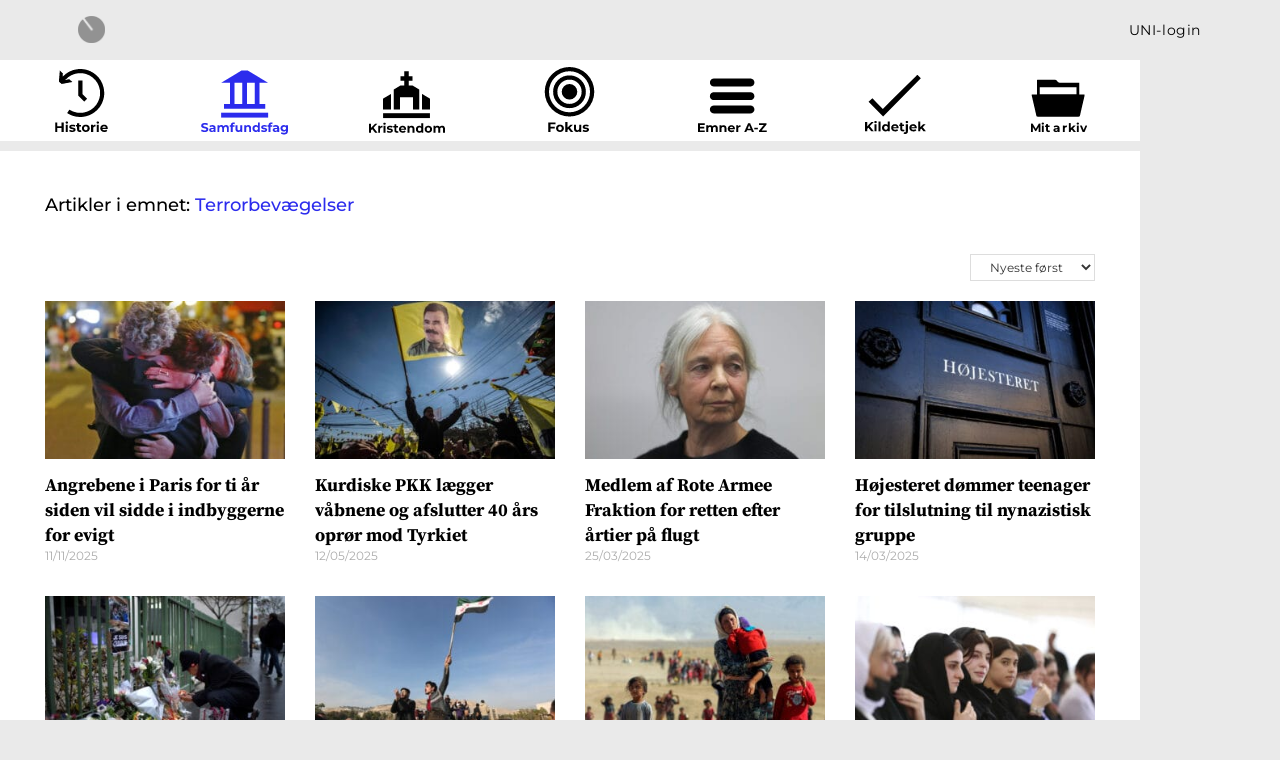

--- FILE ---
content_type: text/html; charset=UTF-8
request_url: https://mediaradar.dk/samfundfagtags/terrorbevaegelser/
body_size: 45817
content:
<!DOCTYPE html>
<html class="html" lang="da-DK">
<head>
	<meta charset="UTF-8">
	<link rel="profile" href="https://gmpg.org/xfn/11">

	<meta name='robots' content='index, follow, max-image-preview:large, max-snippet:-1, max-video-preview:-1' />
<meta name="viewport" content="width=device-width, initial-scale=1">
	<!-- This site is optimized with the Yoast SEO plugin v26.8 - https://yoast.com/product/yoast-seo-wordpress/ -->
	<title>Terrorbevægelser Archives - MediaRadar</title>
	<link rel="canonical" href="https://mediaradar.dk/samfundfagtags/terrorbevaegelser/" />
	<meta property="og:locale" content="da_DK" />
	<meta property="og:type" content="article" />
	<meta property="og:title" content="Terrorbevægelser Archives - MediaRadar" />
	<meta property="og:url" content="https://mediaradar.dk/samfundfagtags/terrorbevaegelser/" />
	<meta property="og:site_name" content="MediaRadar" />
	<meta name="twitter:card" content="summary_large_image" />
	<script type="application/ld+json" class="yoast-schema-graph">{"@context":"https://schema.org","@graph":[{"@type":"CollectionPage","@id":"https://mediaradar.dk/samfundfagtags/terrorbevaegelser/","url":"https://mediaradar.dk/samfundfagtags/terrorbevaegelser/","name":"Terrorbevægelser Archives - MediaRadar","isPartOf":{"@id":"https://mediaradar.dk/#website"},"primaryImageOfPage":{"@id":"https://mediaradar.dk/samfundfagtags/terrorbevaegelser/#primaryimage"},"image":{"@id":"https://mediaradar.dk/samfundfagtags/terrorbevaegelser/#primaryimage"},"thumbnailUrl":"https://mediaradar.dk/wp-content/uploads/2025/11/20251111125134547_1000.jpg","breadcrumb":{"@id":"https://mediaradar.dk/samfundfagtags/terrorbevaegelser/#breadcrumb"},"inLanguage":"da-DK"},{"@type":"ImageObject","inLanguage":"da-DK","@id":"https://mediaradar.dk/samfundfagtags/terrorbevaegelser/#primaryimage","url":"https://mediaradar.dk/wp-content/uploads/2025/11/20251111125134547_1000.jpg","contentUrl":"https://mediaradar.dk/wp-content/uploads/2025/11/20251111125134547_1000.jpg","width":1000,"height":667,"caption":"Folk omfavner hinanden i en gade nær Bataclan, hvor 90 mennesker blev dræbt 13. november 2015. - Foto: Christian Hartmann/Reuters"},{"@type":"BreadcrumbList","@id":"https://mediaradar.dk/samfundfagtags/terrorbevaegelser/#breadcrumb","itemListElement":[{"@type":"ListItem","position":1,"name":"Home","item":"https://mediaradar.dk/"},{"@type":"ListItem","position":2,"name":"Terrorbevægelser"}]},{"@type":"WebSite","@id":"https://mediaradar.dk/#website","url":"https://mediaradar.dk/","name":"MediaRadar","description":"","publisher":{"@id":"https://mediaradar.dk/#organization"},"potentialAction":[{"@type":"SearchAction","target":{"@type":"EntryPoint","urlTemplate":"https://mediaradar.dk/?s={search_term_string}"},"query-input":{"@type":"PropertyValueSpecification","valueRequired":true,"valueName":"search_term_string"}}],"inLanguage":"da-DK"},{"@type":"Organization","@id":"https://mediaradar.dk/#organization","name":"MediaRadar","url":"https://mediaradar.dk/","logo":{"@type":"ImageObject","inLanguage":"da-DK","@id":"https://mediaradar.dk/#/schema/logo/image/","url":"https://mediaradar.dk/wp-content/uploads/2020/04/MediaRadar_logo.png","contentUrl":"https://mediaradar.dk/wp-content/uploads/2020/04/MediaRadar_logo.png","width":218,"height":218,"caption":"MediaRadar"},"image":{"@id":"https://mediaradar.dk/#/schema/logo/image/"}}]}</script>
	<!-- / Yoast SEO plugin. -->


<link rel='dns-prefetch' href='//fonts.googleapis.com' />
<link rel="alternate" type="application/rss+xml" title="MediaRadar &raquo; Feed" href="https://mediaradar.dk/feed/" />
<link rel="alternate" type="application/rss+xml" title="MediaRadar &raquo;-kommentar-feed" href="https://mediaradar.dk/comments/feed/" />
<link rel="alternate" type="application/rss+xml" title="MediaRadar &raquo; Terrorbevægelser samfundfagtags Feed" href="https://mediaradar.dk/samfundfagtags/terrorbevaegelser/feed/" />
<style id='wp-img-auto-sizes-contain-inline-css'>
img:is([sizes=auto i],[sizes^="auto," i]){contain-intrinsic-size:3000px 1500px}
/*# sourceURL=wp-img-auto-sizes-contain-inline-css */
</style>
<style id='wp-emoji-styles-inline-css'>

	img.wp-smiley, img.emoji {
		display: inline !important;
		border: none !important;
		box-shadow: none !important;
		height: 1em !important;
		width: 1em !important;
		margin: 0 0.07em !important;
		vertical-align: -0.1em !important;
		background: none !important;
		padding: 0 !important;
	}
/*# sourceURL=wp-emoji-styles-inline-css */
</style>
<link rel='stylesheet' id='wp-block-library-css' href='https://mediaradar.dk/wp-includes/css/dist/block-library/style.min.css?ver=6.9' media='all' />
<style id='wp-block-library-theme-inline-css'>
.wp-block-audio :where(figcaption){color:#555;font-size:13px;text-align:center}.is-dark-theme .wp-block-audio :where(figcaption){color:#ffffffa6}.wp-block-audio{margin:0 0 1em}.wp-block-code{border:1px solid #ccc;border-radius:4px;font-family:Menlo,Consolas,monaco,monospace;padding:.8em 1em}.wp-block-embed :where(figcaption){color:#555;font-size:13px;text-align:center}.is-dark-theme .wp-block-embed :where(figcaption){color:#ffffffa6}.wp-block-embed{margin:0 0 1em}.blocks-gallery-caption{color:#555;font-size:13px;text-align:center}.is-dark-theme .blocks-gallery-caption{color:#ffffffa6}:root :where(.wp-block-image figcaption){color:#555;font-size:13px;text-align:center}.is-dark-theme :root :where(.wp-block-image figcaption){color:#ffffffa6}.wp-block-image{margin:0 0 1em}.wp-block-pullquote{border-bottom:4px solid;border-top:4px solid;color:currentColor;margin-bottom:1.75em}.wp-block-pullquote :where(cite),.wp-block-pullquote :where(footer),.wp-block-pullquote__citation{color:currentColor;font-size:.8125em;font-style:normal;text-transform:uppercase}.wp-block-quote{border-left:.25em solid;margin:0 0 1.75em;padding-left:1em}.wp-block-quote cite,.wp-block-quote footer{color:currentColor;font-size:.8125em;font-style:normal;position:relative}.wp-block-quote:where(.has-text-align-right){border-left:none;border-right:.25em solid;padding-left:0;padding-right:1em}.wp-block-quote:where(.has-text-align-center){border:none;padding-left:0}.wp-block-quote.is-large,.wp-block-quote.is-style-large,.wp-block-quote:where(.is-style-plain){border:none}.wp-block-search .wp-block-search__label{font-weight:700}.wp-block-search__button{border:1px solid #ccc;padding:.375em .625em}:where(.wp-block-group.has-background){padding:1.25em 2.375em}.wp-block-separator.has-css-opacity{opacity:.4}.wp-block-separator{border:none;border-bottom:2px solid;margin-left:auto;margin-right:auto}.wp-block-separator.has-alpha-channel-opacity{opacity:1}.wp-block-separator:not(.is-style-wide):not(.is-style-dots){width:100px}.wp-block-separator.has-background:not(.is-style-dots){border-bottom:none;height:1px}.wp-block-separator.has-background:not(.is-style-wide):not(.is-style-dots){height:2px}.wp-block-table{margin:0 0 1em}.wp-block-table td,.wp-block-table th{word-break:normal}.wp-block-table :where(figcaption){color:#555;font-size:13px;text-align:center}.is-dark-theme .wp-block-table :where(figcaption){color:#ffffffa6}.wp-block-video :where(figcaption){color:#555;font-size:13px;text-align:center}.is-dark-theme .wp-block-video :where(figcaption){color:#ffffffa6}.wp-block-video{margin:0 0 1em}:root :where(.wp-block-template-part.has-background){margin-bottom:0;margin-top:0;padding:1.25em 2.375em}
/*# sourceURL=/wp-includes/css/dist/block-library/theme.min.css */
</style>
<style id='classic-theme-styles-inline-css'>
/*! This file is auto-generated */
.wp-block-button__link{color:#fff;background-color:#32373c;border-radius:9999px;box-shadow:none;text-decoration:none;padding:calc(.667em + 2px) calc(1.333em + 2px);font-size:1.125em}.wp-block-file__button{background:#32373c;color:#fff;text-decoration:none}
/*# sourceURL=/wp-includes/css/classic-themes.min.css */
</style>
<link rel='stylesheet' id='a-z-listing-block-css' href='https://mediaradar.dk/wp-content/plugins/a-z-listing/css/a-z-listing-default.css?ver=4.3.1' media='all' />
<link rel='stylesheet' id='mediaelement-css' href='https://mediaradar.dk/wp-includes/js/mediaelement/mediaelementplayer-legacy.min.css?ver=4.2.17' media='all' />
<link rel='stylesheet' id='wp-mediaelement-css' href='https://mediaradar.dk/wp-includes/js/mediaelement/wp-mediaelement.min.css?ver=6.9' media='all' />
<link rel='stylesheet' id='view_editor_gutenberg_frontend_assets-css' href='https://mediaradar.dk/wp-content/plugins/toolset-blocks/public/css/views-frontend.css?ver=3.6.21' media='all' />
<style id='view_editor_gutenberg_frontend_assets-inline-css'>
.wpv-sort-list-dropdown.wpv-sort-list-dropdown-style-default > span.wpv-sort-list,.wpv-sort-list-dropdown.wpv-sort-list-dropdown-style-default .wpv-sort-list-item {border-color: #cdcdcd;}.wpv-sort-list-dropdown.wpv-sort-list-dropdown-style-default .wpv-sort-list-item a {color: #444;background-color: #fff;}.wpv-sort-list-dropdown.wpv-sort-list-dropdown-style-default a:hover,.wpv-sort-list-dropdown.wpv-sort-list-dropdown-style-default a:focus {color: #000;background-color: #eee;}.wpv-sort-list-dropdown.wpv-sort-list-dropdown-style-default .wpv-sort-list-item.wpv-sort-list-current a {color: #000;background-color: #eee;}
.wpv-sort-list-dropdown.wpv-sort-list-dropdown-style-default > span.wpv-sort-list,.wpv-sort-list-dropdown.wpv-sort-list-dropdown-style-default .wpv-sort-list-item {border-color: #cdcdcd;}.wpv-sort-list-dropdown.wpv-sort-list-dropdown-style-default .wpv-sort-list-item a {color: #444;background-color: #fff;}.wpv-sort-list-dropdown.wpv-sort-list-dropdown-style-default a:hover,.wpv-sort-list-dropdown.wpv-sort-list-dropdown-style-default a:focus {color: #000;background-color: #eee;}.wpv-sort-list-dropdown.wpv-sort-list-dropdown-style-default .wpv-sort-list-item.wpv-sort-list-current a {color: #000;background-color: #eee;}.wpv-sort-list-dropdown.wpv-sort-list-dropdown-style-grey > span.wpv-sort-list,.wpv-sort-list-dropdown.wpv-sort-list-dropdown-style-grey .wpv-sort-list-item {border-color: #cdcdcd;}.wpv-sort-list-dropdown.wpv-sort-list-dropdown-style-grey .wpv-sort-list-item a {color: #444;background-color: #eeeeee;}.wpv-sort-list-dropdown.wpv-sort-list-dropdown-style-grey a:hover,.wpv-sort-list-dropdown.wpv-sort-list-dropdown-style-grey a:focus {color: #000;background-color: #e5e5e5;}.wpv-sort-list-dropdown.wpv-sort-list-dropdown-style-grey .wpv-sort-list-item.wpv-sort-list-current a {color: #000;background-color: #e5e5e5;}
.wpv-sort-list-dropdown.wpv-sort-list-dropdown-style-default > span.wpv-sort-list,.wpv-sort-list-dropdown.wpv-sort-list-dropdown-style-default .wpv-sort-list-item {border-color: #cdcdcd;}.wpv-sort-list-dropdown.wpv-sort-list-dropdown-style-default .wpv-sort-list-item a {color: #444;background-color: #fff;}.wpv-sort-list-dropdown.wpv-sort-list-dropdown-style-default a:hover,.wpv-sort-list-dropdown.wpv-sort-list-dropdown-style-default a:focus {color: #000;background-color: #eee;}.wpv-sort-list-dropdown.wpv-sort-list-dropdown-style-default .wpv-sort-list-item.wpv-sort-list-current a {color: #000;background-color: #eee;}.wpv-sort-list-dropdown.wpv-sort-list-dropdown-style-grey > span.wpv-sort-list,.wpv-sort-list-dropdown.wpv-sort-list-dropdown-style-grey .wpv-sort-list-item {border-color: #cdcdcd;}.wpv-sort-list-dropdown.wpv-sort-list-dropdown-style-grey .wpv-sort-list-item a {color: #444;background-color: #eeeeee;}.wpv-sort-list-dropdown.wpv-sort-list-dropdown-style-grey a:hover,.wpv-sort-list-dropdown.wpv-sort-list-dropdown-style-grey a:focus {color: #000;background-color: #e5e5e5;}.wpv-sort-list-dropdown.wpv-sort-list-dropdown-style-grey .wpv-sort-list-item.wpv-sort-list-current a {color: #000;background-color: #e5e5e5;}.wpv-sort-list-dropdown.wpv-sort-list-dropdown-style-blue > span.wpv-sort-list,.wpv-sort-list-dropdown.wpv-sort-list-dropdown-style-blue .wpv-sort-list-item {border-color: #0099cc;}.wpv-sort-list-dropdown.wpv-sort-list-dropdown-style-blue .wpv-sort-list-item a {color: #444;background-color: #cbddeb;}.wpv-sort-list-dropdown.wpv-sort-list-dropdown-style-blue a:hover,.wpv-sort-list-dropdown.wpv-sort-list-dropdown-style-blue a:focus {color: #000;background-color: #95bedd;}.wpv-sort-list-dropdown.wpv-sort-list-dropdown-style-blue .wpv-sort-list-item.wpv-sort-list-current a {color: #000;background-color: #95bedd;}
/*# sourceURL=view_editor_gutenberg_frontend_assets-inline-css */
</style>
<style id='global-styles-inline-css'>
:root{--wp--preset--aspect-ratio--square: 1;--wp--preset--aspect-ratio--4-3: 4/3;--wp--preset--aspect-ratio--3-4: 3/4;--wp--preset--aspect-ratio--3-2: 3/2;--wp--preset--aspect-ratio--2-3: 2/3;--wp--preset--aspect-ratio--16-9: 16/9;--wp--preset--aspect-ratio--9-16: 9/16;--wp--preset--color--black: #000000;--wp--preset--color--cyan-bluish-gray: #abb8c3;--wp--preset--color--white: #ffffff;--wp--preset--color--pale-pink: #f78da7;--wp--preset--color--vivid-red: #cf2e2e;--wp--preset--color--luminous-vivid-orange: #ff6900;--wp--preset--color--luminous-vivid-amber: #fcb900;--wp--preset--color--light-green-cyan: #7bdcb5;--wp--preset--color--vivid-green-cyan: #00d084;--wp--preset--color--pale-cyan-blue: #8ed1fc;--wp--preset--color--vivid-cyan-blue: #0693e3;--wp--preset--color--vivid-purple: #9b51e0;--wp--preset--gradient--vivid-cyan-blue-to-vivid-purple: linear-gradient(135deg,rgb(6,147,227) 0%,rgb(155,81,224) 100%);--wp--preset--gradient--light-green-cyan-to-vivid-green-cyan: linear-gradient(135deg,rgb(122,220,180) 0%,rgb(0,208,130) 100%);--wp--preset--gradient--luminous-vivid-amber-to-luminous-vivid-orange: linear-gradient(135deg,rgb(252,185,0) 0%,rgb(255,105,0) 100%);--wp--preset--gradient--luminous-vivid-orange-to-vivid-red: linear-gradient(135deg,rgb(255,105,0) 0%,rgb(207,46,46) 100%);--wp--preset--gradient--very-light-gray-to-cyan-bluish-gray: linear-gradient(135deg,rgb(238,238,238) 0%,rgb(169,184,195) 100%);--wp--preset--gradient--cool-to-warm-spectrum: linear-gradient(135deg,rgb(74,234,220) 0%,rgb(151,120,209) 20%,rgb(207,42,186) 40%,rgb(238,44,130) 60%,rgb(251,105,98) 80%,rgb(254,248,76) 100%);--wp--preset--gradient--blush-light-purple: linear-gradient(135deg,rgb(255,206,236) 0%,rgb(152,150,240) 100%);--wp--preset--gradient--blush-bordeaux: linear-gradient(135deg,rgb(254,205,165) 0%,rgb(254,45,45) 50%,rgb(107,0,62) 100%);--wp--preset--gradient--luminous-dusk: linear-gradient(135deg,rgb(255,203,112) 0%,rgb(199,81,192) 50%,rgb(65,88,208) 100%);--wp--preset--gradient--pale-ocean: linear-gradient(135deg,rgb(255,245,203) 0%,rgb(182,227,212) 50%,rgb(51,167,181) 100%);--wp--preset--gradient--electric-grass: linear-gradient(135deg,rgb(202,248,128) 0%,rgb(113,206,126) 100%);--wp--preset--gradient--midnight: linear-gradient(135deg,rgb(2,3,129) 0%,rgb(40,116,252) 100%);--wp--preset--font-size--small: 13px;--wp--preset--font-size--medium: 20px;--wp--preset--font-size--large: 36px;--wp--preset--font-size--x-large: 42px;--wp--preset--spacing--20: 0.44rem;--wp--preset--spacing--30: 0.67rem;--wp--preset--spacing--40: 1rem;--wp--preset--spacing--50: 1.5rem;--wp--preset--spacing--60: 2.25rem;--wp--preset--spacing--70: 3.38rem;--wp--preset--spacing--80: 5.06rem;--wp--preset--shadow--natural: 6px 6px 9px rgba(0, 0, 0, 0.2);--wp--preset--shadow--deep: 12px 12px 50px rgba(0, 0, 0, 0.4);--wp--preset--shadow--sharp: 6px 6px 0px rgba(0, 0, 0, 0.2);--wp--preset--shadow--outlined: 6px 6px 0px -3px rgb(255, 255, 255), 6px 6px rgb(0, 0, 0);--wp--preset--shadow--crisp: 6px 6px 0px rgb(0, 0, 0);}:where(.is-layout-flex){gap: 0.5em;}:where(.is-layout-grid){gap: 0.5em;}body .is-layout-flex{display: flex;}.is-layout-flex{flex-wrap: wrap;align-items: center;}.is-layout-flex > :is(*, div){margin: 0;}body .is-layout-grid{display: grid;}.is-layout-grid > :is(*, div){margin: 0;}:where(.wp-block-columns.is-layout-flex){gap: 2em;}:where(.wp-block-columns.is-layout-grid){gap: 2em;}:where(.wp-block-post-template.is-layout-flex){gap: 1.25em;}:where(.wp-block-post-template.is-layout-grid){gap: 1.25em;}.has-black-color{color: var(--wp--preset--color--black) !important;}.has-cyan-bluish-gray-color{color: var(--wp--preset--color--cyan-bluish-gray) !important;}.has-white-color{color: var(--wp--preset--color--white) !important;}.has-pale-pink-color{color: var(--wp--preset--color--pale-pink) !important;}.has-vivid-red-color{color: var(--wp--preset--color--vivid-red) !important;}.has-luminous-vivid-orange-color{color: var(--wp--preset--color--luminous-vivid-orange) !important;}.has-luminous-vivid-amber-color{color: var(--wp--preset--color--luminous-vivid-amber) !important;}.has-light-green-cyan-color{color: var(--wp--preset--color--light-green-cyan) !important;}.has-vivid-green-cyan-color{color: var(--wp--preset--color--vivid-green-cyan) !important;}.has-pale-cyan-blue-color{color: var(--wp--preset--color--pale-cyan-blue) !important;}.has-vivid-cyan-blue-color{color: var(--wp--preset--color--vivid-cyan-blue) !important;}.has-vivid-purple-color{color: var(--wp--preset--color--vivid-purple) !important;}.has-black-background-color{background-color: var(--wp--preset--color--black) !important;}.has-cyan-bluish-gray-background-color{background-color: var(--wp--preset--color--cyan-bluish-gray) !important;}.has-white-background-color{background-color: var(--wp--preset--color--white) !important;}.has-pale-pink-background-color{background-color: var(--wp--preset--color--pale-pink) !important;}.has-vivid-red-background-color{background-color: var(--wp--preset--color--vivid-red) !important;}.has-luminous-vivid-orange-background-color{background-color: var(--wp--preset--color--luminous-vivid-orange) !important;}.has-luminous-vivid-amber-background-color{background-color: var(--wp--preset--color--luminous-vivid-amber) !important;}.has-light-green-cyan-background-color{background-color: var(--wp--preset--color--light-green-cyan) !important;}.has-vivid-green-cyan-background-color{background-color: var(--wp--preset--color--vivid-green-cyan) !important;}.has-pale-cyan-blue-background-color{background-color: var(--wp--preset--color--pale-cyan-blue) !important;}.has-vivid-cyan-blue-background-color{background-color: var(--wp--preset--color--vivid-cyan-blue) !important;}.has-vivid-purple-background-color{background-color: var(--wp--preset--color--vivid-purple) !important;}.has-black-border-color{border-color: var(--wp--preset--color--black) !important;}.has-cyan-bluish-gray-border-color{border-color: var(--wp--preset--color--cyan-bluish-gray) !important;}.has-white-border-color{border-color: var(--wp--preset--color--white) !important;}.has-pale-pink-border-color{border-color: var(--wp--preset--color--pale-pink) !important;}.has-vivid-red-border-color{border-color: var(--wp--preset--color--vivid-red) !important;}.has-luminous-vivid-orange-border-color{border-color: var(--wp--preset--color--luminous-vivid-orange) !important;}.has-luminous-vivid-amber-border-color{border-color: var(--wp--preset--color--luminous-vivid-amber) !important;}.has-light-green-cyan-border-color{border-color: var(--wp--preset--color--light-green-cyan) !important;}.has-vivid-green-cyan-border-color{border-color: var(--wp--preset--color--vivid-green-cyan) !important;}.has-pale-cyan-blue-border-color{border-color: var(--wp--preset--color--pale-cyan-blue) !important;}.has-vivid-cyan-blue-border-color{border-color: var(--wp--preset--color--vivid-cyan-blue) !important;}.has-vivid-purple-border-color{border-color: var(--wp--preset--color--vivid-purple) !important;}.has-vivid-cyan-blue-to-vivid-purple-gradient-background{background: var(--wp--preset--gradient--vivid-cyan-blue-to-vivid-purple) !important;}.has-light-green-cyan-to-vivid-green-cyan-gradient-background{background: var(--wp--preset--gradient--light-green-cyan-to-vivid-green-cyan) !important;}.has-luminous-vivid-amber-to-luminous-vivid-orange-gradient-background{background: var(--wp--preset--gradient--luminous-vivid-amber-to-luminous-vivid-orange) !important;}.has-luminous-vivid-orange-to-vivid-red-gradient-background{background: var(--wp--preset--gradient--luminous-vivid-orange-to-vivid-red) !important;}.has-very-light-gray-to-cyan-bluish-gray-gradient-background{background: var(--wp--preset--gradient--very-light-gray-to-cyan-bluish-gray) !important;}.has-cool-to-warm-spectrum-gradient-background{background: var(--wp--preset--gradient--cool-to-warm-spectrum) !important;}.has-blush-light-purple-gradient-background{background: var(--wp--preset--gradient--blush-light-purple) !important;}.has-blush-bordeaux-gradient-background{background: var(--wp--preset--gradient--blush-bordeaux) !important;}.has-luminous-dusk-gradient-background{background: var(--wp--preset--gradient--luminous-dusk) !important;}.has-pale-ocean-gradient-background{background: var(--wp--preset--gradient--pale-ocean) !important;}.has-electric-grass-gradient-background{background: var(--wp--preset--gradient--electric-grass) !important;}.has-midnight-gradient-background{background: var(--wp--preset--gradient--midnight) !important;}.has-small-font-size{font-size: var(--wp--preset--font-size--small) !important;}.has-medium-font-size{font-size: var(--wp--preset--font-size--medium) !important;}.has-large-font-size{font-size: var(--wp--preset--font-size--large) !important;}.has-x-large-font-size{font-size: var(--wp--preset--font-size--x-large) !important;}
:where(.wp-block-post-template.is-layout-flex){gap: 1.25em;}:where(.wp-block-post-template.is-layout-grid){gap: 1.25em;}
:where(.wp-block-term-template.is-layout-flex){gap: 1.25em;}:where(.wp-block-term-template.is-layout-grid){gap: 1.25em;}
:where(.wp-block-columns.is-layout-flex){gap: 2em;}:where(.wp-block-columns.is-layout-grid){gap: 2em;}
:root :where(.wp-block-pullquote){font-size: 1.5em;line-height: 1.6;}
/*# sourceURL=global-styles-inline-css */
</style>
<link rel='stylesheet' id='pdfprnt_frontend-css' href='https://mediaradar.dk/wp-content/plugins/pdf-print/css/frontend.css?ver=2.4.6' media='all' />
<link rel='stylesheet' id='mdp-speaker-css' href='https://mediaradar.dk/wp-content/plugins/speaker/css/speaker.min.css?ver=4.1.3' media='all' />
<style id='mdp-speaker-inline-css'>

            .mdp-speaker-wrapper {
	            --mdp-speaker-player-padding: 0px 0px 0px 0px;
	            --mdp-speaker-player-margin: 0px 0px 0px 0px;
	            --mdp-speaker-player-radius: 100px 100px 100px 100px;
	            --mdp-speaker-player-color: rgba(255, 255, 255, 0);
	            --mdp-speaker-player-thumbnail-height: 250px;
	            --mdp-speaker-player-color-controls: rgba(255, 255, 255, 1);
	            --mdp-speaker-player-color-controls-hover: rgba(132, 132, 132, 1);
	            --mdp-speaker-player-color-text: rgba(51, 51, 51, 1);
	            --mdp-speaker-player-icon-size: 16px;
	            --mdp-speaker-player-font-size: 12px;
	            --mdp-speaker-player-wave-color: rgba(255, 255, 255, 0.5);
	            --mdp-speaker-player-progress-color: rgba(255, 255, 255, 1);
	            --mdp-speaker-row-gap: 20px;
	        }
         .mdp-speaker-wrapper .mdp-speaker-box.speaker-mediaelement .mejs-container {
    height: 14px!important;
}

.mdp-speaker-wrapper .mejs-controls div.mejs-time {
	padding: 15px 0;
}
/*# sourceURL=mdp-speaker-inline-css */
</style>
<link rel='stylesheet' id='mdp-speaker-player-mediaelement-css' href='https://mediaradar.dk/wp-content/plugins/speaker/css/speaker-player-mediaelement.min.css?ver=4.1.3' media='all' />
<link rel='stylesheet' id='oceanwp-style-css' href='https://mediaradar.dk/wp-content/themes/oceanwp/assets/css/style.min.css?ver=1.0' media='all' />
<link rel='stylesheet' id='child-style-css' href='https://mediaradar.dk/wp-content/themes/oceanwp_unilogin/style.css?ver=1770071933' media='all' />
<link rel='stylesheet' id='font-awesome-css' href='https://mediaradar.dk/wp-content/themes/oceanwp/assets/fonts/fontawesome/css/all.min.css?ver=6.7.2' media='all' />
<link rel='stylesheet' id='simple-line-icons-css' href='https://mediaradar.dk/wp-content/themes/oceanwp/assets/css/third/simple-line-icons.min.css?ver=2.4.0' media='all' />
<link rel='stylesheet' id='oceanwp-google-font-montserrat-css' href='//fonts.googleapis.com/css?family=Montserrat%3A100%2C200%2C300%2C400%2C500%2C600%2C700%2C800%2C900%2C100i%2C200i%2C300i%2C400i%2C500i%2C600i%2C700i%2C800i%2C900i&#038;subset=latin&#038;display=swap&#038;ver=6.9' media='all' />
<link rel='stylesheet' id='toolset_bootstrap_styles-css' href='https://mediaradar.dk/wp-content/plugins/toolset-blocks/vendor/toolset/toolset-common/res/lib/bootstrap3/css/bootstrap.css?ver=4.5.0' media='screen' />
<link rel='stylesheet' id='elementor-frontend-css' href='https://mediaradar.dk/wp-content/plugins/elementor/assets/css/frontend.min.css?ver=3.34.1' media='all' />
<link rel='stylesheet' id='widget-heading-css' href='https://mediaradar.dk/wp-content/plugins/elementor/assets/css/widget-heading.min.css?ver=3.34.1' media='all' />
<link rel='stylesheet' id='widget-image-css' href='https://mediaradar.dk/wp-content/plugins/elementor/assets/css/widget-image.min.css?ver=3.34.1' media='all' />
<link rel='stylesheet' id='widget-icon-list-css' href='https://mediaradar.dk/wp-content/plugins/elementor/assets/css/widget-icon-list.min.css?ver=3.34.1' media='all' />
<link rel='stylesheet' id='e-animation-grow-css' href='https://mediaradar.dk/wp-content/plugins/elementor/assets/lib/animations/styles/e-animation-grow.min.css?ver=3.34.1' media='all' />
<link rel='stylesheet' id='widget-icon-box-css' href='https://mediaradar.dk/wp-content/plugins/elementor/assets/css/widget-icon-box.min.css?ver=3.34.1' media='all' />
<link rel='stylesheet' id='widget-posts-css' href='https://mediaradar.dk/wp-content/plugins/elementor-pro/assets/css/widget-posts.min.css?ver=3.34.0' media='all' />
<link rel='stylesheet' id='widget-spacer-css' href='https://mediaradar.dk/wp-content/plugins/elementor/assets/css/widget-spacer.min.css?ver=3.34.1' media='all' />
<link rel='stylesheet' id='elementor-icons-css' href='https://mediaradar.dk/wp-content/plugins/elementor/assets/lib/eicons/css/elementor-icons.min.css?ver=5.45.0' media='all' />
<link rel='stylesheet' id='elementor-post-7214-css' href='https://mediaradar.dk/wp-content/uploads/elementor/css/post-7214.css?ver=1769650379' media='all' />
<link rel='stylesheet' id='uael-frontend-css' href='https://mediaradar.dk/wp-content/plugins/ultimate-elementor/assets/min-css/uael-frontend.min.css?ver=1.42.3' media='all' />
<link rel='stylesheet' id='uael-teammember-social-icons-css' href='https://mediaradar.dk/wp-content/plugins/elementor/assets/css/widget-social-icons.min.css?ver=3.24.0' media='all' />
<link rel='stylesheet' id='uael-social-share-icons-brands-css' href='https://mediaradar.dk/wp-content/plugins/elementor/assets/lib/font-awesome/css/brands.css?ver=5.15.3' media='all' />
<link rel='stylesheet' id='uael-social-share-icons-fontawesome-css' href='https://mediaradar.dk/wp-content/plugins/elementor/assets/lib/font-awesome/css/fontawesome.css?ver=5.15.3' media='all' />
<link rel='stylesheet' id='uael-nav-menu-icons-css' href='https://mediaradar.dk/wp-content/plugins/elementor/assets/lib/font-awesome/css/solid.css?ver=5.15.3' media='all' />
<link rel='stylesheet' id='font-awesome-5-all-css' href='https://mediaradar.dk/wp-content/plugins/elementor/assets/lib/font-awesome/css/all.min.css?ver=3.34.1' media='all' />
<link rel='stylesheet' id='font-awesome-4-shim-css' href='https://mediaradar.dk/wp-content/plugins/elementor/assets/lib/font-awesome/css/v4-shims.min.css?ver=3.34.1' media='all' />
<link rel='stylesheet' id='elementor-post-16706-css' href='https://mediaradar.dk/wp-content/uploads/elementor/css/post-16706.css?ver=1769650381' media='all' />
<link rel='stylesheet' id='elementor-post-38809-css' href='https://mediaradar.dk/wp-content/uploads/elementor/css/post-38809.css?ver=1769651999' media='all' />
<link rel='stylesheet' id='dashicons-css' href='https://mediaradar.dk/wp-includes/css/dashicons.min.css?ver=6.9' media='all' />
<link rel='stylesheet' id='a-z-listing-css' href='https://mediaradar.dk/wp-content/plugins/a-z-listing/css/a-z-listing-default.css?ver=4.3.1' media='all' />
<link rel='stylesheet' id='oceanwp-overrides-css-css' href='https://mediaradar.dk/wp-content/plugins/toolset-blocks/vendor/toolset/toolset-theme-settings/res/css/themes/oceanwp-overrides.css?ver=1.5.5' media='screen' />
<link rel='stylesheet' id='elementor-gf-local-sourceserifpro-css' href='https://mediaradar.dk/wp-content/uploads/elementor/google-fonts/css/sourceserifpro.css?ver=1743475490' media='all' />
<link rel='stylesheet' id='elementor-gf-local-montserrat-css' href='https://mediaradar.dk/wp-content/uploads/elementor/google-fonts/css/montserrat.css?ver=1743475494' media='all' />
<link rel='stylesheet' id='elementor-icons-shared-0-css' href='https://mediaradar.dk/wp-content/plugins/elementor/assets/lib/font-awesome/css/fontawesome.min.css?ver=5.15.3' media='all' />
<link rel='stylesheet' id='elementor-icons-fa-solid-css' href='https://mediaradar.dk/wp-content/plugins/elementor/assets/lib/font-awesome/css/solid.min.css?ver=5.15.3' media='all' />
<script src="https://mediaradar.dk/wp-includes/js/jquery/jquery.min.js?ver=3.7.1" id="jquery-core-js"></script>
<script src="https://mediaradar.dk/wp-includes/js/jquery/jquery-migrate.min.js?ver=3.4.1" id="jquery-migrate-js"></script>
<script src="https://mediaradar.dk/wp-content/plugins/toolset-blocks/vendor/toolset/common-es/public/toolset-common-es-frontend.js?ver=175000" id="toolset-common-es-frontend-js"></script>
<script src="https://mediaradar.dk/wp-content/plugins/elementor/assets/lib/font-awesome/js/v4-shims.min.js?ver=3.34.1" id="font-awesome-4-shim-js"></script>
<link rel="https://api.w.org/" href="https://mediaradar.dk/wp-json/" /><link rel="alternate" title="JSON" type="application/json" href="https://mediaradar.dk/wp-json/wp/v2/samfundfagtags/671" /><link rel="EditURI" type="application/rsd+xml" title="RSD" href="https://mediaradar.dk/xmlrpc.php?rsd" />
<meta name="generator" content="WordPress 6.9" />
<META NAME="ROBOTS" CONTENT="NOINDEX, NOFOLLOW">    <style type="text/css">
        .hidden {
            display: none;
        }
    </style>
    <script type="text/javascript">
		jQuery('html').addClass('hidden');

		jQuery(document).ready(function ($) {
			$('html').removeClass('hidden');
		});
    </script>
	<meta name="generator" content="Elementor 3.34.1; features: additional_custom_breakpoints; settings: css_print_method-external, google_font-enabled, font_display-auto">
 <script> window.addEventListener("load",function(){ var c={script:false,link:false}; function ls(s) { if(!['script','link'].includes(s)||c[s]){return;}c[s]=true; var d=document,f=d.getElementsByTagName(s)[0],j=d.createElement(s); if(s==='script'){j.async=true;j.src='https://mediaradar.dk/wp-content/plugins/toolset-blocks/vendor/toolset/blocks/public/js/frontend.js?v=1.6.17';}else{ j.rel='stylesheet';j.href='https://mediaradar.dk/wp-content/plugins/toolset-blocks/vendor/toolset/blocks/public/css/style.css?v=1.6.17';} f.parentNode.insertBefore(j, f); }; function ex(){ls('script');ls('link')} window.addEventListener("scroll", ex, {once: true}); if (('IntersectionObserver' in window) && ('IntersectionObserverEntry' in window) && ('intersectionRatio' in window.IntersectionObserverEntry.prototype)) { var i = 0, fb = document.querySelectorAll("[class^='tb-']"), o = new IntersectionObserver(es => { es.forEach(e => { o.unobserve(e.target); if (e.intersectionRatio > 0) { ex();o.disconnect();}else{ i++;if(fb.length>i){o.observe(fb[i])}} }) }); if (fb.length) { o.observe(fb[i]) } } }) </script>
	<noscript>
		<link rel="stylesheet" href="https://mediaradar.dk/wp-content/plugins/toolset-blocks/vendor/toolset/blocks/public/css/style.css">
	</noscript>			<style>
				.e-con.e-parent:nth-of-type(n+4):not(.e-lazyloaded):not(.e-no-lazyload),
				.e-con.e-parent:nth-of-type(n+4):not(.e-lazyloaded):not(.e-no-lazyload) * {
					background-image: none !important;
				}
				@media screen and (max-height: 1024px) {
					.e-con.e-parent:nth-of-type(n+3):not(.e-lazyloaded):not(.e-no-lazyload),
					.e-con.e-parent:nth-of-type(n+3):not(.e-lazyloaded):not(.e-no-lazyload) * {
						background-image: none !important;
					}
				}
				@media screen and (max-height: 640px) {
					.e-con.e-parent:nth-of-type(n+2):not(.e-lazyloaded):not(.e-no-lazyload),
					.e-con.e-parent:nth-of-type(n+2):not(.e-lazyloaded):not(.e-no-lazyload) * {
						background-image: none !important;
					}
				}
			</style>
			<noscript><style>.lazyload[data-src]{display:none !important;}</style></noscript><style>.lazyload{background-image:none !important;}.lazyload:before{background-image:none !important;}</style><link rel="icon" href="https://mediaradar.dk/wp-content/uploads/2020/04/cropped-MediaRadar_logo-1-32x32.png" sizes="32x32" />
<link rel="icon" href="https://mediaradar.dk/wp-content/uploads/2020/04/cropped-MediaRadar_logo-1-192x192.png" sizes="192x192" />
<link rel="apple-touch-icon" href="https://mediaradar.dk/wp-content/uploads/2020/04/cropped-MediaRadar_logo-1-180x180.png" />
<meta name="msapplication-TileImage" content="https://mediaradar.dk/wp-content/uploads/2020/04/cropped-MediaRadar_logo-1-270x270.png" />
		<style id="wp-custom-css">
			a:active,a:focus{outline:0!important;border:none!important;-moz-outline-style:none!important}.single .entry-content a,.page .entry a{text-decoration:none!important}.single .elementor-widget-theme-post-content ol{list-style:none;margin:0;background:#dee7f3;padding:25px;border-radius:10px}.single .elementor-widget-theme-post-content ol li{line-height:24px;margin-bottom:15px;padding-left:25px;counter-increment:list}.single .elementor-widget-theme-post-content ol li::before{content:counter(list) ".";display:inline-block;width:1.6em;margin-left:-1.4em;font-size:1.1em;vertical-align:middle;line-height:.9em;color:#2C2CED}.elementor-image img{margin-bottom:0 !important}.elementor-message{line-height:1.3em !important}.wpv-custom-search-filter__label[for='historiefaget']{display:none}/* Hover effects for article thumbnails */.layer-wrapper:hover .thumb_link img{transform:scale(1.03)}.layer-wrapper:hover div.title a{color:#666666}/* Hover effects for article thumbnails */.grid-items .item{width:100% !important}/* Fix for elementor icons bottom margin after update */div.elementor-icon-box-icon{margin-bottom:10px}		</style>
		<!-- OceanWP CSS -->
<style type="text/css">
/* Colors */a:hover,a.light:hover,.theme-heading .text::before,.theme-heading .text::after,#top-bar-content >a:hover,#top-bar-social li.oceanwp-email a:hover,#site-navigation-wrap .dropdown-menu >li >a:hover,#site-header.medium-header #medium-searchform button:hover,.oceanwp-mobile-menu-icon a:hover,.blog-entry.post .blog-entry-header .entry-title a:hover,.blog-entry.post .blog-entry-readmore a:hover,.blog-entry.thumbnail-entry .blog-entry-category a,ul.meta li a:hover,.dropcap,.single nav.post-navigation .nav-links .title,body .related-post-title a:hover,body #wp-calendar caption,body .contact-info-widget.default i,body .contact-info-widget.big-icons i,body .custom-links-widget .oceanwp-custom-links li a:hover,body .custom-links-widget .oceanwp-custom-links li a:hover:before,body .posts-thumbnails-widget li a:hover,body .social-widget li.oceanwp-email a:hover,.comment-author .comment-meta .comment-reply-link,#respond #cancel-comment-reply-link:hover,#footer-widgets .footer-box a:hover,#footer-bottom a:hover,#footer-bottom #footer-bottom-menu a:hover,.sidr a:hover,.sidr-class-dropdown-toggle:hover,.sidr-class-menu-item-has-children.active >a,.sidr-class-menu-item-has-children.active >a >.sidr-class-dropdown-toggle,input[type=checkbox]:checked:before{color:#2c2ced}.single nav.post-navigation .nav-links .title .owp-icon use,.blog-entry.post .blog-entry-readmore a:hover .owp-icon use,body .contact-info-widget.default .owp-icon use,body .contact-info-widget.big-icons .owp-icon use{stroke:#2c2ced}input[type="button"],input[type="reset"],input[type="submit"],button[type="submit"],.button,#site-navigation-wrap .dropdown-menu >li.btn >a >span,.thumbnail:hover i,.thumbnail:hover .link-post-svg-icon,.post-quote-content,.omw-modal .omw-close-modal,body .contact-info-widget.big-icons li:hover i,body .contact-info-widget.big-icons li:hover .owp-icon,body div.wpforms-container-full .wpforms-form input[type=submit],body div.wpforms-container-full .wpforms-form button[type=submit],body div.wpforms-container-full .wpforms-form .wpforms-page-button,.woocommerce-cart .wp-element-button,.woocommerce-checkout .wp-element-button,.wp-block-button__link{background-color:#2c2ced}.widget-title{border-color:#2c2ced}blockquote{border-color:#2c2ced}.wp-block-quote{border-color:#2c2ced}#searchform-dropdown{border-color:#2c2ced}.dropdown-menu .sub-menu{border-color:#2c2ced}.blog-entry.large-entry .blog-entry-readmore a:hover{border-color:#2c2ced}.oceanwp-newsletter-form-wrap input[type="email"]:focus{border-color:#2c2ced}.social-widget li.oceanwp-email a:hover{border-color:#2c2ced}#respond #cancel-comment-reply-link:hover{border-color:#2c2ced}body .contact-info-widget.big-icons li:hover i{border-color:#2c2ced}body .contact-info-widget.big-icons li:hover .owp-icon{border-color:#2c2ced}#footer-widgets .oceanwp-newsletter-form-wrap input[type="email"]:focus{border-color:#2c2ced}input[type="button"]:hover,input[type="reset"]:hover,input[type="submit"]:hover,button[type="submit"]:hover,input[type="button"]:focus,input[type="reset"]:focus,input[type="submit"]:focus,button[type="submit"]:focus,.button:hover,.button:focus,#site-navigation-wrap .dropdown-menu >li.btn >a:hover >span,.post-quote-author,.omw-modal .omw-close-modal:hover,body div.wpforms-container-full .wpforms-form input[type=submit]:hover,body div.wpforms-container-full .wpforms-form button[type=submit]:hover,body div.wpforms-container-full .wpforms-form .wpforms-page-button:hover,.woocommerce-cart .wp-element-button:hover,.woocommerce-checkout .wp-element-button:hover,.wp-block-button__link:hover{background-color:#020000}body,.separate-layout,.has-parallax-footer:not(.separate-layout) #main{background-color:#eaeaea}a:hover{color:rgba(19,175,240,0)}a:hover .owp-icon use{stroke:rgba(19,175,240,0)}body .theme-button,body input[type="submit"],body button[type="submit"],body button,body .button,body div.wpforms-container-full .wpforms-form input[type=submit],body div.wpforms-container-full .wpforms-form button[type=submit],body div.wpforms-container-full .wpforms-form .wpforms-page-button,.woocommerce-cart .wp-element-button,.woocommerce-checkout .wp-element-button,.wp-block-button__link{border-color:#ffffff}body .theme-button:hover,body input[type="submit"]:hover,body button[type="submit"]:hover,body button:hover,body .button:hover,body div.wpforms-container-full .wpforms-form input[type=submit]:hover,body div.wpforms-container-full .wpforms-form input[type=submit]:active,body div.wpforms-container-full .wpforms-form button[type=submit]:hover,body div.wpforms-container-full .wpforms-form button[type=submit]:active,body div.wpforms-container-full .wpforms-form .wpforms-page-button:hover,body div.wpforms-container-full .wpforms-form .wpforms-page-button:active,.woocommerce-cart .wp-element-button:hover,.woocommerce-checkout .wp-element-button:hover,.wp-block-button__link:hover{border-color:#ffffff}body{color:#353535}/* OceanWP Style Settings CSS */.theme-button,input[type="submit"],button[type="submit"],button,.button,body div.wpforms-container-full .wpforms-form input[type=submit],body div.wpforms-container-full .wpforms-form button[type=submit],body div.wpforms-container-full .wpforms-form .wpforms-page-button{border-style:solid}.theme-button,input[type="submit"],button[type="submit"],button,.button,body div.wpforms-container-full .wpforms-form input[type=submit],body div.wpforms-container-full .wpforms-form button[type=submit],body div.wpforms-container-full .wpforms-form .wpforms-page-button{border-width:1px}form input[type="text"],form input[type="password"],form input[type="email"],form input[type="url"],form input[type="date"],form input[type="month"],form input[type="time"],form input[type="datetime"],form input[type="datetime-local"],form input[type="week"],form input[type="number"],form input[type="search"],form input[type="tel"],form input[type="color"],form select,form textarea,.woocommerce .woocommerce-checkout .select2-container--default .select2-selection--single{border-style:solid}body div.wpforms-container-full .wpforms-form input[type=date],body div.wpforms-container-full .wpforms-form input[type=datetime],body div.wpforms-container-full .wpforms-form input[type=datetime-local],body div.wpforms-container-full .wpforms-form input[type=email],body div.wpforms-container-full .wpforms-form input[type=month],body div.wpforms-container-full .wpforms-form input[type=number],body div.wpforms-container-full .wpforms-form input[type=password],body div.wpforms-container-full .wpforms-form input[type=range],body div.wpforms-container-full .wpforms-form input[type=search],body div.wpforms-container-full .wpforms-form input[type=tel],body div.wpforms-container-full .wpforms-form input[type=text],body div.wpforms-container-full .wpforms-form input[type=time],body div.wpforms-container-full .wpforms-form input[type=url],body div.wpforms-container-full .wpforms-form input[type=week],body div.wpforms-container-full .wpforms-form select,body div.wpforms-container-full .wpforms-form textarea{border-style:solid}form input[type="text"],form input[type="password"],form input[type="email"],form input[type="url"],form input[type="date"],form input[type="month"],form input[type="time"],form input[type="datetime"],form input[type="datetime-local"],form input[type="week"],form input[type="number"],form input[type="search"],form input[type="tel"],form input[type="color"],form select,form textarea{border-radius:3px}body div.wpforms-container-full .wpforms-form input[type=date],body div.wpforms-container-full .wpforms-form input[type=datetime],body div.wpforms-container-full .wpforms-form input[type=datetime-local],body div.wpforms-container-full .wpforms-form input[type=email],body div.wpforms-container-full .wpforms-form input[type=month],body div.wpforms-container-full .wpforms-form input[type=number],body div.wpforms-container-full .wpforms-form input[type=password],body div.wpforms-container-full .wpforms-form input[type=range],body div.wpforms-container-full .wpforms-form input[type=search],body div.wpforms-container-full .wpforms-form input[type=tel],body div.wpforms-container-full .wpforms-form input[type=text],body div.wpforms-container-full .wpforms-form input[type=time],body div.wpforms-container-full .wpforms-form input[type=url],body div.wpforms-container-full .wpforms-form input[type=week],body div.wpforms-container-full .wpforms-form select,body div.wpforms-container-full .wpforms-form textarea{border-radius:3px}/* Header */@media only screen and (max-width:959px){body.default-breakpoint #site-logo #site-logo-inner{height:50px}}@media only screen and (max-width:959px){body.default-breakpoint .oceanwp-mobile-menu-icon a,.mobile-menu-close{line-height:50px}}#site-logo #site-logo-inner,.oceanwp-social-menu .social-menu-inner,#site-header.full_screen-header .menu-bar-inner,.after-header-content .after-header-content-inner{height:60px}#site-navigation-wrap .dropdown-menu >li >a,#site-navigation-wrap .dropdown-menu >li >span.opl-logout-link,.oceanwp-mobile-menu-icon a,.mobile-menu-close,.after-header-content-inner >a{line-height:60px}#site-header-inner{padding:0 24px 0 23px}#site-header,.has-transparent-header .is-sticky #site-header,.has-vh-transparent .is-sticky #site-header.vertical-header,#searchform-header-replace{background-color:#eaeaea}#site-header.has-header-media .overlay-header-media{background-color:rgba(0,0,0,0.5)}#site-header{border-color:#c9c9c9}#site-logo #site-logo-inner a img,#site-header.center-header #site-navigation-wrap .middle-site-logo a img{max-width:27px}.effect-one #site-navigation-wrap .dropdown-menu >li >a.menu-link >span:after,.effect-three #site-navigation-wrap .dropdown-menu >li >a.menu-link >span:after,.effect-five #site-navigation-wrap .dropdown-menu >li >a.menu-link >span:before,.effect-five #site-navigation-wrap .dropdown-menu >li >a.menu-link >span:after,.effect-nine #site-navigation-wrap .dropdown-menu >li >a.menu-link >span:before,.effect-nine #site-navigation-wrap .dropdown-menu >li >a.menu-link >span:after{background-color:#2c2ced}.effect-four #site-navigation-wrap .dropdown-menu >li >a.menu-link >span:before,.effect-four #site-navigation-wrap .dropdown-menu >li >a.menu-link >span:after,.effect-seven #site-navigation-wrap .dropdown-menu >li >a.menu-link:hover >span:after,.effect-seven #site-navigation-wrap .dropdown-menu >li.sfHover >a.menu-link >span:after{color:#2c2ced}.effect-seven #site-navigation-wrap .dropdown-menu >li >a.menu-link:hover >span:after,.effect-seven #site-navigation-wrap .dropdown-menu >li.sfHover >a.menu-link >span:after{text-shadow:10px 0 #2c2ced,-10px 0 #2c2ced}#site-navigation-wrap .dropdown-menu >li >a,.oceanwp-mobile-menu-icon a,#searchform-header-replace-close{color:#020202}#site-navigation-wrap .dropdown-menu >li >a .owp-icon use,.oceanwp-mobile-menu-icon a .owp-icon use,#searchform-header-replace-close .owp-icon use{stroke:#020202}#site-navigation-wrap .dropdown-menu >li >a:hover,.oceanwp-mobile-menu-icon a:hover,#searchform-header-replace-close:hover{color:#2c2ced}#site-navigation-wrap .dropdown-menu >li >a:hover .owp-icon use,.oceanwp-mobile-menu-icon a:hover .owp-icon use,#searchform-header-replace-close:hover .owp-icon use{stroke:#2c2ced}#site-navigation-wrap .dropdown-menu >li >a{background-color:#eaeaea}.dropdown-menu .sub-menu{min-width:182px}.dropdown-menu .sub-menu,#searchform-dropdown,.current-shop-items-dropdown{background-color:#eaeaea}.dropdown-menu ul li a.menu-link:hover{color:#2c2ced}.dropdown-menu ul li a.menu-link:hover .owp-icon use{stroke:#2c2ced}.dropdown-menu ul li a.menu-link:hover{background-color:#eaeaea}/* Blog CSS */.ocean-single-post-header ul.meta-item li a:hover{color:#333333}/* Sidebar */.widget-area{padding:0!important}/* Footer Copyright */#footer-bottom{padding:0}/* Typography */body{font-family:'Source Serif Pro';font-size:14px;line-height:1.2;font-weight:400}h1,h2,h3,h4,h5,h6,.theme-heading,.widget-title,.oceanwp-widget-recent-posts-title,.comment-reply-title,.entry-title,.sidebar-box .widget-title{font-family:Montserrat;line-height:1.4}h1{font-family:'Source Serif Pro';font-size:20px;line-height:1.4}h2{font-family:'Source Serif Pro';font-size:20px;line-height:1.4}h3{font-family:'Source Serif Pro';font-size:18px;line-height:1.4}h4{font-family:'Source Serif Pro';font-size:17px;line-height:1.4}h5{font-size:14px;line-height:1.4}h6{font-size:15px;line-height:1.4}.page-header .page-header-title,.page-header.background-image-page-header .page-header-title{font-size:32px;line-height:1.4}.page-header .page-subheading{font-size:15px;line-height:1.8}.site-breadcrumbs,.site-breadcrumbs a{font-size:13px;line-height:1.4}#top-bar-content,#top-bar-social-alt{font-size:12px;line-height:1.8}#site-logo a.site-logo-text{font-size:24px;line-height:1.8}#site-navigation-wrap .dropdown-menu >li >a,#site-header.full_screen-header .fs-dropdown-menu >li >a,#site-header.top-header #site-navigation-wrap .dropdown-menu >li >a,#site-header.center-header #site-navigation-wrap .dropdown-menu >li >a,#site-header.medium-header #site-navigation-wrap .dropdown-menu >li >a,.oceanwp-mobile-menu-icon a{font-family:Montserrat;font-size:14px;font-weight:400}.dropdown-menu ul li a.menu-link,#site-header.full_screen-header .fs-dropdown-menu ul.sub-menu li a{font-family:Montserrat;font-size:14px;line-height:1.2;letter-spacing:.6px;text-transform:none}.sidr-class-dropdown-menu li a,a.sidr-class-toggle-sidr-close,#mobile-dropdown ul li a,body #mobile-fullscreen ul li a{font-family:Montserrat;font-size:15px;line-height:1.8}.blog-entry.post .blog-entry-header .entry-title a{font-family:'Source Serif Pro';font-size:24px;line-height:1}.ocean-single-post-header .single-post-title{font-size:34px;line-height:1.4;letter-spacing:.6px}.ocean-single-post-header ul.meta-item li,.ocean-single-post-header ul.meta-item li a{font-size:13px;line-height:1.4;letter-spacing:.6px}.ocean-single-post-header .post-author-name,.ocean-single-post-header .post-author-name a{font-size:14px;line-height:1.4;letter-spacing:.6px}.ocean-single-post-header .post-author-description{font-size:12px;line-height:1.4;letter-spacing:.6px}.single-post .entry-title{line-height:1;letter-spacing:.6px}.single-post ul.meta li,.single-post ul.meta li a{font-size:14px;line-height:1.4;letter-spacing:.6px}.sidebar-box .widget-title,.sidebar-box.widget_block .wp-block-heading{font-size:13px;line-height:1;letter-spacing:1px}#footer-widgets .footer-box .widget-title{font-size:13px;line-height:1;letter-spacing:1px}#footer-bottom #copyright{font-size:12px;line-height:1;font-weight:500}#footer-bottom #footer-bottom-menu{font-size:12px;line-height:1}.woocommerce-store-notice.demo_store{line-height:2;letter-spacing:1.5px}.demo_store .woocommerce-store-notice__dismiss-link{line-height:2;letter-spacing:1.5px}.woocommerce ul.products li.product li.title h2,.woocommerce ul.products li.product li.title a{font-size:14px;line-height:1.5}.woocommerce ul.products li.product li.category,.woocommerce ul.products li.product li.category a{font-size:12px;line-height:1}.woocommerce ul.products li.product .price{font-size:18px;line-height:1}.woocommerce ul.products li.product .button,.woocommerce ul.products li.product .product-inner .added_to_cart{font-size:12px;line-height:1.5;letter-spacing:1px}.woocommerce ul.products li.owp-woo-cond-notice span,.woocommerce ul.products li.owp-woo-cond-notice a{font-size:16px;line-height:1;letter-spacing:1px;font-weight:600;text-transform:capitalize}.woocommerce div.product .product_title{font-size:24px;line-height:1.4;letter-spacing:.6px}.woocommerce div.product p.price{font-size:36px;line-height:1}.woocommerce .owp-btn-normal .summary form button.button,.woocommerce .owp-btn-big .summary form button.button,.woocommerce .owp-btn-very-big .summary form button.button{font-size:12px;line-height:1.5;letter-spacing:1px;text-transform:uppercase}.woocommerce div.owp-woo-single-cond-notice span,.woocommerce div.owp-woo-single-cond-notice a{font-size:18px;line-height:2;letter-spacing:1.5px;font-weight:600;text-transform:capitalize}
</style></head>

<body class="archive tax-samfundfagtags term-terrorbevaegelser term-671 wp-custom-logo wp-embed-responsive wp-theme-oceanwp wp-child-theme-oceanwp_unilogin no-lightbox oceanwp-theme dropdown-mobile no-header-border default-breakpoint has-sidebar content-right-sidebar page-header-disabled has-breadcrumbs elementor-page-38809 elementor-default elementor-template-full-width elementor-kit-7214" itemscope="itemscope" itemtype="https://schema.org/WebPage">

	
	
	<div id="outer-wrap" class="site clr">

		<a class="skip-link screen-reader-text" href="#main">Skip to content</a>

		
		<div id="wrap" class="clr">

			
			
<header id="site-header" class="minimal-header clr" data-height="60" itemscope="itemscope" itemtype="https://schema.org/WPHeader" role="banner">

	
					
			<div id="site-header-inner" class="clr container">

				
				

<div id="site-logo" class="clr" itemscope itemtype="https://schema.org/Brand" >

	
	<div id="site-logo-inner" class="clr">

		<a href="https://mediaradar.dk/" class="custom-logo-link" rel="home"><img width="218" height="218" src="[data-uri]" class="custom-logo lazyload" alt="MediaRadar" decoding="async"   data-src="https://mediaradar.dk/wp-content/uploads/2020/04/MediaRadar_logo.png" data-srcset="https://mediaradar.dk/wp-content/uploads/2020/04/MediaRadar_logo.png 218w, https://mediaradar.dk/wp-content/uploads/2020/04/MediaRadar_logo-150x150.png 150w" data-sizes="auto" data-eio-rwidth="218" data-eio-rheight="218" /><noscript><img width="218" height="218" src="https://mediaradar.dk/wp-content/uploads/2020/04/MediaRadar_logo.png" class="custom-logo" alt="MediaRadar" decoding="async" srcset="https://mediaradar.dk/wp-content/uploads/2020/04/MediaRadar_logo.png 218w, https://mediaradar.dk/wp-content/uploads/2020/04/MediaRadar_logo-150x150.png 150w" sizes="(max-width: 218px) 100vw, 218px" data-eio="l" /></noscript></a>
	</div><!-- #site-logo-inner -->

	
	
</div><!-- #site-logo -->

			<div id="site-navigation-wrap" class="no-top-border clr">
			
			
			
			<nav id="site-navigation" class="navigation main-navigation clr" itemscope="itemscope" itemtype="https://schema.org/SiteNavigationElement" role="navigation" >

				<ul id="menu-top-menu" class="main-menu dropdown-menu sf-menu"><li id="menu-item-16388" class="menu-item menu-item-type-post_type menu-item-object-page menu-item-16388"><a href="https://mediaradar.dk/om-mediaradar/" class="menu-link"><span class="text-wrap">Om MediaRadar</span></a></li><li id="menu-item-17783" class="menu-item menu-item-type-post_type menu-item-object-page menu-item-17783"><a href="https://mediaradar.dk/abonnement-og-proeveadgang/" class="menu-link"><span class="text-wrap">Abonnement og prøveadgang</span></a></li><li id="menu-item-19159" class="menu-item menu-item-type-custom menu-item-object-custom menu-item-home menu-item-has-children dropdown menu-item-19159 nav-no-click"><a href="https://mediaradar.dk/" class="menu-link"><span class="text-wrap">Til læreren<i class="nav-arrow fa fa-angle-down" aria-hidden="true" role="img"></i></span></a>
<ul class="sub-menu">
	<li id="menu-item-17787" class="menu-item menu-item-type-post_type menu-item-object-page menu-item-17787"><a href="https://mediaradar.dk/til-laereren/laerervejledning/" class="menu-link"><span class="text-wrap">Lærervejledning</span></a></li>	<li id="menu-item-17784" class="menu-item menu-item-type-post_type menu-item-object-page menu-item-17784"><a href="https://mediaradar.dk/til-laereren/goer-os-bedre/" class="menu-link"><span class="text-wrap">Gør os bedre</span></a></li>	<li id="menu-item-39629" class="menu-item menu-item-type-post_type menu-item-object-page menu-item-39629"><a href="https://mediaradar.dk/til-laereren/kom-godt-i-gang/" class="menu-link"><span class="text-wrap">Kom godt i gang</span></a></li>	<li id="menu-item-18881" class="menu-item menu-item-type-post_type menu-item-object-page menu-item-18881"><a href="https://mediaradar.dk/til-laereren/mediaradar-update/" class="menu-link"><span class="text-wrap">MediaRadar Update</span></a></li>	<li id="menu-item-44256" class="menu-item menu-item-type-post_type menu-item-object-page menu-item-44256"><a href="https://mediaradar.dk/data-og-privatlivspolitik/" class="menu-link"><span class="text-wrap">GDPR</span></a></li></ul>
</li><li class="login"><a href="https://broker.unilogin.dk/auth/realms/broker/protocol/openid-connect/auth?response_type=code&state=eyJvcmlnaW5hbF91cmwiOiJodHRwczpcL1wvbWVkaWFyYWRhci5ka1wvc2FtZnVuZGZhZ3RhZ3NcL3RlcnJvcmJldmFlZ2Vsc2VyXC8iLCJzdGF0ZSI6IjZSOUl0U0FTUjF2ZHJrUXFiRitkY1E9PSJ9&client_id=ssomediaradar&redirect_uri=https%3A%2F%2Fmediaradar.dk&scope=openid&acr_values=EnFaktor&nonce=%2Fe1XcL%2BeQaMiooOB5w5RGg%3D%3D&code_challenge=7YwWtLGDPvqwfE6ZxFnWSNtRm5vpRyX5hTqThmU5WvQ&code_challenge_method=S256">UNI-login</a></li></ul>
			</nav><!-- #site-navigation -->

			
			
					</div><!-- #site-navigation-wrap -->
			
		
	
				
	
	<div class="oceanwp-mobile-menu-icon clr mobile-right">

		
		
		
		<a href="https://mediaradar.dk/#mobile-menu-toggle" class="mobile-menu"  aria-label="Mobilmenu">
							<i class="fa fa-bars" aria-hidden="true"></i>
								<span class="oceanwp-text">Menu</span>
				<span class="oceanwp-close-text">Luk</span>
						</a>

		
		
		
	</div><!-- #oceanwp-mobile-menu-navbar -->

	

			</div><!-- #site-header-inner -->

			
<div id="mobile-dropdown" class="clr" >

	<nav class="clr" itemscope="itemscope" itemtype="https://schema.org/SiteNavigationElement">

		<ul id="menu-top-menu-1" class="menu"><li class="menu-item menu-item-type-post_type menu-item-object-page menu-item-16388"><a href="https://mediaradar.dk/om-mediaradar/">Om MediaRadar</a></li>
<li class="menu-item menu-item-type-post_type menu-item-object-page menu-item-17783"><a href="https://mediaradar.dk/abonnement-og-proeveadgang/">Abonnement og prøveadgang</a></li>
<li class="menu-item menu-item-type-custom menu-item-object-custom menu-item-home menu-item-has-children menu-item-19159"><a href="https://mediaradar.dk/">Til læreren</a>
<ul class="sub-menu">
	<li class="menu-item menu-item-type-post_type menu-item-object-page menu-item-17787"><a href="https://mediaradar.dk/til-laereren/laerervejledning/">Lærervejledning</a></li>
	<li class="menu-item menu-item-type-post_type menu-item-object-page menu-item-17784"><a href="https://mediaradar.dk/til-laereren/goer-os-bedre/">Gør os bedre</a></li>
	<li class="menu-item menu-item-type-post_type menu-item-object-page menu-item-39629"><a href="https://mediaradar.dk/til-laereren/kom-godt-i-gang/">Kom godt i gang</a></li>
	<li class="menu-item menu-item-type-post_type menu-item-object-page menu-item-18881"><a href="https://mediaradar.dk/til-laereren/mediaradar-update/">MediaRadar Update</a></li>
	<li class="menu-item menu-item-type-post_type menu-item-object-page menu-item-44256"><a href="https://mediaradar.dk/data-og-privatlivspolitik/">GDPR</a></li>
</ul>
</li>
<li class="login"><a href="https://broker.unilogin.dk/auth/realms/broker/protocol/openid-connect/auth?response_type=code&state=eyJvcmlnaW5hbF91cmwiOiJodHRwczpcL1wvbWVkaWFyYWRhci5ka1wvc2FtZnVuZGZhZ3RhZ3NcL3RlcnJvcmJldmFlZ2Vsc2VyXC8iLCJzdGF0ZSI6Ill2K2R0M0wyTHQyY1J6QlJBMDNsSWc9PSJ9&client_id=ssomediaradar&redirect_uri=https%3A%2F%2Fmediaradar.dk&scope=openid&acr_values=EnFaktor&nonce=eMV4MrHDcDCFX9TLGeyChg%3D%3D&code_challenge=7YwWtLGDPvqwfE6ZxFnWSNtRm5vpRyX5hTqThmU5WvQ&code_challenge_method=S256">UNI-login</a></li></ul>
	</nav>

</div>

			
			
		
		
</header><!-- #site-header -->


			
			<main id="main" class="site-main clr"  role="main">

						<div data-elementor-type="archive" data-elementor-id="38809" class="elementor elementor-38809 elementor-location-archive" data-elementor-post-type="elementor_library">
					<section class="elementor-section elementor-top-section elementor-element elementor-element-5830522 elementor-section-boxed elementor-section-height-default elementor-section-height-default" data-id="5830522" data-element_type="section" data-settings="{&quot;background_background&quot;:&quot;classic&quot;}">
						<div class="elementor-container elementor-column-gap-default">
					<div class="elementor-column elementor-col-100 elementor-top-column elementor-element elementor-element-25fd6eb" data-id="25fd6eb" data-element_type="column" data-settings="{&quot;background_background&quot;:&quot;classic&quot;}">
			<div class="elementor-widget-wrap elementor-element-populated">
						<section class="elementor-section elementor-inner-section elementor-element elementor-element-8e5767e elementor-section-boxed elementor-section-height-default elementor-section-height-default" data-id="8e5767e" data-element_type="section" data-settings="{&quot;background_background&quot;:&quot;classic&quot;}">
						<div class="elementor-container elementor-column-gap-default">
					<div class="elementor-column elementor-col-14 elementor-inner-column elementor-element elementor-element-e7e35a9" data-id="e7e35a9" data-element_type="column" data-settings="{&quot;background_background&quot;:&quot;classic&quot;}">
			<div class="elementor-widget-wrap elementor-element-populated">
						<div class="elementor-element elementor-element-5210a67 historie elementor-view-default elementor-position-block-start elementor-mobile-position-block-start elementor-widget elementor-widget-icon-box" data-id="5210a67" data-element_type="widget" data-widget_type="icon-box.default">
				<div class="elementor-widget-container">
							<div class="elementor-icon-box-wrapper">

						<div class="elementor-icon-box-icon">
				<a href="https://mediaradar.dk/historie/" class="elementor-icon elementor-animation-grow" tabindex="-1">
				<svg xmlns="http://www.w3.org/2000/svg" id="Lag_1" data-name="Lag 1" viewBox="0 0 146.41 175.32"><g id="Histerie"><path d="M78.25,154.57v25.9h-6V169.85H60.49v10.62h-6v-25.9h6v10.21H72.26V154.57Z" transform="translate(-54.5 -5.44)"></path><path d="M83.28,154.57a3.3,3.3,0,0,1,3.59-3.22c2.15,0,3.59,1.33,3.59,3.1a3.61,3.61,0,0,1-7.18.12Zm.71,6h5.77v19.91H84Z" transform="translate(-54.5 -5.44)"></path><path d="M93.2,178.62l1.92-4.15A13.61,13.61,0,0,0,102,176.4c2.67,0,3.67-.71,3.67-1.82,0-3.25-12,.08-12-7.88,0-3.77,3.4-6.44,9.21-6.44a16.35,16.35,0,0,1,7.66,1.74l-1.92,4.11a11.43,11.43,0,0,0-5.74-1.48c-2.59,0-3.7.81-3.7,1.85,0,3.4,12,.11,12,8,0,3.7-3.44,6.32-9.4,6.32A17.09,17.09,0,0,1,93.2,178.62Z" transform="translate(-54.5 -5.44)"></path><path d="M127.61,179.5a8.17,8.17,0,0,1-4.7,1.26c-4.7,0-7.44-2.4-7.44-7.14v-8.18H112.4V161h3.07v-4.84h5.78V161h5v4.44h-5v8.11a2.31,2.31,0,0,0,2.47,2.62,3.84,3.84,0,0,0,2.34-.74Z" transform="translate(-54.5 -5.44)"></path><path d="M128.76,170.51c0-6,4.62-10.25,11-10.25s10.91,4.26,10.91,10.25-4.58,10.25-10.91,10.25S128.76,176.51,128.76,170.51Zm16,0c0-3.44-2.19-5.51-5.07-5.51s-5.11,2.07-5.11,5.51,2.22,5.52,5.11,5.52S144.78,174,144.78,170.51Z" transform="translate(-54.5 -5.44)"></path><path d="M166.83,160.26v5.33c-.48,0-.85-.07-1.29-.07-3.19,0-5.3,1.74-5.3,5.55v9.4h-5.77V160.56H160v2.63C161.39,161.26,163.76,160.26,166.83,160.26Z" transform="translate(-54.5 -5.44)"></path><path d="M169.57,154.57a3.29,3.29,0,0,1,3.59-3.22c2.14,0,3.59,1.33,3.59,3.1a3.61,3.61,0,0,1-7.18.12Zm.7,6H176v19.91h-5.77Z" transform="translate(-54.5 -5.44)"></path><path d="M200.8,172.14H185.74c.55,2.48,2.66,4,5.69,4a6.74,6.74,0,0,0,5-1.93l3.07,3.33c-1.85,2.11-4.62,3.22-8.21,3.22-6.89,0-11.36-4.33-11.36-10.25s4.55-10.25,10.62-10.25c5.84,0,10.36,3.93,10.36,10.33C200.91,171,200.83,171.66,200.8,172.14Zm-15.14-3.37h9.81a5,5,0,0,0-9.81,0Z" transform="translate(-54.5 -5.44)"></path><path d="M160.69,16.23A66.84,66.84,0,0,0,75.18,27L76,17.69,67.39,9.82,64.74,40.27l7.6,6.91,30.09-5.49-8.69-7.9L82.51,35.92A55.3,55.3,0,1,1,94,118.56l-6.25,9.59A66.35,66.35,0,0,0,124.09,139,67.27,67.27,0,0,0,138,137.54,66.79,66.79,0,0,0,160.69,16.23Z" transform="translate(-54.5 -5.44)"></path><polygon points="64.38 32.31 64.38 74.47 80.65 90.73 88.74 82.64 75.83 69.73 75.83 32.31 64.38 32.31"></polygon></g></svg>				</a>
			</div>
			
			
		</div>
						</div>
				</div>
					</div>
		</div>
				<div class="elementor-column elementor-col-14 elementor-inner-column elementor-element elementor-element-6dc71bb" data-id="6dc71bb" data-element_type="column">
			<div class="elementor-widget-wrap elementor-element-populated">
						<div class="elementor-element elementor-element-43f51ef samfundsfag elementor-view-default elementor-position-block-start elementor-mobile-position-block-start elementor-widget elementor-widget-icon-box" data-id="43f51ef" data-element_type="widget" data-widget_type="icon-box.default">
				<div class="elementor-widget-container">
							<div class="elementor-icon-box-wrapper">

						<div class="elementor-icon-box-icon">
				<a href="https://mediaradar.dk/samfundsfag/" class="elementor-icon elementor-animation-grow" tabindex="-1">
				<svg xmlns="http://www.w3.org/2000/svg" id="Lag_1" data-name="Lag 1" viewBox="0 0 255.19 187.55"><g id="Samfundsfag"><rect x="59.05" y="123.68" width="137.9" height="14.34"></rect><path d="M84.67,36.67V99.11H67.24v13.83H188.66V99.11H171.23V36.67H196.9L137.22.61H118.81L59,36.67H84.67Zm50.2,0h22.54V99.11H134.87Zm-36.37,0H121V99.11H98.5Z" transform="translate(0.05 -0.61)"></path><path d="M0,178.14l2-4.52a15.25,15.25,0,0,0,8.55,2.71c3.55,0,5-1.19,5-2.78C15.53,168.7.47,172,.47,162.41c0-4.4,3.55-8.06,10.92-8.06a17.37,17.37,0,0,1,9,2.29l-1.85,4.55a14.61,14.61,0,0,0-7.18-2c-3.55,0-4.92,1.33-4.92,3,0,4.77,15.06,1.48,15.06,11,0,4.33-3.59,8-11,8C6.39,181.14,2.25,179.91,0,178.14Z" transform="translate(0.05 -0.61)"></path><path d="M42.8,169.33v11.36H37.4v-2.48C36.33,180,34.25,181,31.33,181c-4.66,0-7.44-2.59-7.44-6s2.48-6,8.55-6H37c0-2.48-1.48-3.92-4.59-3.92a9.53,9.53,0,0,0-5.73,1.85l-2.08-4a15.37,15.37,0,0,1,8.59-2.4C39.29,160.49,42.8,163.3,42.8,169.33ZM37,174.4v-2h-4c-2.7,0-3.55,1-3.55,2.33s1.22,2.4,3.25,2.4A4.26,4.26,0,0,0,37,174.4Z" transform="translate(0.05 -0.61)"></path><path d="M81.65,169.29v11.4H75.88V170.18c0-3.22-1.44-4.7-3.77-4.7-2.59,0-4.41,1.67-4.41,5.22v10H61.93V170.18c0-3.22-1.37-4.7-3.77-4.7-2.56,0-4.37,1.67-4.37,5.22v10H48V160.78h5.51v2.3a8.07,8.07,0,0,1,6.25-2.59,7.42,7.42,0,0,1,6.55,3.25,9,9,0,0,1,7.18-3.25C78.25,160.49,81.65,163.23,81.65,169.29Z" transform="translate(0.05 -0.61)"></path><path d="M93.16,161.23h5.1v4.44h-5v15H87.53v-15H84.46v-4.44h3.07v-.89c0-4.48,2.74-7.4,7.7-7.4a8.16,8.16,0,0,1,4.4,1.07l-1.51,4.18a4.1,4.1,0,0,0-2.34-.7c-1.7,0-2.62.93-2.62,2.89Z" transform="translate(0.05 -0.61)"></path><path d="M121.2,160.78v19.91h-5.47v-2.37a8.06,8.06,0,0,1-6.18,2.67c-5,0-8.51-2.82-8.51-9V160.78h5.77v10.4c0,3.33,1.48,4.81,4,4.81s4.59-1.7,4.59-5.36v-9.85Z" transform="translate(0.05 -0.61)"></path><path d="M146.92,169.29v11.4h-5.77V170.18c0-3.22-1.48-4.7-4-4.7-2.77,0-4.77,1.71-4.77,5.37v9.84h-5.77V160.78h5.51v2.34a8.69,8.69,0,0,1,6.59-2.63C143.37,160.49,146.92,163.23,146.92,169.29Z" transform="translate(0.05 -0.61)"></path><path d="M172.63,153.24v27.45h-5.51V178.4A7.65,7.65,0,0,1,160.9,181c-5.62,0-10-4-10-10.25s4.33-10.25,10-10.25a7.63,7.63,0,0,1,6,2.4v-9.65ZM167,170.74c0-3.44-2.22-5.52-5.07-5.52s-5.1,2.08-5.1,5.52,2.22,5.51,5.1,5.51S167,174.18,167,170.74Z" transform="translate(0.05 -0.61)"></path><path d="M176,178.84,178,174.7a13.71,13.71,0,0,0,6.92,1.92c2.66,0,3.66-.7,3.66-1.81,0-3.26-12,.07-12-7.88,0-3.78,3.4-6.44,9.21-6.44a16.38,16.38,0,0,1,7.66,1.74l-1.93,4.1a11.42,11.42,0,0,0-5.73-1.48c-2.59,0-3.7.82-3.7,1.85,0,3.41,12,.12,12,8,0,3.7-3.45,6.33-9.4,6.33A17.06,17.06,0,0,1,176,178.84Z" transform="translate(0.05 -0.61)"></path><path d="M203.93,161.23H209v4.44h-5v15h-5.77v-15h-3.07v-4.44h3.07v-.89c0-4.48,2.74-7.4,7.69-7.4a8.22,8.22,0,0,1,4.41,1.07l-1.52,4.18a4.06,4.06,0,0,0-2.33-.7c-1.7,0-2.63.93-2.63,2.89Z" transform="translate(0.05 -0.61)"></path><path d="M229.17,169.33v11.36h-5.4v-2.48c-1.08,1.82-3.15,2.78-6.07,2.78-4.66,0-7.44-2.59-7.44-6s2.48-6,8.55-6h4.59c0-2.48-1.48-3.92-4.59-3.92a9.56,9.56,0,0,0-5.74,1.85l-2.07-4a15.32,15.32,0,0,1,8.58-2.4C225.65,160.49,229.17,163.3,229.17,169.33Zm-5.77,5.07v-2h-4c-2.7,0-3.56,1-3.56,2.33s1.23,2.4,3.26,2.4A4.27,4.27,0,0,0,223.4,174.4Z" transform="translate(0.05 -0.61)"></path><path d="M255.14,160.78v16.58c0,7.4-4,10.81-11.17,10.81-3.78,0-7.44-.93-9.77-2.74l2.29-4.15a11.89,11.89,0,0,0,7,2.26c4.07,0,5.85-1.85,5.85-5.44v-.85a8.18,8.18,0,0,1-6.29,2.48c-5.52,0-10-3.81-10-9.62s4.44-9.62,10-9.62a8,8,0,0,1,6.59,2.85v-2.56Zm-5.7,9.33c0-2.92-2.18-4.89-5.21-4.89s-5.26,2-5.26,4.89,2.22,4.88,5.26,4.88S249.44,173,249.44,170.11Z" transform="translate(0.05 -0.61)"></path></g></svg>				</a>
			</div>
			
			
		</div>
						</div>
				</div>
					</div>
		</div>
				<div class="elementor-column elementor-col-14 elementor-inner-column elementor-element elementor-element-64c6a09" data-id="64c6a09" data-element_type="column">
			<div class="elementor-widget-wrap elementor-element-populated">
						<div class="elementor-element elementor-element-7c5a8cb kristendom elementor-view-default elementor-position-block-start elementor-mobile-position-block-start elementor-widget elementor-widget-icon-box" data-id="7c5a8cb" data-element_type="widget" data-widget_type="icon-box.default">
				<div class="elementor-widget-container">
							<div class="elementor-icon-box-wrapper">

						<div class="elementor-icon-box-icon">
				<a href="https://mediaradar.dk/kristendom/" class="elementor-icon elementor-animation-grow" tabindex="-1">
				<svg xmlns="http://www.w3.org/2000/svg" id="Lag_1" data-name="Lag 1" viewBox="0 0 221.26 179.15"><g id="Kristendom"><polygon points="154.19 65.91 154.19 111.1 177.4 111.1 177.4 79.81 154.19 65.91"></polygon><polygon points="64.22 65.91 41.01 79.81 41.01 111.1 64.22 111.1 64.22 65.91"></polygon><polygon points="90.51 111.1 90.51 75.93 127.89 75.93 127.89 111.1 128.41 111.1 146.46 111.1 146.46 53.38 126.89 41.66 126.88 41.44 126.51 41.44 115.77 41.44 115.77 27.59 126.51 27.59 126.51 14.57 115.77 14.57 115.77 0 102.64 0 102.64 14.57 91.9 14.57 91.9 27.59 102.64 27.59 102.64 41.44 91.9 41.44 91.53 41.44 91.52 41.66 71.95 53.38 71.95 111.1 90 111.1 90.51 111.1"></polygon><rect x="41.01" y="122.2" width="136.39" height="14.18"></rect><path d="M27.32,170.29l-3.47,3.63v6.55h-6v-25.9h6v12.1l11.47-12.1H42L31.25,166.11l11.36,14.36h-7Z" transform="translate(-17.89 -1.61)"></path><path d="M56.85,160.26v5.33c-.48,0-.85-.07-1.3-.07-3.18,0-5.29,1.74-5.29,5.55v9.4H44.49V160.56H50v2.63C51.41,161.26,53.78,160.26,56.85,160.26Z" transform="translate(-17.89 -1.61)"></path><path d="M59.59,154.57a3.29,3.29,0,0,1,3.59-3.22c2.14,0,3.59,1.33,3.59,3.1a3.61,3.61,0,0,1-7.18.12Zm.7,6h5.77v19.91H60.29Z" transform="translate(-17.89 -1.61)"></path><path d="M69.5,178.62l1.93-4.15a13.56,13.56,0,0,0,6.92,1.93c2.66,0,3.66-.71,3.66-1.82,0-3.25-12,.08-12-7.88,0-3.77,3.41-6.44,9.22-6.44A16.38,16.38,0,0,1,86.86,162l-1.93,4.11a11.42,11.42,0,0,0-5.73-1.48c-2.59,0-3.7.81-3.7,1.85,0,3.4,12,.11,12,8,0,3.7-3.44,6.32-9.4,6.32A17.12,17.12,0,0,1,69.5,178.62Z" transform="translate(-17.89 -1.61)"></path><path d="M103.91,179.5a8.17,8.17,0,0,1-4.7,1.26c-4.7,0-7.43-2.4-7.43-7.14v-8.18H88.7V161h3.08v-4.84h5.77V161h5v4.44h-5v8.11a2.32,2.32,0,0,0,2.48,2.62,3.83,3.83,0,0,0,2.33-.74Z" transform="translate(-17.89 -1.61)"></path><path d="M125.93,172.14H110.87c.55,2.48,2.66,4,5.7,4a6.72,6.72,0,0,0,5-1.93l3.07,3.33c-1.85,2.11-4.62,3.22-8.21,3.22-6.88,0-11.36-4.33-11.36-10.25s4.55-10.25,10.62-10.25c5.84,0,10.36,3.93,10.36,10.33C126,171,126,171.66,125.93,172.14Zm-15.14-3.37h9.81a5,5,0,0,0-9.81,0Z" transform="translate(-17.89 -1.61)"></path><path d="M150.24,169.07v11.4h-5.78V170c0-3.22-1.48-4.7-4-4.7-2.77,0-4.77,1.7-4.77,5.36v9.85h-5.77V160.56h5.51v2.33a8.71,8.71,0,0,1,6.59-2.63C146.68,160.26,150.24,163,150.24,169.07Z" transform="translate(-17.89 -1.61)"></path><path d="M176,153v27.46h-5.51v-2.3a7.65,7.65,0,0,1-6.22,2.59c-5.62,0-9.95-4-9.95-10.25s4.33-10.25,9.95-10.25a7.65,7.65,0,0,1,6,2.41V153Zm-5.66,17.5c0-3.44-2.22-5.51-5.07-5.51s-5.11,2.07-5.11,5.51,2.22,5.52,5.11,5.52S170.29,174,170.29,170.51Z" transform="translate(-17.89 -1.61)"></path><path d="M179.8,170.51c0-6,4.62-10.25,10.95-10.25s10.92,4.26,10.92,10.25-4.59,10.25-10.92,10.25S179.8,176.51,179.8,170.51Zm16,0c0-3.44-2.18-5.51-5.07-5.51s-5.11,2.07-5.11,5.51,2.22,5.52,5.11,5.52S195.82,174,195.82,170.51Z" transform="translate(-17.89 -1.61)"></path><path d="M239.15,169.07v11.4h-5.77V170c0-3.22-1.45-4.7-3.78-4.7-2.59,0-4.4,1.66-4.4,5.22v10h-5.77V170c0-3.22-1.37-4.7-3.78-4.7s-4.36,1.66-4.36,5.22v10h-5.78V160.56H211v2.29a8.07,8.07,0,0,1,6.25-2.59,7.45,7.45,0,0,1,6.55,3.26,8.94,8.94,0,0,1,7.18-3.26C235.74,160.26,239.15,163,239.15,169.07Z" transform="translate(-17.89 -1.61)"></path></g></svg>				</a>
			</div>
			
			
		</div>
						</div>
				</div>
					</div>
		</div>
				<div class="elementor-column elementor-col-14 elementor-inner-column elementor-element elementor-element-6a8c7ee" data-id="6a8c7ee" data-element_type="column">
			<div class="elementor-widget-wrap elementor-element-populated">
						<div class="elementor-element elementor-element-ea6e41f elementor-view-default elementor-position-block-start elementor-mobile-position-block-start elementor-widget elementor-widget-icon-box" data-id="ea6e41f" data-element_type="widget" data-widget_type="icon-box.default">
				<div class="elementor-widget-container">
							<div class="elementor-icon-box-wrapper">

						<div class="elementor-icon-box-icon">
				<a href="https://mediaradar.dk/fokus/" class="elementor-icon" tabindex="-1">
				<svg xmlns="http://www.w3.org/2000/svg" id="Lag_1" data-name="Lag 1" viewBox="0 0 137 179.79"><g id="Fokus"><path d="M127.78,1a68.5,68.5,0,1,0,68.51,68.5A68.58,68.58,0,0,0,127.78,1Zm0,125.27A56.77,56.77,0,1,1,184.55,69.5,56.83,56.83,0,0,1,127.78,126.27Z" transform="translate(-59.28 -1)"></path><path d="M127.78,24.17A45.33,45.33,0,1,0,173.11,69.5,45.38,45.38,0,0,0,127.78,24.17Zm0,78.92a33.59,33.59,0,1,1,33.6-33.59A33.63,33.63,0,0,1,127.78,103.09Z" transform="translate(-59.28 -1)"></path><path d="M127.78,48A21.52,21.52,0,1,0,149.3,69.5,21.55,21.55,0,0,0,127.78,48Z" transform="translate(-59.28 -1)"></path><path d="M75.26,159.4v6.84h12v4.81h-12v9.44h-6v-25.9H88.84v4.81Z" transform="translate(-59.28 -1)"></path><path d="M90.51,170.54c0-6,4.62-10.25,10.95-10.25s10.92,4.25,10.92,10.25-4.59,10.25-10.92,10.25S90.51,176.53,90.51,170.54Zm16,0c0-3.44-2.18-5.52-5.07-5.52s-5.11,2.08-5.11,5.52,2.22,5.51,5.11,5.51S106.53,174,106.53,170.54Z" transform="translate(-59.28 -1)"></path><path d="M124.77,172.68,122,175.42v5.07h-5.77V153H122v15.55l8.44-8h6.88L129,169l9,11.47h-7Z" transform="translate(-59.28 -1)"></path><path d="M160.33,160.58v19.91h-5.48v-2.37a8.06,8.06,0,0,1-6.18,2.67c-5,0-8.51-2.82-8.51-9V160.58h5.77V171c0,3.33,1.48,4.81,4,4.81s4.58-1.7,4.58-5.36v-9.85Z" transform="translate(-59.28 -1)"></path><path d="M163.77,178.64l1.92-4.14a13.71,13.71,0,0,0,6.92,1.92c2.66,0,3.66-.7,3.66-1.81,0-3.26-12,.07-12-7.88,0-3.78,3.4-6.44,9.21-6.44a16.38,16.38,0,0,1,7.66,1.74l-1.92,4.1a11.48,11.48,0,0,0-5.74-1.48c-2.59,0-3.7.82-3.7,1.85,0,3.41,12,.11,12,8,0,3.7-3.45,6.33-9.4,6.33A17.08,17.08,0,0,1,163.77,178.64Z" transform="translate(-59.28 -1)"></path></g></svg>				</a>
			</div>
			
			
		</div>
						</div>
				</div>
					</div>
		</div>
				<div class="elementor-column elementor-col-14 elementor-inner-column elementor-element elementor-element-90920cf" data-id="90920cf" data-element_type="column">
			<div class="elementor-widget-wrap elementor-element-populated">
						<div class="elementor-element elementor-element-ed1d56e elementor-view-default elementor-position-block-start elementor-mobile-position-block-start elementor-widget elementor-widget-icon-box" data-id="ed1d56e" data-element_type="widget" data-widget_type="icon-box.default">
				<div class="elementor-widget-container">
							<div class="elementor-icon-box-wrapper">

						<div class="elementor-icon-box-icon">
				<a href="https://mediaradar.dk/tags/" class="elementor-icon elementor-animation-grow" tabindex="-1">
				<svg xmlns="http://www.w3.org/2000/svg" xmlns:xlink="http://www.w3.org/1999/xlink" width="192px" height="150px" viewBox="0 0 192 150"><g id="Page-1" stroke="none" stroke-width="1" fill="none" fill-rule="evenodd"><g id="historie" transform="translate(0.070000, 0.000000)" fill="#000000"><path d="M146.108186,0 L43.7518139,0 C37.7748527,0 32.93,4.92462542 32.93,11 C32.93,17.0750782 37.7748527,22 43.7518139,22 L146.108186,22 C152.085147,22 156.93,17.0750782 156.93,11 C156.93,4.92462542 152.085147,0 146.108186,0" id="Fill-14"></path><path d="M146.108186,38 L43.7518139,38 C37.7748527,38 32.93,42.9249218 32.93,49 C32.93,55.0750782 37.7748527,60 43.7518139,60 L146.108186,60 C152.085147,60 156.93,55.0750782 156.93,49 C156.93,42.9249218 152.085147,38 146.108186,38" id="Fill-15"></path><path d="M146.108186,75 L43.7518139,75 C37.7748527,75 32.93,79.9249218 32.93,86 C32.93,92.0753746 37.7748527,97 43.7518139,97 L146.108186,97 C152.085147,97 156.93,92.0753746 156.93,86 C156.93,79.9249218 152.085147,75 146.108186,75" id="Fill-16"></path><polygon id="Path" fill-rule="nonzero" points="18.97 144.45 18.97 149 0 149 0 124.5 18.515 124.5 18.515 129.05 5.635 129.05 5.635 134.37 17.01 134.37 17.01 138.78 5.635 138.78 5.635 144.45"></polygon><path d="M47.215,129.89 C49.5716667,129.89 51.4441667,130.584167 52.8325,131.9725 C54.2208333,133.360833 54.915,135.443333 54.915,138.22 L54.915,149 L49.455,149 L49.455,139.06 C49.455,137.566667 49.1458333,136.4525 48.5275,135.7175 C47.9091667,134.9825 47.0283333,134.615 45.885,134.615 C44.6016667,134.615 43.5866667,135.029167 42.84,135.8575 C42.0933333,136.685833 41.72,137.916667 41.72,139.55 L41.72,149 L36.26,149 L36.26,139.06 C36.26,136.096667 35.07,134.615 32.69,134.615 C31.43,134.615 30.4266667,135.029167 29.68,135.8575 C28.9333333,136.685833 28.56,137.916667 28.56,139.55 L28.56,149 L23.1,149 L23.1,130.17 L28.315,130.17 L28.315,132.34 C29.015,131.546667 29.8725,130.94 30.8875,130.52 C31.9025,130.1 33.0166667,129.89 34.23,129.89 C35.56,129.89 36.7616667,130.1525 37.835,130.6775 C38.9083333,131.2025 39.7716667,131.966667 40.425,132.97 C41.195,131.99 42.1691667,131.231667 43.3475,130.695 C44.5258333,130.158333 45.815,129.89 47.215,129.89 Z" id="Path" fill-rule="nonzero"></path><path d="M71.26,129.89 C73.5933333,129.89 75.4775,130.59 76.9125,131.99 C78.3475,133.39 79.065,135.466667 79.065,138.22 L79.065,149 L73.605,149 L73.605,139.06 C73.605,137.566667 73.2783333,136.4525 72.625,135.7175 C71.9716667,134.9825 71.0266667,134.615 69.79,134.615 C68.4133333,134.615 67.3166667,135.040833 66.5,135.8925 C65.6833333,136.744167 65.275,138.01 65.275,139.69 L65.275,149 L59.815,149 L59.815,130.17 L65.03,130.17 L65.03,132.375 C65.7533333,131.581667 66.6516667,130.969167 67.725,130.5375 C68.7983333,130.105833 69.9766667,129.89 71.26,129.89 Z" id="Path" fill-rule="nonzero"></path><path d="M102.655,139.655 C102.655,139.725 102.62,140.215 102.55,141.125 L88.305,141.125 C88.5616667,142.291667 89.1683333,143.213333 90.125,143.89 C91.0816667,144.566667 92.2716667,144.905 93.695,144.905 C94.675,144.905 95.5441667,144.759167 96.3025,144.4675 C97.0608333,144.175833 97.7666667,143.715 98.42,143.085 L101.325,146.235 C99.5516667,148.265 96.9616667,149.28 93.555,149.28 C91.4316667,149.28 89.5533333,148.865833 87.92,148.0375 C86.2866667,147.209167 85.0266667,146.06 84.14,144.59 C83.2533333,143.12 82.81,141.451667 82.81,139.585 C82.81,137.741667 83.2475,136.079167 84.1225,134.5975 C84.9975,133.115833 86.1991667,131.960833 87.7275,131.1325 C89.2558333,130.304167 90.965,129.89 92.855,129.89 C94.6983333,129.89 96.3666667,130.286667 97.86,131.08 C99.3533333,131.873333 100.525833,133.010833 101.3775,134.4925 C102.229167,135.974167 102.655,137.695 102.655,139.655 Z M92.89,134.02 C91.6533333,134.02 90.615,134.37 89.775,135.07 C88.935,135.77 88.4216667,136.726667 88.235,137.94 L97.51,137.94 C97.3233333,136.75 96.81,135.799167 95.97,135.0875 C95.13,134.375833 94.1033333,134.02 92.89,134.02 Z" id="Shape" fill-rule="nonzero"></path><path d="M111.51,132.655 C112.163333,131.745 113.044167,131.056667 114.1525,130.59 C115.260833,130.123333 116.538333,129.89 117.985,129.89 L117.985,134.93 C117.378333,134.883333 116.97,134.86 116.76,134.86 C115.196667,134.86 113.971667,135.2975 113.085,136.1725 C112.198333,137.0475 111.755,138.36 111.755,140.11 L111.755,149 L106.295,149 L106.295,130.17 L111.51,130.17 L111.51,132.655 Z" id="Path" fill-rule="nonzero"></path><path d="M147.805,143.75 L136.43,143.75 L134.26,149 L128.45,149 L139.37,124.5 L144.97,124.5 L155.925,149 L149.975,149 L147.805,143.75 Z M146.02,139.445 L142.135,130.065 L138.25,139.445 L146.02,139.445 Z" id="Shape" fill-rule="nonzero"></path><polygon id="Path" fill-rule="nonzero" points="156.59 136.96 166.495 136.96 166.495 141.335 156.59 141.335"></polygon><polygon id="Path" fill-rule="nonzero" points="191.03 144.38 191.03 149 169.61 149 169.61 145.325 183.05 129.12 169.89 129.12 169.89 124.5 190.505 124.5 190.505 128.175 177.1 144.38"></polygon></g></g></svg>				</a>
			</div>
			
			
		</div>
						</div>
				</div>
					</div>
		</div>
				<div class="elementor-column elementor-col-14 elementor-inner-column elementor-element elementor-element-cc91c49" data-id="cc91c49" data-element_type="column">
			<div class="elementor-widget-wrap elementor-element-populated">
						<div class="elementor-element elementor-element-5cc626f elementor-view-default elementor-position-block-start elementor-mobile-position-block-start elementor-widget elementor-widget-icon-box" data-id="5cc626f" data-element_type="widget" data-widget_type="icon-box.default">
				<div class="elementor-widget-container">
							<div class="elementor-icon-box-wrapper">

						<div class="elementor-icon-box-icon">
				<a href="https://mediaradar.dk/kildetjek/" class="elementor-icon elementor-animation-grow" tabindex="-1">
				<svg xmlns="http://www.w3.org/2000/svg" id="Lag_1" data-name="Lag 1" viewBox="0 0 170.46 165"><g id="Kildetjek"><path d="M192,23l9,9.34L95.62,139.06,54.89,97.51,65.68,87.8c9,9.4,18.66,19.45,29.18,30.41,8.25-8.51,15.29-16,22.65-23.3Q152.66,60.27,188,25.81A30.19,30.19,0,0,0,190.28,23Z" transform="translate(-44.97 -22.95)"></path><path d="M54.4,170.3l-3.47,3.63v6.55H45V154.57h6v12.1l11.47-12.1h6.66L58.33,166.12l11.36,14.36h-7Z" transform="translate(-44.97 -22.95)"></path><path d="M70.87,154.57a3.3,3.3,0,0,1,3.59-3.22c2.14,0,3.59,1.34,3.59,3.11a3.61,3.61,0,0,1-7.18.11Zm.7,6h5.77v19.91H71.57Z" transform="translate(-44.97 -22.95)"></path><path d="M82.71,153h5.77v27.46H82.71Z" transform="translate(-44.97 -22.95)"></path><path d="M114.12,153v27.46h-5.51v-2.3a7.65,7.65,0,0,1-6.22,2.59c-5.62,0-10-4-10-10.25s4.33-10.25,10-10.25a7.65,7.65,0,0,1,6,2.41V153Zm-5.66,17.5c0-3.44-2.22-5.51-5.07-5.51s-5.11,2.07-5.11,5.51,2.22,5.52,5.11,5.52S108.46,174,108.46,170.52Z" transform="translate(-44.97 -22.95)"></path><path d="M138.84,172.15H123.78c.55,2.48,2.66,4,5.7,4a6.74,6.74,0,0,0,5-1.93l3.07,3.33c-1.85,2.11-4.62,3.22-8.21,3.22-6.88,0-11.36-4.33-11.36-10.25s4.55-10.25,10.62-10.25c5.84,0,10.36,3.92,10.36,10.33C139,171,138.87,171.67,138.84,172.15Zm-15.14-3.37h9.81a5,5,0,0,0-9.81,0Z" transform="translate(-44.97 -22.95)"></path><path d="M155.63,179.51a8.23,8.23,0,0,1-4.69,1.26c-4.7,0-7.44-2.4-7.44-7.14v-8.18h-3.07V161h3.07v-4.84h5.77V161h5v4.44h-5v8.11a2.32,2.32,0,0,0,2.48,2.62,3.9,3.9,0,0,0,2.33-.74Z" transform="translate(-44.97 -22.95)"></path><path d="M152.78,186.84l1.56-4.18a4.26,4.26,0,0,0,2.44.7c1.44,0,2.37-.92,2.37-2.88V160.57h5.77v19.87c0,4.59-2.7,7.51-7.51,7.51A8.39,8.39,0,0,1,152.78,186.84Zm5.67-32.27a3.3,3.3,0,0,1,3.59-3.22c2.14,0,3.58,1.34,3.58,3.11a3.6,3.6,0,0,1-7.17.11Z" transform="translate(-44.97 -22.95)"></path><path d="M189.64,172.15H174.58c.55,2.48,2.66,4,5.7,4a6.74,6.74,0,0,0,5-1.93l3.07,3.33c-1.85,2.11-4.62,3.22-8.21,3.22-6.88,0-11.36-4.33-11.36-10.25s4.55-10.25,10.62-10.25c5.84,0,10.36,3.92,10.36,10.33C189.75,171,189.67,171.67,189.64,172.15Zm-15.14-3.37h9.81a5,5,0,0,0-9.81,0Z" transform="translate(-44.97 -22.95)"></path><path d="M202.14,172.67l-2.77,2.74v5.07h-5.78V153h5.78v15.54l8.43-8h6.89L206.4,169l9,11.48h-7Z" transform="translate(-44.97 -22.95)"></path></g></svg>				</a>
			</div>
			
			
		</div>
						</div>
				</div>
					</div>
		</div>
				<div class="elementor-column elementor-col-14 elementor-inner-column elementor-element elementor-element-52b2718" data-id="52b2718" data-element_type="column">
			<div class="elementor-widget-wrap elementor-element-populated">
						<div class="elementor-element elementor-element-5862e2a elementor-view-default elementor-position-block-start elementor-mobile-position-block-start elementor-widget elementor-widget-icon-box" data-id="5862e2a" data-element_type="widget" data-widget_type="icon-box.default">
				<div class="elementor-widget-container">
							<div class="elementor-icon-box-wrapper">

						<div class="elementor-icon-box-icon">
				<a href="https://mediaradar.dk/mit-arkiv/" class="elementor-icon elementor-animation-grow" tabindex="-1">
				<svg xmlns="http://www.w3.org/2000/svg" id="Lag_1" data-name="Lag 1" viewBox="0 0 128.38 125.28"><defs><style>.cls-1,.cls-2{isolation:isolate;}.cls-2{font-size:28px;font-family:Montserrat-Bold, Montserrat;font-weight:700;}</style></defs><path d="M175.92,58.71V85.05H188a25.33,25.33,0,0,1-.23,3.37c-3.34,14.43-6.8,28.82-10,43.26-.6,2.72-1.72,3.43-4.33,3.43q-45.12-.11-90.22,0c-2,0-3.5-.15-4-2.68-3.35-15-6.87-30-10.31-45a11.66,11.66,0,0,1,0-2.21H80.7V52.38a15.83,15.83,0,0,1,2.79-.55c12.67,0,25.33-.12,38,.07a6,6,0,0,1,4.39,2.42c2,3.7,4.76,4.56,8.77,4.48C148.15,58.56,161.67,58.71,175.92,58.71ZM87,69V84.76h82.7V69Z" transform="translate(-65 -51.79)"></path><g class="cls-1"><text class="cls-2" transform="translate(0 117.83)">Mit a</text><text class="cls-2" transform="translate(72.55 117.83)">r</text><text class="cls-2" transform="translate(84.5 117.83)">kiv</text></g></svg>				</a>
			</div>
			
			
		</div>
						</div>
				</div>
					</div>
		</div>
					</div>
		</section>
					</div>
		</div>
					</div>
		</section>
				<section class="elementor-section elementor-top-section elementor-element elementor-element-7b24369 elementor-section-boxed elementor-section-height-default elementor-section-height-default" data-id="7b24369" data-element_type="section">
						<div class="elementor-container elementor-column-gap-default">
					<div class="elementor-column elementor-col-100 elementor-top-column elementor-element elementor-element-169e240" data-id="169e240" data-element_type="column" data-settings="{&quot;background_background&quot;:&quot;classic&quot;}">
			<div class="elementor-widget-wrap elementor-element-populated">
						<div class="elementor-element elementor-element-2067669 elementor-widget elementor-widget-heading" data-id="2067669" data-element_type="widget" data-widget_type="heading.default">
				<div class="elementor-widget-container">
					<h1 class="elementor-heading-title elementor-size-default"><span style="color: #000">Artikler i emnet:</span> Terrorbevægelser</h1>				</div>
				</div>
				<div class="elementor-element elementor-element-fa9146e elementor-widget elementor-widget-shortcode" data-id="fa9146e" data-element_type="widget" data-widget_type="shortcode.default">
				<div class="elementor-widget-container">
							<div class="elementor-shortcode">
    <select class="wpv-sort-control-select wpv-sort-control-order js-wpv-sort-control-order js-wpv-sort-control-force-apply-ajax"
            id="sortbox" onchange="document.location.href='?'+this.options[this.selectedIndex].value;">


        <option selected value="orderby=date&order=dsc">Nyeste først</option>
        <option value="orderby=date&order=asc">Ældste først</option>
    </select>
    <script type="text/javascript">

				document.getElementById('sortbox').value = 'orderby=date&order=dsc';
		    </script>

	</div>
						</div>
				</div>
				<div class="elementor-element elementor-element-e60fa4c elementor-grid-4 elementor-grid-tablet-2 elementor-grid-mobile-1 elementor-posts--thumbnail-top elementor-widget elementor-widget-archive-posts" data-id="e60fa4c" data-element_type="widget" data-settings="{&quot;archive_classic_columns&quot;:&quot;4&quot;,&quot;archive_classic_row_gap&quot;:{&quot;unit&quot;:&quot;px&quot;,&quot;size&quot;:20,&quot;sizes&quot;:[]},&quot;pagination_type&quot;:&quot;numbers_and_prev_next&quot;,&quot;archive_classic_columns_tablet&quot;:&quot;2&quot;,&quot;archive_classic_columns_mobile&quot;:&quot;1&quot;,&quot;archive_classic_row_gap_tablet&quot;:{&quot;unit&quot;:&quot;px&quot;,&quot;size&quot;:&quot;&quot;,&quot;sizes&quot;:[]},&quot;archive_classic_row_gap_mobile&quot;:{&quot;unit&quot;:&quot;px&quot;,&quot;size&quot;:&quot;&quot;,&quot;sizes&quot;:[]}}" data-widget_type="archive-posts.archive_classic">
				<div class="elementor-widget-container">
							<div class="elementor-posts-container elementor-posts elementor-posts--skin-classic elementor-grid" role="list">
				<article class="elementor-post elementor-grid-item post-57451 indlaegssamfundsfag type-indlaegssamfundsfag status-publish has-post-thumbnail hentry samfundsfaget-radikalisering-ekstremisme-og-terrorisme samfundfagtags-terrorangrebet-paa-charlie-hebdo samfundfagtags-terrorangrebet-paa-le-bataclan samfundfagtags-ekstremisme samfundfagtags-terrorisme samfundfagtags-radikalisering samfundfagtags-islamisk-stat-se-ogsaa-fokus-borgerkrig-i-syrien-og-irak samfundfagtags-terrorbevaegelser entry has-media" role="listitem">
				<a class="elementor-post__thumbnail__link" href="https://mediaradar.dk/indlaegssamfundsfag/angrebene-i-paris-for-ti-aar-siden-vil-sidde-i-indbyggerne-for-evigt/" tabindex="-1" >
			<div class="elementor-post__thumbnail"><img fetchpriority="high" width="300" height="200" src="https://mediaradar.dk/wp-content/uploads/2025/11/20251111125134547_1000-300x200.jpg" class="attachment-medium size-medium wp-image-57456" alt="" /></div>
		</a>
				<div class="elementor-post__text">
				<h3 class="elementor-post__title">
			<a href="https://mediaradar.dk/indlaegssamfundsfag/angrebene-i-paris-for-ti-aar-siden-vil-sidde-i-indbyggerne-for-evigt/" >
				Angrebene i Paris for ti år siden vil sidde i indbyggerne for evigt			</a>
		</h3>
				<div class="elementor-post__meta-data">
					<span class="elementor-post-date">
			11/11/2025		</span>
				</div>
				</div>
				</article>
				<article class="elementor-post elementor-grid-item post-56584 indlaegssamfundsfag type-indlaegssamfundsfag status-publish has-post-thumbnail hentry samfundsfaget-radikalisering-ekstremisme-og-terrorisme samfundfagtags-forfulgte-mindretal samfundfagtags-etniske-kulturelle-og-religioese-mindretal samfundfagtags-kurderne samfundfagtags-terrorbevaegelser entry has-media" role="listitem">
				<a class="elementor-post__thumbnail__link" href="https://mediaradar.dk/indlaegssamfundsfag/kurdiske-pkk-laegger-vaabnene-og-afslutter-40-aars-oproer-mod-tyrkiet/" tabindex="-1" >
			<div class="elementor-post__thumbnail"><img width="300" height="200" src="[data-uri]" class="attachment-medium size-medium wp-image-56585 lazyload" alt="" data-src="https://mediaradar.dk/wp-content/uploads/2025/05/20250512135907547_1000-300x200.jpg" decoding="async" data-eio-rwidth="300" data-eio-rheight="200" /><noscript><img width="300" height="200" src="https://mediaradar.dk/wp-content/uploads/2025/05/20250512135907547_1000-300x200.jpg" class="attachment-medium size-medium wp-image-56585" alt="" data-eio="l" /></noscript></div>
		</a>
				<div class="elementor-post__text">
				<h3 class="elementor-post__title">
			<a href="https://mediaradar.dk/indlaegssamfundsfag/kurdiske-pkk-laegger-vaabnene-og-afslutter-40-aars-oproer-mod-tyrkiet/" >
				Kurdiske PKK lægger våbnene og afslutter 40 års oprør mod Tyrkiet			</a>
		</h3>
				<div class="elementor-post__meta-data">
					<span class="elementor-post-date">
			12/05/2025		</span>
				</div>
				</div>
				</article>
				<article class="elementor-post elementor-grid-item post-56235 indlaegssamfundsfag type-indlaegssamfundsfag status-publish has-post-thumbnail hentry samfundsfaget-radikalisering-ekstremisme-og-terrorisme samfundfagtags-ekstremisme samfundfagtags-terrorisme samfundfagtags-terrorbevaegelser samfundfagtags-venstreekstremisme samfundfagtags-rote-armee-fraktion entry has-media" role="listitem">
				<a class="elementor-post__thumbnail__link" href="https://mediaradar.dk/indlaegssamfundsfag/tysk-medlem-af-rote-armee-fraktion-for-retten-efter-aartier-paa-flugt/" tabindex="-1" >
			<div class="elementor-post__thumbnail"><img loading="lazy" width="300" height="200" src="[data-uri]" class="attachment-medium size-medium wp-image-56239 lazyload" alt="" data-src="https://mediaradar.dk/wp-content/uploads/2025/03/20250325144055547_1000-300x200.jpg" decoding="async" data-eio-rwidth="300" data-eio-rheight="200" /><noscript><img loading="lazy" width="300" height="200" src="https://mediaradar.dk/wp-content/uploads/2025/03/20250325144055547_1000-300x200.jpg" class="attachment-medium size-medium wp-image-56239" alt="" data-eio="l" /></noscript></div>
		</a>
				<div class="elementor-post__text">
				<h3 class="elementor-post__title">
			<a href="https://mediaradar.dk/indlaegssamfundsfag/tysk-medlem-af-rote-armee-fraktion-for-retten-efter-aartier-paa-flugt/" >
				Medlem af Rote Armee Fraktion for retten efter årtier på flugt			</a>
		</h3>
				<div class="elementor-post__meta-data">
					<span class="elementor-post-date">
			25/03/2025		</span>
				</div>
				</div>
				</article>
				<article class="elementor-post elementor-grid-item post-56159 indlaegssamfundsfag type-indlaegssamfundsfag status-publish has-post-thumbnail hentry samfundsfaget-radikalisering-ekstremisme-og-terrorisme samfundfagtags-kriminalitet samfundfagtags-radikalisering samfundfagtags-ungdomskriminalitet samfundfagtags-terrorbevaegelser samfundfagtags-hoejreradikale-og-nynazisme samfundfagtags-ekstremisme samfundfagtags-hadtale entry has-media" role="listitem">
				<a class="elementor-post__thumbnail__link" href="https://mediaradar.dk/indlaegssamfundsfag/hoejesteret-doemmer-teenager-for-tilslutning-til-nynazistisk-gruppe/" tabindex="-1" >
			<div class="elementor-post__thumbnail"><img loading="lazy" width="300" height="200" src="[data-uri]" class="attachment-medium size-medium wp-image-56167 lazyload" alt="" data-src="https://mediaradar.dk/wp-content/uploads/2025/03/20250314120219466_1000-300x200.jpg" decoding="async" data-eio-rwidth="300" data-eio-rheight="200" /><noscript><img loading="lazy" width="300" height="200" src="https://mediaradar.dk/wp-content/uploads/2025/03/20250314120219466_1000-300x200.jpg" class="attachment-medium size-medium wp-image-56167" alt="" data-eio="l" /></noscript></div>
		</a>
				<div class="elementor-post__text">
				<h3 class="elementor-post__title">
			<a href="https://mediaradar.dk/indlaegssamfundsfag/hoejesteret-doemmer-teenager-for-tilslutning-til-nynazistisk-gruppe/" >
				Højesteret dømmer teenager for tilslutning til nynazistisk gruppe			</a>
		</h3>
				<div class="elementor-post__meta-data">
					<span class="elementor-post-date">
			14/03/2025		</span>
				</div>
				</div>
				</article>
				<article class="elementor-post elementor-grid-item post-55628 indlaegssamfundsfag type-indlaegssamfundsfag status-publish has-post-thumbnail hentry samfundsfaget-radikalisering-ekstremisme-og-terrorisme samfundsfaget-frihed-ansvar-og-menneskets-universelle-rettigheder samfundfagtags-ekstremisme samfundfagtags-terrorisme samfundfagtags-vold samfundfagtags-radikalisering samfundfagtags-pressefrihed samfundfagtags-terrorbevaegelser samfundfagtags-terrorangrebet-paa-charlie-hebdo samfundfagtags-ytringsfrihed entry has-media" role="listitem">
				<a class="elementor-post__thumbnail__link" href="https://mediaradar.dk/indlaegssamfundsfag/charlie-hebdo-lever-stadig-ti-aar-efter-blodigt-terrorangreb-i-paris/" tabindex="-1" >
			<div class="elementor-post__thumbnail"><img loading="lazy" width="300" height="200" src="[data-uri]" class="attachment-medium size-medium wp-image-55629 lazyload" alt="" data-src="https://mediaradar.dk/wp-content/uploads/2025/01/20250103121812146_1000-300x200.jpg" decoding="async" data-eio-rwidth="300" data-eio-rheight="200" /><noscript><img loading="lazy" width="300" height="200" src="https://mediaradar.dk/wp-content/uploads/2025/01/20250103121812146_1000-300x200.jpg" class="attachment-medium size-medium wp-image-55629" alt="" data-eio="l" /></noscript></div>
		</a>
				<div class="elementor-post__text">
				<h3 class="elementor-post__title">
			<a href="https://mediaradar.dk/indlaegssamfundsfag/charlie-hebdo-lever-stadig-ti-aar-efter-blodigt-terrorangreb-i-paris/" >
				Charlie Hebdo lever stadig ti år efter blodigt terrorangreb i Paris			</a>
		</h3>
				<div class="elementor-post__meta-data">
					<span class="elementor-post-date">
			05/01/2025		</span>
				</div>
				</div>
				</article>
				<article class="elementor-post elementor-grid-item post-55456 indlaegssamfundsfag type-indlaegssamfundsfag status-publish has-post-thumbnail hentry samfundsfaget-krige-konflikter-og-international-sikkerhedspolitik samfundsfaget-radikalisering-ekstremisme-og-terrorisme samfundfagtags-ekstremisme samfundfagtags-syrien-se-ogsaa-fokus-borgerkrig-i-syrien-og-irak samfundfagtags-fremmedkrigere-se-ogsaa-fokus-borgerkrig-i-syrien-og-irak samfundfagtags-islamisk-stat-se-ogsaa-fokus-borgerkrig-i-syrien-og-irak samfundfagtags-krigsforbrydelser samfundfagtags-terrorbevaegelser entry has-media" role="listitem">
				<a class="elementor-post__thumbnail__link" href="https://mediaradar.dk/indlaegssamfundsfag/islamisk-stat-kan-udnytte-kaos-til-at-blusse-op-igen-i-syrien/" tabindex="-1" >
			<div class="elementor-post__thumbnail"><img loading="lazy" width="300" height="200" src="[data-uri]" class="attachment-medium size-medium wp-image-55463 lazyload" alt="" data-src="https://mediaradar.dk/wp-content/uploads/2024/12/20241210104553547_1000-300x200.jpg" decoding="async" data-eio-rwidth="300" data-eio-rheight="200" /><noscript><img loading="lazy" width="300" height="200" src="https://mediaradar.dk/wp-content/uploads/2024/12/20241210104553547_1000-300x200.jpg" class="attachment-medium size-medium wp-image-55463" alt="" data-eio="l" /></noscript></div>
		</a>
				<div class="elementor-post__text">
				<h3 class="elementor-post__title">
			<a href="https://mediaradar.dk/indlaegssamfundsfag/islamisk-stat-kan-udnytte-kaos-til-at-blusse-op-igen-i-syrien/" >
				Islamisk Stat kan udnytte kaos til at blusse op igen i Syrien			</a>
		</h3>
				<div class="elementor-post__meta-data">
					<span class="elementor-post-date">
			10/12/2024		</span>
				</div>
				</div>
				</article>
				<article class="elementor-post elementor-grid-item post-55198 indlaegssamfundsfag type-indlaegssamfundsfag status-publish has-post-thumbnail hentry samfundsfaget-migration-flygtninge-og-forfulgte-mindretal samfundsfaget-radikalisering-ekstremisme-og-terrorisme samfundsfaget-frihed-ansvar-og-menneskets-universelle-rettigheder samfundfagtags-boern-og-unge-paa-flugt samfundfagtags-flygtninge-og-asyl samfundfagtags-islamisk-stat-se-ogsaa-fokus-borgerkrig-i-syrien-og-irak samfundfagtags-forfulgte-mindretal samfundfagtags-etniske-kulturelle-og-religioese-mindretal samfundfagtags-terrorbevaegelser samfundfagtags-yazidierne entry has-media" role="listitem">
				<a class="elementor-post__thumbnail__link" href="https://mediaradar.dk/indlaegssamfundsfag/ti-aar-efter-massakre-leder-yazidier-stadig-efter-forsvundne-slaegtninge/" tabindex="-1" >
			<div class="elementor-post__thumbnail"><img loading="lazy" width="300" height="200" src="[data-uri]" class="attachment-medium size-medium wp-image-55205 lazyload" alt="" data-src="https://mediaradar.dk/wp-content/uploads/2024/11/20241116151654390_1000-300x200.jpg" decoding="async" data-eio-rwidth="300" data-eio-rheight="200" /><noscript><img loading="lazy" width="300" height="200" src="https://mediaradar.dk/wp-content/uploads/2024/11/20241116151654390_1000-300x200.jpg" class="attachment-medium size-medium wp-image-55205" alt="" data-eio="l" /></noscript></div>
		</a>
				<div class="elementor-post__text">
				<h3 class="elementor-post__title">
			<a href="https://mediaradar.dk/indlaegssamfundsfag/ti-aar-efter-massakre-leder-yazidier-stadig-efter-forsvundne-slaegtninge/" >
				Ti år efter massakre leder yazidier stadig efter forsvundne slægtninge			</a>
		</h3>
				<div class="elementor-post__meta-data">
					<span class="elementor-post-date">
			17/11/2024		</span>
				</div>
				</div>
				</article>
				<article class="elementor-post elementor-grid-item post-54790 indlaegssamfundsfag type-indlaegssamfundsfag status-publish has-post-thumbnail hentry samfundsfaget-radikalisering-ekstremisme-og-terrorisme samfundfagtags-yazidierne samfundfagtags-ekstremisme samfundfagtags-fremmedkrigere-se-ogsaa-fokus-borgerkrig-i-syrien-og-irak samfundfagtags-islamisk-stat-se-ogsaa-fokus-borgerkrig-i-syrien-og-irak samfundfagtags-terrorbevaegelser samfundfagtags-moderne-slaveri entry has-media" role="listitem">
				<a class="elementor-post__thumbnail__link" href="https://mediaradar.dk/indlaegssamfundsfag/svensk-kvinde-i-retten-for-at-holde-slaver-da-hun-tilsluttede-sig-is/" tabindex="-1" >
			<div class="elementor-post__thumbnail"><img loading="lazy" width="300" height="200" src="[data-uri]" class="attachment-medium size-medium wp-image-54797 lazyload" alt="" data-src="https://mediaradar.dk/wp-content/uploads/2024/10/20241004131445837_1000-300x200.jpg" decoding="async" data-eio-rwidth="300" data-eio-rheight="200" /><noscript><img loading="lazy" width="300" height="200" src="https://mediaradar.dk/wp-content/uploads/2024/10/20241004131445837_1000-300x200.jpg" class="attachment-medium size-medium wp-image-54797" alt="" data-eio="l" /></noscript></div>
		</a>
				<div class="elementor-post__text">
				<h3 class="elementor-post__title">
			<a href="https://mediaradar.dk/indlaegssamfundsfag/svensk-kvinde-i-retten-for-at-holde-slaver-da-hun-tilsluttede-sig-is/" >
				Svensk kvinde i retten for at holde slaver da hun tilsluttede sig IS			</a>
		</h3>
				<div class="elementor-post__meta-data">
					<span class="elementor-post-date">
			06/10/2024		</span>
				</div>
				</div>
				</article>
				<article class="elementor-post elementor-grid-item post-53896 indlaegssamfundsfag type-indlaegssamfundsfag status-publish has-post-thumbnail hentry tag-notfrontpage samfundsfaget-krige-konflikter-og-international-sikkerhedspolitik samfundsfaget-fra-sovjetunionen-til-det-moderne-rusland samfundfagtags-ukraine-og-konflikten-med-rusland-se-ogsaa-fokus-krigen-i-ukraine samfundfagtags-internationale-konflikter-og-kriser samfundfagtags-rusland-og-vesten samfundfagtags-terrorbevaegelser samfundfagtags-rusland entry has-media" role="listitem">
				<a class="elementor-post__thumbnail__link" href="https://mediaradar.dk/indlaegssamfundsfag/rusland-vil-fjerne-taliban-fra-terrorliste-og-samarbejde-oekonomisk/" tabindex="-1" >
			<div class="elementor-post__thumbnail"><img loading="lazy" width="300" height="200" src="[data-uri]" class="attachment-medium size-medium wp-image-53881 lazyload" alt="" data-src="https://mediaradar.dk/wp-content/uploads/2024/05/20240528120606146_1000-300x200.jpg" decoding="async" data-eio-rwidth="300" data-eio-rheight="200" /><noscript><img loading="lazy" width="300" height="200" src="https://mediaradar.dk/wp-content/uploads/2024/05/20240528120606146_1000-300x200.jpg" class="attachment-medium size-medium wp-image-53881" alt="" data-eio="l" /></noscript></div>
		</a>
				<div class="elementor-post__text">
				<h3 class="elementor-post__title">
			<a href="https://mediaradar.dk/indlaegssamfundsfag/rusland-vil-fjerne-taliban-fra-terrorliste-og-samarbejde-oekonomisk/" >
				Rusland tager Taliban af terrorliste og vil samarbejde økonomisk			</a>
		</h3>
				<div class="elementor-post__meta-data">
					<span class="elementor-post-date">
			28/05/2024		</span>
				</div>
				</div>
				</article>
				<article class="elementor-post elementor-grid-item post-53231 indlaegssamfundsfag type-indlaegssamfundsfag status-publish has-post-thumbnail hentry samfundsfaget-radikalisering-ekstremisme-og-terrorisme samfundfagtags-ekstremisme samfundfagtags-terrorisme samfundfagtags-boern-og-unges-livsvilkaar-i-andre-lande samfundfagtags-undertrykkelse-af-piger-og-kvinders-rettigheder samfundfagtags-seksualiseret-vold samfundfagtags-terrorbevaegelser samfundfagtags-boko-haram entry has-media" role="listitem">
				<a class="elementor-post__thumbnail__link" href="https://mediaradar.dk/indlaegssamfundsfag/terrorgruppen-boko-haram-satte-ar-paa-chibok-pigernes-sjael/" tabindex="-1" >
			<div class="elementor-post__thumbnail"><img loading="lazy" width="300" height="200" src="[data-uri]" class="attachment-medium size-medium wp-image-53247 lazyload" alt="" data-src="https://mediaradar.dk/wp-content/uploads/2024/04/shutterstock_1031332591-300x200.jpg" decoding="async" data-eio-rwidth="300" data-eio-rheight="200" /><noscript><img loading="lazy" width="300" height="200" src="https://mediaradar.dk/wp-content/uploads/2024/04/shutterstock_1031332591-300x200.jpg" class="attachment-medium size-medium wp-image-53247" alt="" data-eio="l" /></noscript></div>
		</a>
				<div class="elementor-post__text">
				<h3 class="elementor-post__title">
			<a href="https://mediaradar.dk/indlaegssamfundsfag/terrorgruppen-boko-haram-satte-ar-paa-chibok-pigernes-sjael/" >
				Terrorgruppen Boko Haram har sat ar på Chibok-pigernes sjæl			</a>
		</h3>
				<div class="elementor-post__meta-data">
					<span class="elementor-post-date">
			14/04/2024		</span>
				</div>
				</div>
				</article>
				<article class="elementor-post elementor-grid-item post-52690 indlaegssamfundsfag type-indlaegssamfundsfag status-publish has-post-thumbnail hentry samfundsfaget-radikalisering-ekstremisme-og-terrorisme samfundfagtags-ekstremisme samfundfagtags-terrorisme samfundfagtags-terrorbevaegelser samfundfagtags-venstreekstremisme samfundfagtags-rote-armee-fraktion entry has-media" role="listitem">
				<a class="elementor-post__thumbnail__link" href="https://mediaradar.dk/indlaegssamfundsfag/tyskland-paa-en-intensiv-jagt-efter-fortidens-spoegelser-i-berlin/" tabindex="-1" >
			<div class="elementor-post__thumbnail"><img loading="lazy" width="300" height="200" src="[data-uri]" class="attachment-medium size-medium wp-image-52724 lazyload" alt="" data-src="https://mediaradar.dk/wp-content/uploads/2024/03/20240303140006531_1000-1-300x200.jpg" decoding="async" data-eio-rwidth="300" data-eio-rheight="200" /><noscript><img loading="lazy" width="300" height="200" src="https://mediaradar.dk/wp-content/uploads/2024/03/20240303140006531_1000-1-300x200.jpg" class="attachment-medium size-medium wp-image-52724" alt="" data-eio="l" /></noscript></div>
		</a>
				<div class="elementor-post__text">
				<h3 class="elementor-post__title">
			<a href="https://mediaradar.dk/indlaegssamfundsfag/tyskland-paa-en-intensiv-jagt-efter-fortidens-spoegelser-i-berlin/" >
				Tyskland på en intensiv jagt efter fortidens spøgelser i Berlin			</a>
		</h3>
				<div class="elementor-post__meta-data">
					<span class="elementor-post-date">
			03/03/2024		</span>
				</div>
				</div>
				</article>
				<article class="elementor-post elementor-grid-item post-50433 indlaegssamfundsfag type-indlaegssamfundsfag status-publish has-post-thumbnail hentry samfundsfaget-medier-samfund-og-politik samfundsfaget-radikalisering-ekstremisme-og-terrorisme samfundfagtags-boern-i-krig samfundfagtags-medier-og-politik samfundfagtags-medier samfundfagtags-terrorbevaegelser samfundfagtags-menneskerettigheder samfundfagtags-terrorisme samfundfagtags-boern-og-unge-paa-flugt entry has-media" role="listitem">
				<a class="elementor-post__thumbnail__link" href="https://mediaradar.dk/indlaegssamfundsfag/politikere-uenige-om-statsministers-irettesaettelse-af-journalist/" tabindex="-1" >
			<div class="elementor-post__thumbnail"><img loading="lazy" width="300" height="200" src="[data-uri]" class="attachment-medium size-medium wp-image-50434 lazyload" alt="" data-src="https://mediaradar.dk/wp-content/uploads/2023/10/20231011133744269_1000-300x200.jpg" decoding="async" data-eio-rwidth="300" data-eio-rheight="200" /><noscript><img loading="lazy" width="300" height="200" src="https://mediaradar.dk/wp-content/uploads/2023/10/20231011133744269_1000-300x200.jpg" class="attachment-medium size-medium wp-image-50434" alt="" data-eio="l" /></noscript></div>
		</a>
				<div class="elementor-post__text">
				<h3 class="elementor-post__title">
			<a href="https://mediaradar.dk/indlaegssamfundsfag/politikere-uenige-om-statsministers-irettesaettelse-af-journalist/" >
				Politikere uenige om statsministers irettesættelse af journalist			</a>
		</h3>
				<div class="elementor-post__meta-data">
					<span class="elementor-post-date">
			11/10/2023		</span>
				</div>
				</div>
				</article>
				<article class="elementor-post elementor-grid-item post-49035 indlaegssamfundsfag type-indlaegssamfundsfag status-publish has-post-thumbnail hentry tag-notfrontpage samfundsfaget-radikalisering-ekstremisme-og-terrorisme samfundsfaget-mennesker-og-holdninger-faellesskaber-og-modsaetninger samfundfagtags-internationale-konflikter-og-kriser samfundfagtags-terror-i-danmark samfundfagtags-terrorbevaegelser samfundfagtags-pet-og-fe-de-danske-efterretningstjenester samfundfagtags-muhammed-krisen samfundfagtags-ytringsfrihed samfundfagtags-ekstremisme samfundfagtags-hadtale entry has-media" role="listitem">
				<a class="elementor-post__thumbnail__link" href="https://mediaradar.dk/indlaegssamfundsfag/terrorbevaegelsen-al-qaeda-truer-danmark-after-koranafbraendinger/" tabindex="-1" >
			<div class="elementor-post__thumbnail"><img loading="lazy" width="300" height="200" src="[data-uri]" class="attachment-medium size-medium wp-image-49049 lazyload" alt="" data-src="https://mediaradar.dk/wp-content/uploads/2023/08/20220113110855580_1000-300x200.jpg" decoding="async" data-eio-rwidth="300" data-eio-rheight="200" /><noscript><img loading="lazy" width="300" height="200" src="https://mediaradar.dk/wp-content/uploads/2023/08/20220113110855580_1000-300x200.jpg" class="attachment-medium size-medium wp-image-49049" alt="" data-eio="l" /></noscript></div>
		</a>
				<div class="elementor-post__text">
				<h3 class="elementor-post__title">
			<a href="https://mediaradar.dk/indlaegssamfundsfag/terrorbevaegelsen-al-qaeda-truer-danmark-after-koranafbraendinger/" >
				Terrorbevægelsen al-Qaeda truer Danmark efter koranafbrændinger			</a>
		</h3>
				<div class="elementor-post__meta-data">
					<span class="elementor-post-date">
			16/08/2023		</span>
				</div>
				</div>
				</article>
				<article class="elementor-post elementor-grid-item post-47795 indlaegssamfundsfag type-indlaegssamfundsfag status-publish has-post-thumbnail hentry samfundsfaget-kriminalitet-straf-og-den-danske-retsstat samfundsfaget-migration-flygtninge-og-forfulgte-mindretal samfundsfaget-radikalisering-ekstremisme-og-terrorisme samfundfagtags-syrien-se-ogsaa-fokus-borgerkrig-i-syrien-og-irak samfundfagtags-islamisk-stat-se-ogsaa-fokus-borgerkrig-i-syrien-og-irak samfundfagtags-terrorbevaegelser samfundfagtags-danske-flygtningeboern-i-syrien samfundfagtags-menneskerettigheder samfundfagtags-den-danske-retsstat-og-retssamfund samfundfagtags-ekstremisme samfundfagtags-boern-og-unges-rettigheder samfundfagtags-statsborgerskab samfundfagtags-eu-og-dansk-lov-og-politik samfundfagtags-retssikkerhed samfundfagtags-radikalisering entry has-media" role="listitem">
				<a class="elementor-post__thumbnail__link" href="https://mediaradar.dk/indlaegssamfundsfag/eu-klageudvalg-til-danmark-faa-seksaarig-hjem-fra-syrien/" tabindex="-1" >
			<div class="elementor-post__thumbnail"><img loading="lazy" width="300" height="200" src="[data-uri]" class="attachment-medium size-medium wp-image-47822 lazyload" alt="" data-src="https://mediaradar.dk/wp-content/uploads/2023/05/20230113115506466_1000-2-300x200.jpg" decoding="async" data-eio-rwidth="300" data-eio-rheight="200" /><noscript><img loading="lazy" width="300" height="200" src="https://mediaradar.dk/wp-content/uploads/2023/05/20230113115506466_1000-2-300x200.jpg" class="attachment-medium size-medium wp-image-47822" alt="" data-eio="l" /></noscript></div>
		</a>
				<div class="elementor-post__text">
				<h3 class="elementor-post__title">
			<a href="https://mediaradar.dk/indlaegssamfundsfag/eu-klageudvalg-til-danmark-faa-seksaarig-hjem-fra-syrien/" >
				EU-klageudvalg til Danmark: Få seksårig hjem fra Syrien			</a>
		</h3>
				<div class="elementor-post__meta-data">
					<span class="elementor-post-date">
			24/05/2023		</span>
				</div>
				</div>
				</article>
				<article class="elementor-post elementor-grid-item post-47255 indlaegssamfundsfag type-indlaegssamfundsfag status-publish has-post-thumbnail hentry samfundsfaget-kriminalitet-straf-og-den-danske-retsstat samfundsfaget-sociale-medier-cybersikkerhed-og-media-tech samfundsfaget-radikalisering-ekstremisme-og-terrorisme samfundfagtags-hoejreradikale-og-nynazisme samfundfagtags-sociale-medier samfundfagtags-hadtale-paa-sociale-medier samfundfagtags-ekstremisme samfundfagtags-hadtale samfundfagtags-racisme-se-ogsaa-fokus-black-lives-matter samfundfagtags-kriminalitet samfundfagtags-antisemitisme samfundfagtags-radikalisering samfundfagtags-ungdomskriminalitet samfundfagtags-terrorbevaegelser entry has-media" role="listitem">
				<a class="elementor-post__thumbnail__link" href="https://mediaradar.dk/indlaegssamfundsfag/terrortiltalt-drengs-forsvarer-internettet-er-en-anden-verden/" tabindex="-1" >
			<div class="elementor-post__thumbnail"><img loading="lazy" width="300" height="200" src="[data-uri]" class="attachment-medium size-medium wp-image-47259 lazyload" alt="" data-src="https://mediaradar.dk/wp-content/uploads/2023/04/shutterstock_592314815-300x200.jpg" decoding="async" data-eio-rwidth="300" data-eio-rheight="200" /><noscript><img loading="lazy" width="300" height="200" src="https://mediaradar.dk/wp-content/uploads/2023/04/shutterstock_592314815-300x200.jpg" class="attachment-medium size-medium wp-image-47259" alt="" data-eio="l" /></noscript></div>
		</a>
				<div class="elementor-post__text">
				<h3 class="elementor-post__title">
			<a href="https://mediaradar.dk/indlaegssamfundsfag/terrortiltalt-drengs-forsvarer-internettet-er-en-anden-verden/" >
				Terrortiltalt drengs forsvarer: Internettet er en anden verden			</a>
		</h3>
				<div class="elementor-post__meta-data">
					<span class="elementor-post-date">
			25/04/2023		</span>
				</div>
				</div>
				</article>
				<article class="elementor-post elementor-grid-item post-46574 indlaegssamfundsfag type-indlaegssamfundsfag status-publish has-post-thumbnail hentry tag-notfrontpage samfundsfaget-kriminalitet-straf-og-den-danske-retsstat samfundsfaget-radikalisering-ekstremisme-og-terrorisme samfundfagtags-ekstremisme samfundfagtags-radikalisering samfundfagtags-syrien-se-ogsaa-fokus-borgerkrig-i-syrien-og-irak samfundfagtags-fremmedkrigere-se-ogsaa-fokus-borgerkrig-i-syrien-og-irak samfundfagtags-islamisk-stat-se-ogsaa-fokus-borgerkrig-i-syrien-og-irak samfundfagtags-kriminalitet-og-straf samfundfagtags-terrorbevaegelser samfundfagtags-danske-flygtningeboern-i-syrien entry has-media" role="listitem">
				<a class="elementor-post__thumbnail__link" href="https://mediaradar.dk/indlaegssamfundsfag/kvinde-doemt-fire-aars-faengsel-for-at-vaere-husmor-og-hustru-hos-is/" tabindex="-1" >
			<div class="elementor-post__thumbnail"><img loading="lazy" width="300" height="200" src="[data-uri]" class="attachment-medium size-medium wp-image-46645 lazyload" alt="" data-src="https://mediaradar.dk/wp-content/uploads/2023/03/20230328163610578_1000-1-300x200.jpg" decoding="async" data-eio-rwidth="300" data-eio-rheight="200" /><noscript><img loading="lazy" width="300" height="200" src="https://mediaradar.dk/wp-content/uploads/2023/03/20230328163610578_1000-1-300x200.jpg" class="attachment-medium size-medium wp-image-46645" alt="" data-eio="l" /></noscript></div>
		</a>
				<div class="elementor-post__text">
				<h3 class="elementor-post__title">
			<a href="https://mediaradar.dk/indlaegssamfundsfag/kvinde-doemt-fire-aars-faengsel-for-at-vaere-husmor-og-hustru-hos-is/" >
				Kvinde dømt fire års fængsel for at være husmor og hustru hos IS			</a>
		</h3>
				<div class="elementor-post__meta-data">
					<span class="elementor-post-date">
			29/03/2023		</span>
				</div>
				</div>
				</article>
				<article class="elementor-post elementor-grid-item post-46524 indlaegssamfundsfag type-indlaegssamfundsfag status-publish has-post-thumbnail hentry tag-notfrontpage samfundsfaget-sociale-medier-cybersikkerhed-og-media-tech samfundsfaget-radikalisering-ekstremisme-og-terrorisme samfundfagtags-kriminalitet samfundfagtags-vold samfundfagtags-radikalisering samfundfagtags-terror-i-danmark samfundfagtags-hadtale-paa-sociale-medier samfundfagtags-terrorbevaegelser samfundfagtags-konspirationsteorier samfundfagtags-pet-og-fe-de-danske-efterretningstjenester samfundfagtags-ekstremisme samfundfagtags-hoejreradikale-og-nynazisme samfundfagtags-hadtale samfundfagtags-forsvarspolitik samfundfagtags-terrorisme samfundfagtags-det-danske-demokrati samfundfagtags-demokratiske-rettigheder entry has-media" role="listitem">
				<a class="elementor-post__thumbnail__link" href="https://mediaradar.dk/indlaegssamfundsfag/pet-ser-flere-trusler-mod-folkevalgte-og-myndighedspersoner/" tabindex="-1" >
			<div class="elementor-post__thumbnail"><img loading="lazy" width="300" height="200" src="[data-uri]" class="attachment-medium size-medium wp-image-46547 lazyload" alt="" data-src="https://mediaradar.dk/wp-content/uploads/2023/03/20230328094539655_1000-1-300x200.jpg" decoding="async" data-eio-rwidth="300" data-eio-rheight="200" /><noscript><img loading="lazy" width="300" height="200" src="https://mediaradar.dk/wp-content/uploads/2023/03/20230328094539655_1000-1-300x200.jpg" class="attachment-medium size-medium wp-image-46547" alt="" data-eio="l" /></noscript></div>
		</a>
				<div class="elementor-post__text">
				<h3 class="elementor-post__title">
			<a href="https://mediaradar.dk/indlaegssamfundsfag/pet-ser-flere-trusler-mod-folkevalgte-og-myndighedspersoner/" >
				PET: Flere trusler mod folkevalgte og myndighedspersoner			</a>
		</h3>
				<div class="elementor-post__meta-data">
					<span class="elementor-post-date">
			28/03/2023		</span>
				</div>
				</div>
				</article>
				<article class="elementor-post elementor-grid-item post-46404 indlaegssamfundsfag type-indlaegssamfundsfag status-publish has-post-thumbnail hentry samfundsfaget-kriminalitet-straf-og-den-danske-retsstat samfundsfaget-radikalisering-ekstremisme-og-terrorisme samfundsfaget-frihed-ansvar-og-menneskets-universelle-rettigheder samfundfagtags-ekstremisme samfundfagtags-boern-og-unges-rettigheder samfundfagtags-statsborgerskab samfundfagtags-retssikkerhed samfundfagtags-radikalisering samfundfagtags-fremmedkrigere-se-ogsaa-fokus-borgerkrig-i-syrien-og-irak samfundfagtags-islamisk-stat-se-ogsaa-fokus-borgerkrig-i-syrien-og-irak samfundfagtags-terrorbevaegelser samfundfagtags-danske-flygtningeboern-i-syrien samfundfagtags-den-danske-retsstat-og-retssamfund entry has-media" role="listitem">
				<a class="elementor-post__thumbnail__link" href="https://mediaradar.dk/indlaegssamfundsfag/islamisk-stat-kvinde-og-hendes-to-boern-kan-komme-til-danmark/" tabindex="-1" >
			<div class="elementor-post__thumbnail"><img loading="lazy" width="300" height="200" src="[data-uri]" class="attachment-medium size-medium wp-image-46410 lazyload" alt="" data-src="https://mediaradar.dk/wp-content/uploads/2023/03/VOA_in_Al-Hol_Camp_Syria_17_October_2019-1-300x200.jpg" decoding="async" data-eio-rwidth="300" data-eio-rheight="200" /><noscript><img loading="lazy" width="300" height="200" src="https://mediaradar.dk/wp-content/uploads/2023/03/VOA_in_Al-Hol_Camp_Syria_17_October_2019-1-300x200.jpg" class="attachment-medium size-medium wp-image-46410" alt="" data-eio="l" /></noscript></div>
		</a>
				<div class="elementor-post__text">
				<h3 class="elementor-post__title">
			<a href="https://mediaradar.dk/indlaegssamfundsfag/islamisk-stat-kvinde-og-hendes-to-boern-kan-komme-til-danmark/" >
				Islamisk Stat-kvinde og hendes to børn kan komme til Danmark			</a>
		</h3>
				<div class="elementor-post__meta-data">
					<span class="elementor-post-date">
			22/03/2023		</span>
				</div>
				</div>
				</article>
				<article class="elementor-post elementor-grid-item post-46168 indlaegssamfundsfag type-indlaegssamfundsfag status-publish has-post-thumbnail hentry tag-notfrontpage samfundsfaget-kriminalitet-straf-og-den-danske-retsstat samfundsfaget-sociale-medier-cybersikkerhed-og-media-tech samfundsfaget-radikalisering-ekstremisme-og-terrorisme samfundfagtags-hadtale-paa-sociale-medier samfundfagtags-hadtale samfundfagtags-kriminalitet samfundfagtags-antisemitisme samfundfagtags-gaming-og-gamere samfundfagtags-radikalisering samfundfagtags-ungdomskriminalitet samfundfagtags-terrorbevaegelser samfundfagtags-hoejreradikale-og-nynazisme samfundfagtags-sociale-medier entry has-media" role="listitem">
				<a class="elementor-post__thumbnail__link" href="https://mediaradar.dk/indlaegssamfundsfag/ekspert-unge-radikaliseres-via-onlinespil-til-hoejreekstremisme/" tabindex="-1" >
			<div class="elementor-post__thumbnail"><img loading="lazy" width="300" height="200" src="[data-uri]" class="attachment-medium size-medium wp-image-46187 lazyload" alt="" data-src="https://mediaradar.dk/wp-content/uploads/2023/03/shutterstock_1688934163-1-300x200.jpg" decoding="async" data-eio-rwidth="300" data-eio-rheight="200" /><noscript><img loading="lazy" width="300" height="200" src="https://mediaradar.dk/wp-content/uploads/2023/03/shutterstock_1688934163-1-300x200.jpg" class="attachment-medium size-medium wp-image-46187" alt="" data-eio="l" /></noscript></div>
		</a>
				<div class="elementor-post__text">
				<h3 class="elementor-post__title">
			<a href="https://mediaradar.dk/indlaegssamfundsfag/ekspert-unge-radikaliseres-via-onlinespil-til-hoejreekstremisme/" >
				Ekspert: Unge radikaliseres via onlinespil til højreekstremisme			</a>
		</h3>
				<div class="elementor-post__meta-data">
					<span class="elementor-post-date">
			16/03/2023		</span>
				</div>
				</div>
				</article>
				<article class="elementor-post elementor-grid-item post-46138 indlaegssamfundsfag type-indlaegssamfundsfag status-publish has-post-thumbnail hentry tag-notfrontpage samfundsfaget-kriminalitet-straf-og-den-danske-retsstat samfundsfaget-sociale-medier-cybersikkerhed-og-media-tech samfundsfaget-radikalisering-ekstremisme-og-terrorisme samfundfagtags-antisemitisme samfundfagtags-radikalisering samfundfagtags-ungdomskriminalitet samfundfagtags-terrorbevaegelser samfundfagtags-hoejreradikale-og-nynazisme samfundfagtags-sociale-medier samfundfagtags-hadtale-paa-sociale-medier samfundfagtags-ekstremisme samfundfagtags-hadtale samfundfagtags-kriminalitet entry has-media" role="listitem">
				<a class="elementor-post__thumbnail__link" href="https://mediaradar.dk/indlaegssamfundsfag/terrortiltalt-teenager-saa-internettet-som-en-anden-verden/" tabindex="-1" >
			<div class="elementor-post__thumbnail"><img loading="lazy" width="300" height="200" src="[data-uri]" class="attachment-medium size-medium wp-image-46156 lazyload" alt="" data-src="https://mediaradar.dk/wp-content/uploads/2023/03/shutterstock_532748287-1-300x200.jpg" decoding="async" data-eio-rwidth="300" data-eio-rheight="200" /><noscript><img loading="lazy" width="300" height="200" src="https://mediaradar.dk/wp-content/uploads/2023/03/shutterstock_532748287-1-300x200.jpg" class="attachment-medium size-medium wp-image-46156" alt="" data-eio="l" /></noscript></div>
		</a>
				<div class="elementor-post__text">
				<h3 class="elementor-post__title">
			<a href="https://mediaradar.dk/indlaegssamfundsfag/terrortiltalt-teenager-saa-internettet-som-en-anden-verden/" >
				Terrortiltalt 16-årig forklarer han så internettet som en anden verden			</a>
		</h3>
				<div class="elementor-post__meta-data">
					<span class="elementor-post-date">
			14/03/2023		</span>
				</div>
				</div>
				</article>
				<article class="elementor-post elementor-grid-item post-44642 indlaegssamfundsfag type-indlaegssamfundsfag status-publish has-post-thumbnail hentry samfundsfaget-radikalisering-ekstremisme-og-terrorisme samfundfagtags-terrorbevaegelser samfundfagtags-hoejreradikale-og-nynazisme samfundfagtags-konspirationsteorier samfundfagtags-ekstremisme samfundfagtags-terrorisme entry has-media" role="listitem">
				<a class="elementor-post__thumbnail__link" href="https://mediaradar.dk/indlaegssamfundsfag/25-hoejreekstremister-med-plan-om-statskup-i-tyskland-er-blevet-anholdt/" tabindex="-1" >
			<div class="elementor-post__thumbnail"><img loading="lazy" width="300" height="200" src="[data-uri]" class="attachment-medium size-medium wp-image-44643 lazyload" alt="" data-src="https://mediaradar.dk/wp-content/uploads/2022/12/20221207131338146_1000-300x200.jpg" decoding="async" data-eio-rwidth="300" data-eio-rheight="200" /><noscript><img loading="lazy" width="300" height="200" src="https://mediaradar.dk/wp-content/uploads/2022/12/20221207131338146_1000-300x200.jpg" class="attachment-medium size-medium wp-image-44643" alt="" data-eio="l" /></noscript></div>
		</a>
				<div class="elementor-post__text">
				<h3 class="elementor-post__title">
			<a href="https://mediaradar.dk/indlaegssamfundsfag/25-hoejreekstremister-med-plan-om-statskup-i-tyskland-er-blevet-anholdt/" >
				25 højreekstremister med planer om statskup i Tyskland er anholdt			</a>
		</h3>
				<div class="elementor-post__meta-data">
					<span class="elementor-post-date">
			07/12/2022		</span>
				</div>
				</div>
				</article>
				<article class="elementor-post elementor-grid-item post-44327 indlaegssamfundsfag type-indlaegssamfundsfag status-publish has-post-thumbnail hentry tag-notfrontpage samfundsfaget-kriminalitet-straf-og-den-danske-retsstat samfundsfaget-radikalisering-ekstremisme-og-terrorisme samfundfagtags-terrorisme samfundfagtags-radikalisering samfundfagtags-straf samfundfagtags-fremmedkrigere-se-ogsaa-fokus-borgerkrig-i-syrien-og-irak samfundfagtags-islamisk-stat-se-ogsaa-fokus-borgerkrig-i-syrien-og-irak samfundfagtags-kriminalitet-og-straf samfundfagtags-terrorbevaegelser samfundfagtags-ekstremisme entry has-media" role="listitem">
				<a class="elementor-post__thumbnail__link" href="https://mediaradar.dk/indlaegssamfundsfag/husmorliv-i-is-kalifatet-udloeser-terrordom-paa-tre-aars-faengsel/" tabindex="-1" >
			<div class="elementor-post__thumbnail"><img loading="lazy" width="300" height="200" src="[data-uri]" class="attachment-medium size-medium wp-image-44268 lazyload" alt="" data-src="https://mediaradar.dk/wp-content/uploads/2022/11/20221117115815314_1000-300x200.jpg" decoding="async" data-eio-rwidth="300" data-eio-rheight="200" /><noscript><img loading="lazy" width="300" height="200" src="https://mediaradar.dk/wp-content/uploads/2022/11/20221117115815314_1000-300x200.jpg" class="attachment-medium size-medium wp-image-44268" alt="" data-eio="l" /></noscript></div>
		</a>
				<div class="elementor-post__text">
				<h3 class="elementor-post__title">
			<a href="https://mediaradar.dk/indlaegssamfundsfag/husmorliv-i-is-kalifatet-udloeser-terrordom-paa-tre-aars-faengsel/" >
				Husmorliv i IS-kalifatet udløser terrordom på tre års fængsel			</a>
		</h3>
				<div class="elementor-post__meta-data">
					<span class="elementor-post-date">
			19/11/2022		</span>
				</div>
				</div>
				</article>
				<article class="elementor-post elementor-grid-item post-44263 indlaegssamfundsfag type-indlaegssamfundsfag status-publish has-post-thumbnail hentry tag-notfrontpage samfundsfaget-kriminalitet-straf-og-den-danske-retsstat samfundsfaget-radikalisering-ekstremisme-og-terrorisme samfundfagtags-straf samfundfagtags-fremmedkrigere-se-ogsaa-fokus-borgerkrig-i-syrien-og-irak samfundfagtags-islamisk-stat-se-ogsaa-fokus-borgerkrig-i-syrien-og-irak samfundfagtags-kriminalitet-og-straf samfundfagtags-terrorbevaegelser samfundfagtags-danske-flygtningeboern-i-syrien samfundfagtags-ekstremisme samfundfagtags-terrorisme samfundfagtags-radikalisering entry has-media" role="listitem">
				<a class="elementor-post__thumbnail__link" href="https://mediaradar.dk/indlaegssamfundsfag/terrordom-ventes-i-foerste-sag-mod-hjemvendt-dansk-syrien-mor/" tabindex="-1" >
			<div class="elementor-post__thumbnail"><img loading="lazy" width="300" height="200" src="[data-uri]" class="attachment-medium size-medium wp-image-44268 lazyload" alt="" data-src="https://mediaradar.dk/wp-content/uploads/2022/11/20221117115815314_1000-300x200.jpg" decoding="async" data-eio-rwidth="300" data-eio-rheight="200" /><noscript><img loading="lazy" width="300" height="200" src="https://mediaradar.dk/wp-content/uploads/2022/11/20221117115815314_1000-300x200.jpg" class="attachment-medium size-medium wp-image-44268" alt="" data-eio="l" /></noscript></div>
		</a>
				<div class="elementor-post__text">
				<h3 class="elementor-post__title">
			<a href="https://mediaradar.dk/indlaegssamfundsfag/terrordom-ventes-i-foerste-sag-mod-hjemvendt-dansk-syrien-mor/" >
				Terrordom ventes i første sag mod hjemvendt dansk Syrien-mor			</a>
		</h3>
				<div class="elementor-post__meta-data">
					<span class="elementor-post-date">
			17/11/2022		</span>
				</div>
				</div>
				</article>
				<article class="elementor-post elementor-grid-item post-42944 indlaegssamfundsfag type-indlaegssamfundsfag status-publish has-post-thumbnail hentry tag-notfrontpage samfundsfaget-migration-flygtninge-og-forfulgte-mindretal samfundsfaget-klima-og-miljoe-vaekst-og-baeredygtighed samfundsfaget-social-lighed-og-ulighed-i-danmark-og-verden samfundfagtags-terrorbevaegelser samfundfagtags-hungersnoed samfundfagtags-klimaflygtninge samfundfagtags-toerke-og-vandmangel samfundfagtags-al-shabaab samfundfagtags-klimaforandringer samfundfagtags-boern-og-unge-paa-flugt samfundfagtags-fattigdom-i-verden samfundfagtags-boern-og-unges-livsvilkaar-i-andre-lande entry has-media" role="listitem">
				<a class="elementor-post__thumbnail__link" href="https://mediaradar.dk/indlaegssamfundsfag/unicef-en-halv-million-boern-er-taet-paa-at-doe-af-sult-i-somalia/" tabindex="-1" >
			<div class="elementor-post__thumbnail"><img loading="lazy" width="300" height="200" src="[data-uri]" class="attachment-medium size-medium wp-image-42945 lazyload" alt="" data-src="https://mediaradar.dk/wp-content/uploads/2022/09/2022091416155750_1000-300x200.jpg" decoding="async" data-eio-rwidth="300" data-eio-rheight="200" /><noscript><img loading="lazy" width="300" height="200" src="https://mediaradar.dk/wp-content/uploads/2022/09/2022091416155750_1000-300x200.jpg" class="attachment-medium size-medium wp-image-42945" alt="" data-eio="l" /></noscript></div>
		</a>
				<div class="elementor-post__text">
				<h3 class="elementor-post__title">
			<a href="https://mediaradar.dk/indlaegssamfundsfag/unicef-en-halv-million-boern-er-taet-paa-at-doe-af-sult-i-somalia/" >
				UNICEF: En halv million børn er tæt på at dø af sult i Somalia			</a>
		</h3>
				<div class="elementor-post__meta-data">
					<span class="elementor-post-date">
			14/09/2022		</span>
				</div>
				</div>
				</article>
				<article class="elementor-post elementor-grid-item post-42861 indlaegssamfundsfag type-indlaegssamfundsfag status-publish has-post-thumbnail hentry tag-notfrontpage samfundsfaget-kriminalitet-straf-og-den-danske-retsstat samfundsfaget-radikalisering-ekstremisme-og-terrorisme samfundfagtags-islamisk-stat-se-ogsaa-fokus-borgerkrig-i-syrien-og-irak samfundfagtags-kriminalitet-og-straf samfundfagtags-terrorbevaegelser samfundfagtags-terrorisme samfundfagtags-radikalisering samfundfagtags-syrien-se-ogsaa-fokus-borgerkrig-i-syrien-og-irak samfundfagtags-straf samfundfagtags-fremmedkrigere-se-ogsaa-fokus-borgerkrig-i-syrien-og-irak entry has-media" role="listitem">
				<a class="elementor-post__thumbnail__link" href="https://mediaradar.dk/indlaegssamfundsfag/33-aarig-mand-faar-faengsel-i-14-aar-for-landsforraederi-og-terror/" tabindex="-1" >
			<div class="elementor-post__thumbnail"><img loading="lazy" width="300" height="200" src="[data-uri]" class="attachment-medium size-medium wp-image-42862 lazyload" alt="" data-src="https://mediaradar.dk/wp-content/uploads/2022/09/2022083114050765_1000-300x200.jpg" decoding="async" data-eio-rwidth="300" data-eio-rheight="200" /><noscript><img loading="lazy" width="300" height="200" src="https://mediaradar.dk/wp-content/uploads/2022/09/2022083114050765_1000-300x200.jpg" class="attachment-medium size-medium wp-image-42862" alt="" data-eio="l" /></noscript></div>
		</a>
				<div class="elementor-post__text">
				<h3 class="elementor-post__title">
			<a href="https://mediaradar.dk/indlaegssamfundsfag/33-aarig-mand-faar-faengsel-i-14-aar-for-landsforraederi-og-terror/" >
				33-årig mand får fængsel i 14 år for landsforræderi og terror			</a>
		</h3>
				<div class="elementor-post__meta-data">
					<span class="elementor-post-date">
			07/09/2022		</span>
				</div>
				</div>
				</article>
				<article class="elementor-post elementor-grid-item post-42712 indlaegssamfundsfag type-indlaegssamfundsfag status-publish has-post-thumbnail hentry tag-notfrontpage samfundsfaget-radikalisering-ekstremisme-og-terrorisme samfundfagtags-terrorbevaegelser samfundfagtags-yazidierne samfundfagtags-syrien-se-ogsaa-fokus-borgerkrig-i-syrien-og-irak samfundfagtags-fremmedkrigere-se-ogsaa-fokus-borgerkrig-i-syrien-og-irak samfundfagtags-islamisk-stat-se-ogsaa-fokus-borgerkrig-i-syrien-og-irak entry has-media" role="listitem">
				<a class="elementor-post__thumbnail__link" href="https://mediaradar.dk/indlaegssamfundsfag/tidligere-islamisk-stat-kriger-fortryder-i-retten-og-foeler-sig-taknemmelig/" tabindex="-1" >
			<div class="elementor-post__thumbnail"><img loading="lazy" width="300" height="200" src="[data-uri]" class="attachment-medium size-medium wp-image-42715 lazyload" alt="" data-src="https://mediaradar.dk/wp-content/uploads/2022/08/2022083113303865_1000-300x200.jpg" decoding="async" data-eio-rwidth="300" data-eio-rheight="200" /><noscript><img loading="lazy" width="300" height="200" src="https://mediaradar.dk/wp-content/uploads/2022/08/2022083113303865_1000-300x200.jpg" class="attachment-medium size-medium wp-image-42715" alt="" data-eio="l" /></noscript></div>
		</a>
				<div class="elementor-post__text">
				<h3 class="elementor-post__title">
			<a href="https://mediaradar.dk/indlaegssamfundsfag/tidligere-islamisk-stat-kriger-fortryder-i-retten-og-foeler-sig-taknemmelig/" >
				Tidligere IS-kriger fortryder i retten og føler sig taknemmelig			</a>
		</h3>
				<div class="elementor-post__meta-data">
					<span class="elementor-post-date">
			31/08/2022		</span>
				</div>
				</div>
				</article>
				<article class="elementor-post elementor-grid-item post-42513 indlaegssamfundsfag type-indlaegssamfundsfag status-publish has-post-thumbnail hentry tag-notfrontpage samfundsfaget-radikalisering-ekstremisme-og-terrorisme samfundfagtags-ekstremisme samfundfagtags-terrorisme samfundfagtags-syrien-se-ogsaa-fokus-borgerkrig-i-syrien-og-irak samfundfagtags-fremmedkrigere-se-ogsaa-fokus-borgerkrig-i-syrien-og-irak samfundfagtags-islamisk-stat-se-ogsaa-fokus-borgerkrig-i-syrien-og-irak samfundfagtags-terrorbevaegelser entry has-media" role="listitem">
				<a class="elementor-post__thumbnail__link" href="https://mediaradar.dk/indlaegssamfundsfag/en-af-daniels-ryes-britiske-fangevogtere-faar-faengsel-paa-livstid/" tabindex="-1" >
			<div class="elementor-post__thumbnail"><img loading="lazy" width="300" height="200" src="[data-uri]" class="attachment-medium size-medium wp-image-42520 lazyload" alt="" data-src="https://mediaradar.dk/wp-content/uploads/2022/08/20220429191850369_1000-300x200.jpg" decoding="async" data-eio-rwidth="300" data-eio-rheight="200" /><noscript><img loading="lazy" width="300" height="200" src="https://mediaradar.dk/wp-content/uploads/2022/08/20220429191850369_1000-300x200.jpg" class="attachment-medium size-medium wp-image-42520" alt="" data-eio="l" /></noscript></div>
		</a>
				<div class="elementor-post__text">
				<h3 class="elementor-post__title">
			<a href="https://mediaradar.dk/indlaegssamfundsfag/en-af-daniels-ryes-britiske-fangevogtere-faar-faengsel-paa-livstid/" >
				En af Daniels Ryes britiske fangevogtere får fængsel på livstid			</a>
		</h3>
				<div class="elementor-post__meta-data">
					<span class="elementor-post-date">
			21/08/2022		</span>
				</div>
				</div>
				</article>
				<article class="elementor-post elementor-grid-item post-42456 indlaegssamfundsfag type-indlaegssamfundsfag status-publish has-post-thumbnail hentry tag-notfrontpage samfundsfaget-krige-konflikter-og-international-sikkerhedspolitik samfundsfaget-radikalisering-ekstremisme-og-terrorisme samfundfagtags-terrorisme samfundfagtags-terrorbevaegelser entry has-media" role="listitem">
				<a class="elementor-post__thumbnail__link" href="https://mediaradar.dk/indlaegssamfundsfag/tysk-forbundskansler-vaemmes-over-holocaust-sammenligning-fra-abbas/" tabindex="-1" >
			<div class="elementor-post__thumbnail"><img loading="lazy" width="300" height="206" src="[data-uri]" class="attachment-medium size-medium wp-image-42469 lazyload" alt="" data-src="https://mediaradar.dk/wp-content/uploads/2022/08/Times_Most_Influental_Images_50-15-1-300x206.jpg" decoding="async" data-eio-rwidth="300" data-eio-rheight="206" /><noscript><img loading="lazy" width="300" height="206" src="https://mediaradar.dk/wp-content/uploads/2022/08/Times_Most_Influental_Images_50-15-1-300x206.jpg" class="attachment-medium size-medium wp-image-42469" alt="" data-eio="l" /></noscript></div>
		</a>
				<div class="elementor-post__text">
				<h3 class="elementor-post__title">
			<a href="https://mediaradar.dk/indlaegssamfundsfag/tysk-forbundskansler-vaemmes-over-holocaust-sammenligning-fra-abbas/" >
				Tysk forbundskansler væmmes over Holocaust-sammenligning fra Abbas			</a>
		</h3>
				<div class="elementor-post__meta-data">
					<span class="elementor-post-date">
			17/08/2022		</span>
				</div>
				</div>
				</article>
				<article class="elementor-post elementor-grid-item post-42281 indlaegssamfundsfag type-indlaegssamfundsfag status-publish has-post-thumbnail hentry tag-notfrontpage samfundsfaget-radikalisering-ekstremisme-og-terrorisme samfundfagtags-islamisk-stat-se-ogsaa-fokus-borgerkrig-i-syrien-og-irak samfundfagtags-terrorbevaegelser samfundfagtags-hoejreradikale-og-nynazisme samfundfagtags-venstreekstremisme samfundfagtags-ekstremisme samfundfagtags-terrorisme samfundfagtags-radikalisering samfundfagtags-fremmedkrigere-se-ogsaa-fokus-borgerkrig-i-syrien-og-irak entry has-media" role="listitem">
				<a class="elementor-post__thumbnail__link" href="https://mediaradar.dk/indlaegssamfundsfag/studie-terrorister-kan-opdeles-i-fem-psykologiske-arketyper/" tabindex="-1" >
			<div class="elementor-post__thumbnail"><img loading="lazy" width="300" height="200" src="[data-uri]" class="attachment-medium size-medium wp-image-42282 lazyload" alt="" data-src="https://mediaradar.dk/wp-content/uploads/2022/08/20220811035929457_1000-300x200.jpg" decoding="async" data-eio-rwidth="300" data-eio-rheight="200" /><noscript><img loading="lazy" width="300" height="200" src="https://mediaradar.dk/wp-content/uploads/2022/08/20220811035929457_1000-300x200.jpg" class="attachment-medium size-medium wp-image-42282" alt="" data-eio="l" /></noscript></div>
		</a>
				<div class="elementor-post__text">
				<h3 class="elementor-post__title">
			<a href="https://mediaradar.dk/indlaegssamfundsfag/studie-terrorister-kan-opdeles-i-fem-psykologiske-arketyper/" >
				Studie: Terrorister kan opdeles i fem psykologiske arketyper			</a>
		</h3>
				<div class="elementor-post__meta-data">
					<span class="elementor-post-date">
			11/08/2022		</span>
				</div>
				</div>
				</article>
				<article class="elementor-post elementor-grid-item post-41653 indlaegssamfundsfag type-indlaegssamfundsfag status-publish has-post-thumbnail hentry tag-notfrontpage samfundsfaget-krige-konflikter-og-international-sikkerhedspolitik samfundfagtags-international-sikkerhedspolitik samfundfagtags-nato samfundfagtags-kurderne samfundfagtags-terrorbevaegelser samfundfagtags-ukraine-og-konflikten-med-rusland-se-ogsaa-fokus-krigen-i-ukraine entry has-media" role="listitem">
				<a class="elementor-post__thumbnail__link" href="https://mediaradar.dk/indlaegssamfundsfag/tyrkiets-praesident-erdogan-vil-ikke-lukke-sverige-og-finland-ind-i-nato/" tabindex="-1" >
			<div class="elementor-post__thumbnail"><img loading="lazy" width="300" height="200" src="[data-uri]" class="attachment-medium size-medium wp-image-41654 lazyload" alt="" data-src="https://mediaradar.dk/wp-content/uploads/2022/05/20220516195703393_1000-300x200.jpg" decoding="async" data-eio-rwidth="300" data-eio-rheight="200" /><noscript><img loading="lazy" width="300" height="200" src="https://mediaradar.dk/wp-content/uploads/2022/05/20220516195703393_1000-300x200.jpg" class="attachment-medium size-medium wp-image-41654" alt="" data-eio="l" /></noscript></div>
		</a>
				<div class="elementor-post__text">
				<h3 class="elementor-post__title">
			<a href="https://mediaradar.dk/indlaegssamfundsfag/tyrkiets-praesident-erdogan-vil-ikke-lukke-sverige-og-finland-ind-i-nato/" >
				Tyrkiets præsident Erdogan vil ikke lukke Sverige og Finland ind i NATO			</a>
		</h3>
				<div class="elementor-post__meta-data">
					<span class="elementor-post-date">
			16/05/2022		</span>
				</div>
				</div>
				</article>
				<article class="elementor-post elementor-grid-item post-41377 indlaegssamfundsfag type-indlaegssamfundsfag status-publish has-post-thumbnail hentry tag-notfrontpage samfundsfaget-radikalisering-ekstremisme-og-terrorisme samfundfagtags-ekstremisme samfundfagtags-terrorisme samfundfagtags-syrien-se-ogsaa-fokus-borgerkrig-i-syrien-og-irak samfundfagtags-islamisk-stat-se-ogsaa-fokus-borgerkrig-i-syrien-og-irak samfundfagtags-terrorbevaegelser entry has-media" role="listitem">
				<a class="elementor-post__thumbnail__link" href="https://mediaradar.dk/indlaegssamfundsfag/daniel-ryes-islamisk-stat-fangevogter-idoemt-faengsel-paa-livstid-i-usa/" tabindex="-1" >
			<div class="elementor-post__thumbnail"><img loading="lazy" width="300" height="200" src="[data-uri]" class="attachment-medium size-medium wp-image-41378 lazyload" alt="" data-src="https://mediaradar.dk/wp-content/uploads/2022/05/20220429191850369_1000-300x200.jpg" decoding="async" data-eio-rwidth="300" data-eio-rheight="200" /><noscript><img loading="lazy" width="300" height="200" src="https://mediaradar.dk/wp-content/uploads/2022/05/20220429191850369_1000-300x200.jpg" class="attachment-medium size-medium wp-image-41378" alt="" data-eio="l" /></noscript></div>
		</a>
				<div class="elementor-post__text">
				<h3 class="elementor-post__title">
			<a href="https://mediaradar.dk/indlaegssamfundsfag/daniel-ryes-islamisk-stat-fangevogter-idoemt-faengsel-paa-livstid-i-usa/" >
				Daniel Ryes Islamisk Stat-fangevogter får fængsel på livstid			</a>
		</h3>
				<div class="elementor-post__meta-data">
					<span class="elementor-post-date">
			02/05/2022		</span>
				</div>
				</div>
				</article>
				<article class="elementor-post elementor-grid-item post-37794 indlaegssamfundsfag type-indlaegssamfundsfag status-publish has-post-thumbnail hentry tag-notfrontpage samfundsfaget-migration-flygtninge-og-forfulgte-mindretal samfundsfaget-radikalisering-ekstremisme-og-terrorisme samfundfagtags-yazidierne samfundfagtags-terrorisme samfundfagtags-syrien-se-ogsaa-fokus-borgerkrig-i-syrien-og-irak samfundfagtags-islamisk-stat-se-ogsaa-fokus-borgerkrig-i-syrien-og-irak samfundfagtags-forfulgte-mindretal samfundfagtags-etniske-kulturelle-og-religioese-mindretal samfundfagtags-terrorbevaegelser entry has-media" role="listitem">
				<a class="elementor-post__thumbnail__link" href="https://mediaradar.dk/indlaegssamfundsfag/islamisk-stat-medlem-faar-historisk-dom-for-folkedrab-mod-yazidierne/" tabindex="-1" >
			<div class="elementor-post__thumbnail"><img loading="lazy" width="300" height="200" src="[data-uri]" class="attachment-medium size-medium wp-image-37796 lazyload" alt="" data-src="https://mediaradar.dk/wp-content/uploads/2021/12/20211130183829393_1000-300x200.jpg" decoding="async" data-eio-rwidth="300" data-eio-rheight="200" /><noscript><img loading="lazy" width="300" height="200" src="https://mediaradar.dk/wp-content/uploads/2021/12/20211130183829393_1000-300x200.jpg" class="attachment-medium size-medium wp-image-37796" alt="" data-eio="l" /></noscript></div>
		</a>
				<div class="elementor-post__text">
				<h3 class="elementor-post__title">
			<a href="https://mediaradar.dk/indlaegssamfundsfag/islamisk-stat-medlem-faar-historisk-dom-for-folkedrab-mod-yazidierne/" >
				Islamisk Stat-medlem får historisk dom for folkedrab på yazidier			</a>
		</h3>
				<div class="elementor-post__meta-data">
					<span class="elementor-post-date">
			01/12/2021		</span>
				</div>
				</div>
				</article>
				<article class="elementor-post elementor-grid-item post-36351 indlaegssamfundsfag type-indlaegssamfundsfag status-publish has-post-thumbnail hentry tag-notfrontpage samfundsfaget-radikalisering-ekstremisme-og-terrorisme samfundfagtags-islamisk-stat-se-ogsaa-fokus-borgerkrig-i-syrien-og-irak samfundfagtags-terrorbevaegelser samfundfagtags-terrorisme samfundfagtags-radikalisering entry has-media" role="listitem">
				<a class="elementor-post__thumbnail__link" href="https://mediaradar.dk/indlaegssamfundsfag/krigen-mod-terror-har-styrket-den-internationale-jihadisme/" tabindex="-1" >
			<div class="elementor-post__thumbnail"><img loading="lazy" width="300" height="200" src="[data-uri]" class="attachment-medium size-medium wp-image-36331 lazyload" alt="" data-src="https://mediaradar.dk/wp-content/uploads/2021/09/20210911161207476_1000-300x200.jpg" decoding="async" data-eio-rwidth="300" data-eio-rheight="200" /><noscript><img loading="lazy" width="300" height="200" src="https://mediaradar.dk/wp-content/uploads/2021/09/20210911161207476_1000-300x200.jpg" class="attachment-medium size-medium wp-image-36331" alt="" data-eio="l" /></noscript></div>
		</a>
				<div class="elementor-post__text">
				<h3 class="elementor-post__title">
			<a href="https://mediaradar.dk/indlaegssamfundsfag/krigen-mod-terror-har-styrket-den-internationale-jihadisme/" >
				Krigen mod terror har styrket den internationale jihadisme			</a>
		</h3>
				<div class="elementor-post__meta-data">
					<span class="elementor-post-date">
			11/09/2021		</span>
				</div>
				</div>
				</article>
				<article class="elementor-post elementor-grid-item post-36299 indlaegssamfundsfag type-indlaegssamfundsfag status-publish has-post-thumbnail hentry tag-notfrontpage samfundsfaget-radikalisering-ekstremisme-og-terrorisme samfundfagtags-ekstremisme samfundfagtags-terrorisme samfundfagtags-islamisk-stat-se-ogsaa-fokus-borgerkrig-i-syrien-og-irak samfundfagtags-terrorbevaegelser samfundfagtags-terrorangrebet-paa-le-bataclan entry has-media" role="listitem">
				<a class="elementor-post__thumbnail__link" href="https://mediaradar.dk/indlaegssamfundsfag/frankrig-er-i-gang-med-et-ni-maaneder-langt-smerteligt-retsopgoer/" tabindex="-1" >
			<div class="elementor-post__thumbnail"><img loading="lazy" width="300" height="200" src="[data-uri]" class="attachment-medium size-medium wp-image-36301 lazyload" alt="" data-src="https://mediaradar.dk/wp-content/uploads/2021/09/shutterstock_339441203-300x200.jpg" decoding="async" data-eio-rwidth="300" data-eio-rheight="200" /><noscript><img loading="lazy" width="300" height="200" src="https://mediaradar.dk/wp-content/uploads/2021/09/shutterstock_339441203-300x200.jpg" class="attachment-medium size-medium wp-image-36301" alt="" data-eio="l" /></noscript></div>
		</a>
				<div class="elementor-post__text">
				<h3 class="elementor-post__title">
			<a href="https://mediaradar.dk/indlaegssamfundsfag/frankrig-er-i-gang-med-et-ni-maaneder-langt-smerteligt-retsopgoer/" >
				Frankrig er i gang med et ni måneder langt smerteligt retsopgør			</a>
		</h3>
				<div class="elementor-post__meta-data">
					<span class="elementor-post-date">
			08/09/2021		</span>
				</div>
				</div>
				</article>
				<article class="elementor-post elementor-grid-item post-36262 indlaegssamfundsfag type-indlaegssamfundsfag status-publish has-post-thumbnail hentry tag-notfrontpage samfundsfaget-radikalisering-ekstremisme-og-terrorisme samfundfagtags-ekstremisme samfundfagtags-terrorisme samfundfagtags-islamisk-stat-se-ogsaa-fokus-borgerkrig-i-syrien-og-irak samfundfagtags-terrorbevaegelser samfundfagtags-terrorangrebet-paa-le-bataclan entry has-media" role="listitem">
				<a class="elementor-post__thumbnail__link" href="https://mediaradar.dk/indlaegssamfundsfag/paris-goer-klar-til-den-stoerste-retssag-i-nyere-tid-efter-terrorangrebet-i-2015/" tabindex="-1" >
			<div class="elementor-post__thumbnail"><img loading="lazy" width="300" height="200" src="[data-uri]" class="attachment-medium size-medium wp-image-36263 lazyload" alt="" data-src="https://mediaradar.dk/wp-content/uploads/2021/09/20210906113616146_1000-300x200.jpg" decoding="async" data-eio-rwidth="300" data-eio-rheight="200" /><noscript><img loading="lazy" width="300" height="200" src="https://mediaradar.dk/wp-content/uploads/2021/09/20210906113616146_1000-300x200.jpg" class="attachment-medium size-medium wp-image-36263" alt="" data-eio="l" /></noscript></div>
		</a>
				<div class="elementor-post__text">
				<h3 class="elementor-post__title">
			<a href="https://mediaradar.dk/indlaegssamfundsfag/paris-goer-klar-til-den-stoerste-retssag-i-nyere-tid-efter-terrorangrebet-i-2015/" >
				Paris gør klar til den største retssag i nyere tid om terrorangreb i 2015			</a>
		</h3>
				<div class="elementor-post__meta-data">
					<span class="elementor-post-date">
			08/09/2021		</span>
				</div>
				</div>
				</article>
				<article class="elementor-post elementor-grid-item post-35330 indlaegssamfundsfag type-indlaegssamfundsfag status-publish has-post-thumbnail hentry tag-notfrontpage samfundsfaget-radikalisering-ekstremisme-og-terrorisme samfundsfaget-ung-i-danmark-og-verden samfundfagtags-boern-og-unges-livsvilkaar-i-andre-lande samfundfagtags-terrorbevaegelser samfundfagtags-boko-haram samfundfagtags-terrorisme samfundfagtags-boern-og-unge-paa-flugt samfundfagtags-boern-i-krig entry has-media" role="listitem">
				<a class="elementor-post__thumbnail__link" href="https://mediaradar.dk/indlaegssamfundsfag/ny-boelge-af-bortfoerelser-rammer-skoleboern-i-nigeria/" tabindex="-1" >
			<div class="elementor-post__thumbnail"><img loading="lazy" width="300" height="200" src="[data-uri]" class="attachment-medium size-medium wp-image-35332 lazyload" alt="" data-src="https://mediaradar.dk/wp-content/uploads/2021/08/shutterstock_1642000405-300x200.jpg" decoding="async" data-eio-rwidth="300" data-eio-rheight="200" /><noscript><img loading="lazy" width="300" height="200" src="https://mediaradar.dk/wp-content/uploads/2021/08/shutterstock_1642000405-300x200.jpg" class="attachment-medium size-medium wp-image-35332" alt="" data-eio="l" /></noscript></div>
		</a>
				<div class="elementor-post__text">
				<h3 class="elementor-post__title">
			<a href="https://mediaradar.dk/indlaegssamfundsfag/ny-boelge-af-bortfoerelser-rammer-skoleboern-i-nigeria/" >
				Bølge af bortførelser rammer børn i det nordlige og centrale Nigeria			</a>
		</h3>
				<div class="elementor-post__meta-data">
					<span class="elementor-post-date">
			10/08/2021		</span>
				</div>
				</div>
				</article>
				<article class="elementor-post elementor-grid-item post-35172 indlaegssamfundsfag type-indlaegssamfundsfag status-publish has-post-thumbnail hentry tag-notfrontpage samfundsfaget-krige-konflikter-og-international-sikkerhedspolitik samfundsfaget-radikalisering-ekstremisme-og-terrorisme samfundfagtags-terrorisme samfundfagtags-international-sikkerhedspolitik samfundfagtags-terrorbevaegelser samfundfagtags-pirater-ved-afrikas-kyster samfundfagtags-danmarks-udenrigspolitik entry has-media" role="listitem">
				<a class="elementor-post__thumbnail__link" href="https://mediaradar.dk/indlaegssamfundsfag/fakta-danske-bidrag-mod-pirateri-og-terror/" tabindex="-1" >
			<div class="elementor-post__thumbnail"><img loading="lazy" width="300" height="200" src="[data-uri]" class="attachment-medium size-medium wp-image-35170 lazyload" alt="" data-src="https://mediaradar.dk/wp-content/uploads/2021/07/2021052510530198_1000-300x200.jpg" decoding="async" data-eio-rwidth="300" data-eio-rheight="200" /><noscript><img loading="lazy" width="300" height="200" src="https://mediaradar.dk/wp-content/uploads/2021/07/2021052510530198_1000-300x200.jpg" class="attachment-medium size-medium wp-image-35170" alt="" data-eio="l" /></noscript></div>
		</a>
				<div class="elementor-post__text">
				<h3 class="elementor-post__title">
			<a href="https://mediaradar.dk/indlaegssamfundsfag/fakta-danske-bidrag-mod-pirateri-og-terror/" >
				FAKTA: Danske bidrag mod pirateri og terror			</a>
		</h3>
				<div class="elementor-post__meta-data">
					<span class="elementor-post-date">
			25/05/2021		</span>
				</div>
				</div>
				</article>
				<article class="elementor-post elementor-grid-item post-34416 indlaegssamfundsfag type-indlaegssamfundsfag status-publish has-post-thumbnail hentry tag-notfrontpage samfundsfaget-radikalisering-ekstremisme-og-terrorisme samfundfagtags-terrorisme samfundfagtags-terrorbevaegelser entry has-media" role="listitem">
				<a class="elementor-post__thumbnail__link" href="https://mediaradar.dk/indlaegssamfundsfag/al-qaeda-udgoer-stadig-en-trussel-ti-aar-efter-drab-paa-bin-laden/" tabindex="-1" >
			<div class="elementor-post__thumbnail"><img loading="lazy" width="300" height="200" src="[data-uri]" class="attachment-medium size-medium wp-image-34417 lazyload" alt="" data-src="https://mediaradar.dk/wp-content/uploads/2021/05/20210502013104605_1000-300x200.jpg" decoding="async" data-eio-rwidth="300" data-eio-rheight="200" /><noscript><img loading="lazy" width="300" height="200" src="https://mediaradar.dk/wp-content/uploads/2021/05/20210502013104605_1000-300x200.jpg" class="attachment-medium size-medium wp-image-34417" alt="" data-eio="l" /></noscript></div>
		</a>
				<div class="elementor-post__text">
				<h3 class="elementor-post__title">
			<a href="https://mediaradar.dk/indlaegssamfundsfag/al-qaeda-udgoer-stadig-en-trussel-ti-aar-efter-drab-paa-bin-laden/" >
				Al-Qaeda udgør stadig en trussel ti år efter drab på bin Laden			</a>
		</h3>
				<div class="elementor-post__meta-data">
					<span class="elementor-post-date">
			02/05/2021		</span>
				</div>
				</div>
				</article>
				<article class="elementor-post elementor-grid-item post-33654 indlaegssamfundsfag type-indlaegssamfundsfag status-publish has-post-thumbnail hentry tag-notfrontpage samfundsfaget-krige-konflikter-og-international-sikkerhedspolitik samfundsfaget-radikalisering-ekstremisme-og-terrorisme samfundsfaget-usa-samfund-oekonomi-og-politik samfundfagtags-usas-udenrigspolitik samfundfagtags-droner-i-krig samfundfagtags-terrorbevaegelser samfundfagtags-krigsforbrydelser entry has-media" role="listitem">
				<a class="elementor-post__thumbnail__link" href="https://mediaradar.dk/indlaegssamfundsfag/biden-begraenser-militaerets-brug-af-droner-mod-jihadister/" tabindex="-1" >
			<div class="elementor-post__thumbnail"><img loading="lazy" width="300" height="200" src="[data-uri]" class="attachment-medium size-medium wp-image-33655 lazyload" alt="" data-src="https://mediaradar.dk/wp-content/uploads/2021/03/20210309015028213_1000-300x200.jpg" decoding="async" data-eio-rwidth="300" data-eio-rheight="200" /><noscript><img loading="lazy" width="300" height="200" src="https://mediaradar.dk/wp-content/uploads/2021/03/20210309015028213_1000-300x200.jpg" class="attachment-medium size-medium wp-image-33655" alt="" data-eio="l" /></noscript></div>
		</a>
				<div class="elementor-post__text">
				<h3 class="elementor-post__title">
			<a href="https://mediaradar.dk/indlaegssamfundsfag/biden-begraenser-militaerets-brug-af-droner-mod-jihadister/" >
				Biden begrænser militærets brug af droner mod jihadister			</a>
		</h3>
				<div class="elementor-post__meta-data">
					<span class="elementor-post-date">
			08/03/2021		</span>
				</div>
				</div>
				</article>
				<article class="elementor-post elementor-grid-item post-33114 indlaegssamfundsfag type-indlaegssamfundsfag status-publish has-post-thumbnail hentry tag-notfrontpage samfundsfaget-migration-flygtninge-og-forfulgte-mindretal samfundsfaget-radikalisering-ekstremisme-og-terrorisme samfundfagtags-terrorisme samfundfagtags-syrien-se-ogsaa-fokus-borgerkrig-i-syrien-og-irak samfundfagtags-islamisk-stat-se-ogsaa-fokus-borgerkrig-i-syrien-og-irak samfundfagtags-terrorbevaegelser samfundfagtags-danske-flygtningeboern-i-syrien entry has-media" role="listitem">
				<a class="elementor-post__thumbnail__link" href="https://mediaradar.dk/indlaegssamfundsfag/norsk-islamisk-stat-kvinde-hentet-hjem-fra-lejr-og-terrortiltalt-i-oslo/" tabindex="-1" >
			<div class="elementor-post__thumbnail"><img loading="lazy" width="300" height="200" src="[data-uri]" class="attachment-medium size-medium wp-image-33115 lazyload" alt="" data-src="https://mediaradar.dk/wp-content/uploads/2021/02/2021020508572650_1000-300x200.jpg" decoding="async" data-eio-rwidth="300" data-eio-rheight="200" /><noscript><img loading="lazy" width="300" height="200" src="https://mediaradar.dk/wp-content/uploads/2021/02/2021020508572650_1000-300x200.jpg" class="attachment-medium size-medium wp-image-33115" alt="" data-eio="l" /></noscript></div>
		</a>
				<div class="elementor-post__text">
				<h3 class="elementor-post__title">
			<a href="https://mediaradar.dk/indlaegssamfundsfag/norsk-islamisk-stat-kvinde-hentet-hjem-fra-lejr-og-terrortiltalt-i-oslo/" >
				Norsk Islamisk Stat-kvinde hentet hjem fra lejr og terrortiltalt i Oslo			</a>
		</h3>
				<div class="elementor-post__meta-data">
					<span class="elementor-post-date">
			05/02/2021		</span>
				</div>
				</div>
				</article>
				<article class="elementor-post elementor-grid-item post-33076 indlaegssamfundsfag type-indlaegssamfundsfag status-publish has-post-thumbnail hentry tag-notfrontpage samfundsfaget-radikalisering-ekstremisme-og-terrorisme samfundsfaget-usa-samfund-oekonomi-og-politik samfundfagtags-ekstremisme samfundfagtags-terrorisme samfundfagtags-usa samfundfagtags-donald-trumps-usa-se-ogsaa-fokus-praesidentvalg-2020-i-usa samfundfagtags-terrorbevaegelser samfundfagtags-hoejreradikale-og-nynazisme entry has-media" role="listitem">
				<a class="elementor-post__thumbnail__link" href="https://mediaradar.dk/indlaegssamfundsfag/canada-saetter-hoejregruppe-i-usa-paa-terrorlisten/" tabindex="-1" >
			<div class="elementor-post__thumbnail"><img loading="lazy" width="300" height="200" src="[data-uri]" class="attachment-medium size-medium wp-image-33077 lazyload" alt="" data-src="https://mediaradar.dk/wp-content/uploads/2021/02/20210203191200476_1000-300x200.jpg" decoding="async" data-eio-rwidth="300" data-eio-rheight="200" /><noscript><img loading="lazy" width="300" height="200" src="https://mediaradar.dk/wp-content/uploads/2021/02/20210203191200476_1000-300x200.jpg" class="attachment-medium size-medium wp-image-33077" alt="" data-eio="l" /></noscript></div>
		</a>
				<div class="elementor-post__text">
				<h3 class="elementor-post__title">
			<a href="https://mediaradar.dk/indlaegssamfundsfag/canada-saetter-hoejregruppe-i-usa-paa-terrorlisten/" >
				Canada sætter højregruppe i USA på terrorlisten			</a>
		</h3>
				<div class="elementor-post__meta-data">
					<span class="elementor-post-date">
			03/02/2021		</span>
				</div>
				</div>
				</article>
				<article class="elementor-post elementor-grid-item post-32283 indlaegssamfundsfag type-indlaegssamfundsfag status-publish has-post-thumbnail hentry tag-notfrontpage samfundsfaget-radikalisering-ekstremisme-og-terrorisme samfundfagtags-terrorisme samfundfagtags-islamisk-stat-se-ogsaa-fokus-borgerkrig-i-syrien-og-irak samfundfagtags-terrorbevaegelser samfundfagtags-terrorangrebet-paa-charlie-hebdo entry has-media" role="listitem">
				<a class="elementor-post__thumbnail__link" href="https://mediaradar.dk/indlaegssamfundsfag/hjaelpere-bag-charlie-hebdo-angreb-i-paris-faar-30-aars-faengsel/" tabindex="-1" >
			<div class="elementor-post__thumbnail"><img loading="lazy" width="300" height="200" src="[data-uri]" class="attachment-medium size-medium wp-image-32284 lazyload" alt="" data-src="https://mediaradar.dk/wp-content/uploads/2020/12/20201216165908476_1000-300x200.jpg" decoding="async" data-eio-rwidth="300" data-eio-rheight="200" /><noscript><img loading="lazy" width="300" height="200" src="https://mediaradar.dk/wp-content/uploads/2020/12/20201216165908476_1000-300x200.jpg" class="attachment-medium size-medium wp-image-32284" alt="" data-eio="l" /></noscript></div>
		</a>
				<div class="elementor-post__text">
				<h3 class="elementor-post__title">
			<a href="https://mediaradar.dk/indlaegssamfundsfag/hjaelpere-bag-charlie-hebdo-angreb-i-paris-faar-30-aars-faengsel/" >
				Hjælpere bag Charlie Hebdo-angreb i Paris får 30 års fængsel			</a>
		</h3>
				<div class="elementor-post__meta-data">
					<span class="elementor-post-date">
			16/12/2020		</span>
				</div>
				</div>
				</article>
				<article class="elementor-post elementor-grid-item post-28696 indlaegssamfundsfag type-indlaegssamfundsfag status-publish has-post-thumbnail hentry samfundsfaget-radikalisering-ekstremisme-og-terrorisme samfundfagtags-terrorisme samfundfagtags-radikalisering samfundfagtags-islamisk-stat-se-ogsaa-fokus-borgerkrig-i-syrien-og-irak samfundfagtags-terrorbevaegelser samfundfagtags-ytringsfrihed entry has-media" role="listitem">
				<a class="elementor-post__thumbnail__link" href="https://mediaradar.dk/indlaegssamfundsfag/macron-draebt-laerer-var-en-af-frankrigs-stille-helte/" tabindex="-1" >
			<div class="elementor-post__thumbnail"><img loading="lazy" width="300" height="200" src="[data-uri]" class="attachment-medium size-medium wp-image-28697 lazyload" alt="" data-src="https://mediaradar.dk/wp-content/uploads/2020/10/20201021215028476_1000-300x200.jpg" decoding="async" data-eio-rwidth="300" data-eio-rheight="200" /><noscript><img loading="lazy" width="300" height="200" src="https://mediaradar.dk/wp-content/uploads/2020/10/20201021215028476_1000-300x200.jpg" class="attachment-medium size-medium wp-image-28697" alt="" data-eio="l" /></noscript></div>
		</a>
				<div class="elementor-post__text">
				<h3 class="elementor-post__title">
			<a href="https://mediaradar.dk/indlaegssamfundsfag/macron-draebt-laerer-var-en-af-frankrigs-stille-helte/" >
				Macron: Dræbt lærer var en af Frankrigs stille helte			</a>
		</h3>
				<div class="elementor-post__meta-data">
					<span class="elementor-post-date">
			21/10/2020		</span>
				</div>
				</div>
				</article>
				<article class="elementor-post elementor-grid-item post-28434 indlaegssamfundsfag type-indlaegssamfundsfag status-publish has-post-thumbnail hentry tag-syrien samfundsfaget-radikalisering-ekstremisme-og-terrorisme samfundfagtags-terrorisme samfundfagtags-syrien-se-ogsaa-fokus-borgerkrig-i-syrien-og-irak samfundfagtags-fremmedkrigere-se-ogsaa-fokus-borgerkrig-i-syrien-og-irak samfundfagtags-islamisk-stat-se-ogsaa-fokus-borgerkrig-i-syrien-og-irak samfundfagtags-terrorbevaegelser entry has-media" role="listitem">
				<a class="elementor-post__thumbnail__link" href="https://mediaradar.dk/indlaegssamfundsfag/dansk-is-fanges-vogtere-naegter-sig-skyldige/" tabindex="-1" >
			<div class="elementor-post__thumbnail"><img loading="lazy" width="300" height="200" src="[data-uri]" class="attachment-medium size-medium wp-image-28404 lazyload" alt="" data-src="https://mediaradar.dk/wp-content/uploads/2020/10/20201009211850476_1000-300x200.jpg" decoding="async" data-eio-rwidth="300" data-eio-rheight="200" /><noscript><img loading="lazy" width="300" height="200" src="https://mediaradar.dk/wp-content/uploads/2020/10/20201009211850476_1000-300x200.jpg" class="attachment-medium size-medium wp-image-28404" alt="" data-eio="l" /></noscript></div>
		</a>
				<div class="elementor-post__text">
				<h3 class="elementor-post__title">
			<a href="https://mediaradar.dk/indlaegssamfundsfag/dansk-is-fanges-vogtere-naegter-sig-skyldige/" >
				Dansk IS-fanges vogtere nægter sig skyldige			</a>
		</h3>
				<div class="elementor-post__meta-data">
					<span class="elementor-post-date">
			09/10/2020		</span>
				</div>
				</div>
				</article>
				<article class="elementor-post elementor-grid-item post-28406 indlaegssamfundsfag type-indlaegssamfundsfag status-publish has-post-thumbnail hentry samfundsfaget-radikalisering-ekstremisme-og-terrorisme samfundsfaget-usa-samfund-oekonomi-og-politik samfundfagtags-ekstremisme samfundfagtags-terrorisme samfundfagtags-usa samfundfagtags-donald-trumps-usa-se-ogsaa-fokus-praesidentvalg-2020-i-usa samfundfagtags-terrorbevaegelser samfundfagtags-det-amerikanske-samfund samfundfagtags-hoejreradikale-og-nynazisme entry has-media" role="listitem">
				<a class="elementor-post__thumbnail__link" href="https://mediaradar.dk/indlaegssamfundsfag/ville-bortfoere-guvernoer-milits-i-michigan-vikles-ind-i-usas-valgkamp/" tabindex="-1" >
			<div class="elementor-post__thumbnail"><img loading="lazy" width="300" height="200" src="[data-uri]" class="attachment-medium size-medium wp-image-28407 lazyload" alt="" data-src="https://mediaradar.dk/wp-content/uploads/2020/10/20201009140533146_1000-300x200.jpg" decoding="async" data-eio-rwidth="300" data-eio-rheight="200" /><noscript><img loading="lazy" width="300" height="200" src="https://mediaradar.dk/wp-content/uploads/2020/10/20201009140533146_1000-300x200.jpg" class="attachment-medium size-medium wp-image-28407" alt="" data-eio="l" /></noscript></div>
		</a>
				<div class="elementor-post__text">
				<h3 class="elementor-post__title">
			<a href="https://mediaradar.dk/indlaegssamfundsfag/ville-bortfoere-guvernoer-milits-i-michigan-vikles-ind-i-usas-valgkamp/" >
				Ville bortføre guvernør: Milits i Michigan vikles ind i USAs valgkamp			</a>
		</h3>
				<div class="elementor-post__meta-data">
					<span class="elementor-post-date">
			09/10/2020		</span>
				</div>
				</div>
				</article>
				<article class="elementor-post elementor-grid-item post-28435 indlaegssamfundsfag type-indlaegssamfundsfag status-publish has-post-thumbnail hentry samfundsfaget-radikalisering-ekstremisme-og-terrorisme samfundsfaget-usa-samfund-oekonomi-og-politik samfundfagtags-ekstremisme samfundfagtags-terrorisme samfundfagtags-usa samfundfagtags-donald-trumps-usa-se-ogsaa-fokus-praesidentvalg-2020-i-usa samfundfagtags-terrorbevaegelser samfundfagtags-det-amerikanske-samfund samfundfagtags-hoejreradikale-og-nynazisme entry has-media" role="listitem">
				<a class="elementor-post__thumbnail__link" href="https://mediaradar.dk/indlaegssamfundsfag/fbi-milits-ville-kidnappe-guvernoer-og-starte-borgerkrig/" tabindex="-1" >
			<div class="elementor-post__thumbnail"><img loading="lazy" width="300" height="200" src="[data-uri]" class="attachment-medium size-medium wp-image-28436 lazyload" alt="" data-src="https://mediaradar.dk/wp-content/uploads/2020/10/2020100819422750_1000-300x200.jpg" decoding="async" data-eio-rwidth="300" data-eio-rheight="200" /><noscript><img loading="lazy" width="300" height="200" src="https://mediaradar.dk/wp-content/uploads/2020/10/2020100819422750_1000-300x200.jpg" class="attachment-medium size-medium wp-image-28436" alt="" data-eio="l" /></noscript></div>
		</a>
				<div class="elementor-post__text">
				<h3 class="elementor-post__title">
			<a href="https://mediaradar.dk/indlaegssamfundsfag/fbi-milits-ville-kidnappe-guvernoer-og-starte-borgerkrig/" >
				FBI: Milits ville kidnappe guvernør og starte borgerkrig			</a>
		</h3>
				<div class="elementor-post__meta-data">
					<span class="elementor-post-date">
			08/10/2020		</span>
				</div>
				</div>
				</article>
				<article class="elementor-post elementor-grid-item post-28416 indlaegssamfundsfag type-indlaegssamfundsfag status-publish has-post-thumbnail hentry samfundsfaget-radikalisering-ekstremisme-og-terrorisme samfundsfaget-usa-samfund-oekonomi-og-politik samfundfagtags-ekstremisme samfundfagtags-terrorisme samfundfagtags-usa samfundfagtags-donald-trumps-usa-se-ogsaa-fokus-praesidentvalg-2020-i-usa samfundfagtags-terrorbevaegelser samfundfagtags-det-amerikanske-samfund samfundfagtags-hoejreradikale-og-nynazisme entry has-media" role="listitem">
				<a class="elementor-post__thumbnail__link" href="https://mediaradar.dk/indlaegssamfundsfag/usa-ser-stoerst-terrortrussel-fra-hvide-ekstremister/" tabindex="-1" >
			<div class="elementor-post__thumbnail"><img loading="lazy" width="300" height="200" src="[data-uri]" class="attachment-medium size-medium wp-image-28417 lazyload" alt="" data-src="https://mediaradar.dk/wp-content/uploads/2020/10/20201008151036476_1000-300x200.jpg" decoding="async" data-eio-rwidth="300" data-eio-rheight="200" /><noscript><img loading="lazy" width="300" height="200" src="https://mediaradar.dk/wp-content/uploads/2020/10/20201008151036476_1000-300x200.jpg" class="attachment-medium size-medium wp-image-28417" alt="" data-eio="l" /></noscript></div>
		</a>
				<div class="elementor-post__text">
				<h3 class="elementor-post__title">
			<a href="https://mediaradar.dk/indlaegssamfundsfag/usa-ser-stoerst-terrortrussel-fra-hvide-ekstremister/" >
				USA ser størst terrortrussel fra hvide ekstremister			</a>
		</h3>
				<div class="elementor-post__meta-data">
					<span class="elementor-post-date">
			08/10/2020		</span>
				</div>
				</div>
				</article>
				<article class="elementor-post elementor-grid-item post-28432 indlaegssamfundsfag type-indlaegssamfundsfag status-publish has-post-thumbnail hentry tag-syrien samfundsfaget-radikalisering-ekstremisme-og-terrorisme samfundfagtags-syrien-se-ogsaa-fokus-borgerkrig-i-syrien-og-irak samfundfagtags-fremmedkrigere-se-ogsaa-fokus-borgerkrig-i-syrien-og-irak samfundfagtags-islamisk-stat-se-ogsaa-fokus-borgerkrig-i-syrien-og-irak samfundfagtags-terrorbevaegelser samfundfagtags-terrorisme entry has-media" role="listitem">
				<a class="elementor-post__thumbnail__link" href="https://mediaradar.dk/indlaegssamfundsfag/to-militante-fra-is-kendt-som-beatles-flyves-til-usa/" tabindex="-1" >
			<div class="elementor-post__thumbnail"><img loading="lazy" width="300" height="200" src="[data-uri]" class="attachment-medium size-medium wp-image-28431 lazyload" alt="" data-src="https://mediaradar.dk/wp-content/uploads/2020/10/2020100719194850_1000-300x200.jpg" decoding="async" data-eio-rwidth="300" data-eio-rheight="200" /><noscript><img loading="lazy" width="300" height="200" src="https://mediaradar.dk/wp-content/uploads/2020/10/2020100719194850_1000-300x200.jpg" class="attachment-medium size-medium wp-image-28431" alt="" data-eio="l" /></noscript></div>
		</a>
				<div class="elementor-post__text">
				<h3 class="elementor-post__title">
			<a href="https://mediaradar.dk/indlaegssamfundsfag/to-militante-fra-is-kendt-som-beatles-flyves-til-usa/" >
				To militante fra IS &#8211; kendt som Beatles &#8211; flyves til USA			</a>
		</h3>
				<div class="elementor-post__meta-data">
					<span class="elementor-post-date">
			07/10/2020		</span>
				</div>
				</div>
				</article>
				<article class="elementor-post elementor-grid-item post-21581 indlaegssamfundsfag type-indlaegssamfundsfag status-publish has-post-thumbnail hentry tag-syrien samfundsfaget-kriminalitet-straf-og-den-danske-retsstat samfundsfaget-radikalisering-ekstremisme-og-terrorisme samfundfagtags-den-danske-retsstat-og-retssamfund samfundfagtags-terrorisme samfundfagtags-kriminalitet samfundfagtags-straf samfundfagtags-fremmedkrigere-se-ogsaa-fokus-borgerkrig-i-syrien-og-irak samfundfagtags-islamisk-stat-se-ogsaa-fokus-borgerkrig-i-syrien-og-irak samfundfagtags-kriminalitet-og-straf samfundfagtags-terror-i-danmark samfundfagtags-terrorbevaegelser entry has-media" role="listitem">
				<a class="elementor-post__thumbnail__link" href="https://mediaradar.dk/indlaegssamfundsfag/hjemvendt-syrienkriger-sigtes-for-landsforraederi/" tabindex="-1" >
			<div class="elementor-post__thumbnail"><img loading="lazy" width="300" height="200" src="[data-uri]" class="attachment-medium size-medium wp-image-21582 lazyload" alt="" data-src="https://mediaradar.dk/wp-content/uploads/2020/07/2020071909063089_1000-300x200.jpg" decoding="async" data-eio-rwidth="300" data-eio-rheight="200" /><noscript><img loading="lazy" width="300" height="200" src="https://mediaradar.dk/wp-content/uploads/2020/07/2020071909063089_1000-300x200.jpg" class="attachment-medium size-medium wp-image-21582" alt="" data-eio="l" /></noscript></div>
		</a>
				<div class="elementor-post__text">
				<h3 class="elementor-post__title">
			<a href="https://mediaradar.dk/indlaegssamfundsfag/hjemvendt-syrienkriger-sigtes-for-landsforraederi/" >
				Hjemvendt syrienkriger sigtes for landsforræderi			</a>
		</h3>
				<div class="elementor-post__meta-data">
					<span class="elementor-post-date">
			19/07/2020		</span>
				</div>
				</div>
				</article>
				<article class="elementor-post elementor-grid-item post-24926 indlaegssamfundsfag type-indlaegssamfundsfag status-publish has-post-thumbnail hentry tag-syrien samfundsfaget-radikalisering-ekstremisme-og-terrorisme samfundfagtags-ekstremisme samfundfagtags-medier-og-politik samfundfagtags-islamisk-stat-se-ogsaa-fokus-borgerkrig-i-syrien-og-irak samfundfagtags-terrorbevaegelser entry has-media" role="listitem">
				<a class="elementor-post__thumbnail__link" href="https://mediaradar.dk/indlaegssamfundsfag/premierminister-david-cameron-til-bbc-stop-brugen-af-navnet-islamisk-stat/" tabindex="-1" >
			<div class="elementor-post__thumbnail"><img loading="lazy" width="300" height="202" src="[data-uri]" class="attachment-medium size-medium wp-image-27350 lazyload" alt="" data-src="https://mediaradar.dk/wp-content/uploads/2020/06/241414894_39dcb32b33_o-300x202.jpg" decoding="async" data-eio-rwidth="300" data-eio-rheight="202" /><noscript><img loading="lazy" width="300" height="202" src="https://mediaradar.dk/wp-content/uploads/2020/06/241414894_39dcb32b33_o-300x202.jpg" class="attachment-medium size-medium wp-image-27350" alt="" data-eio="l" /></noscript></div>
		</a>
				<div class="elementor-post__text">
				<h3 class="elementor-post__title">
			<a href="https://mediaradar.dk/indlaegssamfundsfag/premierminister-david-cameron-til-bbc-stop-brugen-af-navnet-islamisk-stat/" >
				Premierminister David Cameron til BBC: Stop brugen af navnet Islamisk Stat			</a>
		</h3>
				<div class="elementor-post__meta-data">
					<span class="elementor-post-date">
			29/06/2020		</span>
				</div>
				</div>
				</article>
				<article class="elementor-post elementor-grid-item post-24324 indlaegssamfundsfag type-indlaegssamfundsfag status-publish has-post-thumbnail hentry samfundsfaget-radikalisering-ekstremisme-og-terrorisme samfundfagtags-protestbevaegelser samfundfagtags-aktivisme samfundfagtags-terrorbevaegelser entry has-media" role="listitem">
				<a class="elementor-post__thumbnail__link" href="https://mediaradar.dk/indlaegssamfundsfag/cykelforening-sat-paa-terrorliste/" tabindex="-1" >
			<div class="elementor-post__thumbnail"><img loading="lazy" width="300" height="200" src="[data-uri]" class="attachment-medium size-medium wp-image-24325 lazyload" alt="" data-src="https://mediaradar.dk/wp-content/uploads/2020/08/20200128105116636_1000-300x200.jpg" decoding="async" data-eio-rwidth="300" data-eio-rheight="200" /><noscript><img loading="lazy" width="300" height="200" src="https://mediaradar.dk/wp-content/uploads/2020/08/20200128105116636_1000-300x200.jpg" class="attachment-medium size-medium wp-image-24325" alt="" data-eio="l" /></noscript></div>
		</a>
				<div class="elementor-post__text">
				<h3 class="elementor-post__title">
			<a href="https://mediaradar.dk/indlaegssamfundsfag/cykelforening-sat-paa-terrorliste/" >
				Cykelforening sat på terrorliste			</a>
		</h3>
				<div class="elementor-post__meta-data">
					<span class="elementor-post-date">
			28/01/2020		</span>
				</div>
				</div>
				</article>
				<article class="elementor-post elementor-grid-item post-5329 indlaegssamfundsfag type-indlaegssamfundsfag status-publish has-post-thumbnail hentry samfundsfaget-kriminalitet-straf-og-den-danske-retsstat samfundsfaget-radikalisering-ekstremisme-og-terrorisme samfundfagtags-syrien-se-ogsaa-fokus-borgerkrig-i-syrien-og-irak samfundfagtags-straf samfundfagtags-fremmedkrigere-se-ogsaa-fokus-borgerkrig-i-syrien-og-irak samfundfagtags-islamisk-stat-se-ogsaa-fokus-borgerkrig-i-syrien-og-irak samfundfagtags-kriminalitet-og-straf samfundfagtags-terrorbevaegelser samfundfagtags-terrorisme entry has-media" role="listitem">
				<a class="elementor-post__thumbnail__link" href="https://mediaradar.dk/indlaegssamfundsfag/fakta-regeringen-vil-skaerpe-straffe-for-terror-markant/" tabindex="-1" >
			<div class="elementor-post__thumbnail"><img loading="lazy" width="300" height="200" src="[data-uri]" class="attachment-medium size-medium wp-image-25213 lazyload" alt="" data-src="https://mediaradar.dk/wp-content/uploads/2020/01/20200116183355269_1000-1-300x200.jpg" decoding="async" data-eio-rwidth="300" data-eio-rheight="200" /><noscript><img loading="lazy" width="300" height="200" src="https://mediaradar.dk/wp-content/uploads/2020/01/20200116183355269_1000-1-300x200.jpg" class="attachment-medium size-medium wp-image-25213" alt="" data-eio="l" /></noscript></div>
		</a>
				<div class="elementor-post__text">
				<h3 class="elementor-post__title">
			<a href="https://mediaradar.dk/indlaegssamfundsfag/fakta-regeringen-vil-skaerpe-straffe-for-terror-markant/" >
				FAKTA: Regeringen vil skærpe straffe for terror markant			</a>
		</h3>
				<div class="elementor-post__meta-data">
					<span class="elementor-post-date">
			16/01/2020		</span>
				</div>
				</div>
				</article>
				<article class="elementor-post elementor-grid-item post-5321 indlaegssamfundsfag type-indlaegssamfundsfag status-publish has-post-thumbnail hentry tag-syrien samfundsfaget-kriminalitet-straf-og-den-danske-retsstat samfundsfaget-radikalisering-ekstremisme-og-terrorisme samfundfagtags-terrorisme samfundfagtags-syrien-se-ogsaa-fokus-borgerkrig-i-syrien-og-irak samfundfagtags-straf samfundfagtags-fremmedkrigere-se-ogsaa-fokus-borgerkrig-i-syrien-og-irak samfundfagtags-islamisk-stat-se-ogsaa-fokus-borgerkrig-i-syrien-og-irak samfundfagtags-kriminalitet-og-straf samfundfagtags-terrorbevaegelser entry has-media" role="listitem">
				<a class="elementor-post__thumbnail__link" href="https://mediaradar.dk/indlaegssamfundsfag/mette-f-om-tiltag-mod-fremmedkrigere-jeg-passer-paa-danmark/" tabindex="-1" >
			<div class="elementor-post__thumbnail"><img loading="lazy" width="300" height="200" src="[data-uri]" class="attachment-medium size-medium wp-image-5322 lazyload" alt="" data-src="https://mediaradar.dk/wp-content/uploads/2020/01/20200116195303269_1000-300x200.jpg" decoding="async" data-eio-rwidth="300" data-eio-rheight="200" /><noscript><img loading="lazy" width="300" height="200" src="https://mediaradar.dk/wp-content/uploads/2020/01/20200116195303269_1000-300x200.jpg" class="attachment-medium size-medium wp-image-5322" alt="" data-eio="l" /></noscript></div>
		</a>
				<div class="elementor-post__text">
				<h3 class="elementor-post__title">
			<a href="https://mediaradar.dk/indlaegssamfundsfag/mette-f-om-tiltag-mod-fremmedkrigere-jeg-passer-paa-danmark/" >
				Mette F. om tiltag mod fremmedkrigere: Jeg passer på Danmark			</a>
		</h3>
				<div class="elementor-post__meta-data">
					<span class="elementor-post-date">
			16/01/2020		</span>
				</div>
				</div>
				</article>
				<article class="elementor-post elementor-grid-item post-24871 indlaegssamfundsfag type-indlaegssamfundsfag status-publish has-post-thumbnail hentry samfundsfaget-radikalisering-ekstremisme-og-terrorisme samfundfagtags-terrorisme samfundfagtags-terrorbevaegelser samfundfagtags-al-shabaab entry has-media" role="listitem">
				<a class="elementor-post__thumbnail__link" href="https://mediaradar.dk/indlaegssamfundsfag/fakta-hvad-er-al-shabaab-2/" tabindex="-1" >
			<div class="elementor-post__thumbnail"><img loading="lazy" width="300" height="217" src="[data-uri]" class="attachment-medium size-medium wp-image-27371 lazyload" alt="" data-src="https://mediaradar.dk/wp-content/uploads/2020/01/8019356109_f2c445289c_o-300x217.jpg" decoding="async" data-eio-rwidth="300" data-eio-rheight="217" /><noscript><img loading="lazy" width="300" height="217" src="https://mediaradar.dk/wp-content/uploads/2020/01/8019356109_f2c445289c_o-300x217.jpg" class="attachment-medium size-medium wp-image-27371" alt="" data-eio="l" /></noscript></div>
		</a>
				<div class="elementor-post__text">
				<h3 class="elementor-post__title">
			<a href="https://mediaradar.dk/indlaegssamfundsfag/fakta-hvad-er-al-shabaab-2/" >
				FAKTA: Hvem er al-Shabaab			</a>
		</h3>
				<div class="elementor-post__meta-data">
					<span class="elementor-post-date">
			05/01/2020		</span>
				</div>
				</div>
				</article>
				<article class="elementor-post elementor-grid-item post-2594 indlaegssamfundsfag type-indlaegssamfundsfag status-publish has-post-thumbnail hentry samfundsfaget-kriminalitet-straf-og-den-danske-retsstat samfundsfaget-radikalisering-ekstremisme-og-terrorisme samfundfagtags-ekstremisme samfundfagtags-terrorisme samfundfagtags-statsborgerskab samfundfagtags-retssikkerhed samfundfagtags-radikalisering samfundfagtags-fremmedkrigere-se-ogsaa-fokus-borgerkrig-i-syrien-og-irak samfundfagtags-islamisk-stat-se-ogsaa-fokus-borgerkrig-i-syrien-og-irak samfundfagtags-udvisning samfundfagtags-terrorbevaegelser entry has-media" role="listitem">
				<a class="elementor-post__thumbnail__link" href="https://mediaradar.dk/indlaegssamfundsfag/fremmedkrigere-kan-miste-pas-uden-dommer/" tabindex="-1" >
			<div class="elementor-post__thumbnail"><img loading="lazy" width="300" height="225" src="[data-uri]" class="attachment-medium size-medium wp-image-28765 lazyload" alt="" data-src="https://mediaradar.dk/wp-content/uploads/2019/11/shutterstock_140498845-300x225.jpg" decoding="async" data-eio-rwidth="300" data-eio-rheight="225" /><noscript><img loading="lazy" width="300" height="225" src="https://mediaradar.dk/wp-content/uploads/2019/11/shutterstock_140498845-300x225.jpg" class="attachment-medium size-medium wp-image-28765" alt="" data-eio="l" /></noscript></div>
		</a>
				<div class="elementor-post__text">
				<h3 class="elementor-post__title">
			<a href="https://mediaradar.dk/indlaegssamfundsfag/fremmedkrigere-kan-miste-pas-uden-dommer/" >
				FAKTA: Fremmedkrigere kan miste pas uden dommer			</a>
		</h3>
				<div class="elementor-post__meta-data">
					<span class="elementor-post-date">
			26/11/2019		</span>
				</div>
				</div>
				</article>
				<article class="elementor-post elementor-grid-item post-2599 indlaegssamfundsfag type-indlaegssamfundsfag status-publish has-post-thumbnail hentry tag-syrien samfundsfaget-kriminalitet-straf-og-den-danske-retsstat samfundfagtags-ekstremisme samfundfagtags-statsborgerskab samfundfagtags-retssikkerhed samfundfagtags-radikalisering samfundfagtags-fremmedkrigere-se-ogsaa-fokus-borgerkrig-i-syrien-og-irak samfundfagtags-islamisk-stat-se-ogsaa-fokus-borgerkrig-i-syrien-og-irak samfundfagtags-udvisning samfundfagtags-terrorbevaegelser entry has-media" role="listitem">
				<a class="elementor-post__thumbnail__link" href="https://mediaradar.dk/indlaegssamfundsfag/fakta-saadan-kan-regeringen-tage-passet-fra-fremmedkrigere/" tabindex="-1" >
			<div class="elementor-post__thumbnail"><img loading="lazy" width="300" height="200" src="[data-uri]" class="attachment-medium size-medium wp-image-2600 lazyload" alt="" data-src="https://mediaradar.dk/wp-content/uploads/2019/12/20191126090510980_1000-300x200.jpg" decoding="async" data-eio-rwidth="300" data-eio-rheight="200" /><noscript><img loading="lazy" width="300" height="200" src="https://mediaradar.dk/wp-content/uploads/2019/12/20191126090510980_1000-300x200.jpg" class="attachment-medium size-medium wp-image-2600" alt="" data-eio="l" /></noscript></div>
		</a>
				<div class="elementor-post__text">
				<h3 class="elementor-post__title">
			<a href="https://mediaradar.dk/indlaegssamfundsfag/fakta-saadan-kan-regeringen-tage-passet-fra-fremmedkrigere/" >
				FAKTA: Sådan kan regeringen tage passet fra fremmedkrigere			</a>
		</h3>
				<div class="elementor-post__meta-data">
					<span class="elementor-post-date">
			26/11/2019		</span>
				</div>
				</div>
				</article>
				<article class="elementor-post elementor-grid-item post-15042 indlaegssamfundsfag type-indlaegssamfundsfag status-publish has-post-thumbnail hentry tag-syrien samfundsfaget-radikalisering-ekstremisme-og-terrorisme samfundsfaget-usa-samfund-oekonomi-og-politik samfundfagtags-terrorisme samfundfagtags-usa samfundfagtags-syrien-se-ogsaa-fokus-borgerkrig-i-syrien-og-irak samfundfagtags-islamisk-stat-se-ogsaa-fokus-borgerkrig-i-syrien-og-irak samfundfagtags-donald-trumps-usa-se-ogsaa-fokus-praesidentvalg-2020-i-usa samfundfagtags-terrorbevaegelser entry has-media" role="listitem">
				<a class="elementor-post__thumbnail__link" href="https://mediaradar.dk/indlaegssamfundsfag/trump-om-is-leder-han-doede-som-en-hund/" tabindex="-1" >
			<div class="elementor-post__thumbnail"><img loading="lazy" width="300" height="200" src="[data-uri]" class="attachment-medium size-medium wp-image-15043 lazyload" alt="" data-src="https://mediaradar.dk/wp-content/uploads/2020/02/2019102716015552_1000-300x200.jpg" decoding="async" data-eio-rwidth="300" data-eio-rheight="200" /><noscript><img loading="lazy" width="300" height="200" src="https://mediaradar.dk/wp-content/uploads/2020/02/2019102716015552_1000-300x200.jpg" class="attachment-medium size-medium wp-image-15043" alt="" data-eio="l" /></noscript></div>
		</a>
				<div class="elementor-post__text">
				<h3 class="elementor-post__title">
			<a href="https://mediaradar.dk/indlaegssamfundsfag/trump-om-is-leder-han-doede-som-en-hund/" >
				Trump om IS-leder: Han døde som en hund			</a>
		</h3>
				<div class="elementor-post__meta-data">
					<span class="elementor-post-date">
			27/10/2019		</span>
				</div>
				</div>
				</article>
				<article class="elementor-post elementor-grid-item post-15045 indlaegssamfundsfag type-indlaegssamfundsfag status-publish has-post-thumbnail hentry tag-syrien samfundsfaget-radikalisering-ekstremisme-og-terrorisme samfundfagtags-terrorisme samfundfagtags-syrien-se-ogsaa-fokus-borgerkrig-i-syrien-og-irak samfundfagtags-islamisk-stat-se-ogsaa-fokus-borgerkrig-i-syrien-og-irak samfundfagtags-terrorbevaegelser entry has-media" role="listitem">
				<a class="elementor-post__thumbnail__link" href="https://mediaradar.dk/indlaegssamfundsfag/fakta-verdens-mest-eftersoegte-mand-er-doed/" tabindex="-1" >
			<div class="elementor-post__thumbnail"><img loading="lazy" width="300" height="200" src="[data-uri]" class="attachment-medium size-medium wp-image-15046 lazyload" alt="" data-src="https://mediaradar.dk/wp-content/uploads/2020/02/20191027050605566_1000-300x200.jpg" decoding="async" data-eio-rwidth="300" data-eio-rheight="200" /><noscript><img loading="lazy" width="300" height="200" src="https://mediaradar.dk/wp-content/uploads/2020/02/20191027050605566_1000-300x200.jpg" class="attachment-medium size-medium wp-image-15046" alt="" data-eio="l" /></noscript></div>
		</a>
				<div class="elementor-post__text">
				<h3 class="elementor-post__title">
			<a href="https://mediaradar.dk/indlaegssamfundsfag/fakta-verdens-mest-eftersoegte-mand-er-doed/" >
				FAKTA: Verdens mest eftersøgte mand er død			</a>
		</h3>
				<div class="elementor-post__meta-data">
					<span class="elementor-post-date">
			27/10/2019		</span>
				</div>
				</div>
				</article>
				<article class="elementor-post elementor-grid-item post-2554 indlaegssamfundsfag type-indlaegssamfundsfag status-publish has-post-thumbnail hentry samfundsfaget-kriminalitet-straf-og-den-danske-retsstat samfundfagtags-terrorisme samfundfagtags-statsborgerskab samfundfagtags-retssikkerhed samfundfagtags-radikalisering samfundfagtags-fremmedkrigere-se-ogsaa-fokus-borgerkrig-i-syrien-og-irak samfundfagtags-islamisk-stat-se-ogsaa-fokus-borgerkrig-i-syrien-og-irak samfundfagtags-terrorbevaegelser entry has-media" role="listitem">
				<a class="elementor-post__thumbnail__link" href="https://mediaradar.dk/indlaegssamfundsfag/det-mener-partierne-om-pasfratagelse/" tabindex="-1" >
			<div class="elementor-post__thumbnail"><img loading="lazy" width="300" height="200" src="[data-uri]" class="attachment-medium size-medium wp-image-25286 lazyload" alt="" data-src="https://mediaradar.dk/wp-content/uploads/2019/10/20200113-164330-5-1920x1280we-300x200.jpg" decoding="async" data-eio-rwidth="300" data-eio-rheight="200" /><noscript><img loading="lazy" width="300" height="200" src="https://mediaradar.dk/wp-content/uploads/2019/10/20200113-164330-5-1920x1280we-300x200.jpg" class="attachment-medium size-medium wp-image-25286" alt="" data-eio="l" /></noscript></div>
		</a>
				<div class="elementor-post__text">
				<h3 class="elementor-post__title">
			<a href="https://mediaradar.dk/indlaegssamfundsfag/det-mener-partierne-om-pasfratagelse/" >
				Det mener partierne om pasfratagelse for fremmedkrigere			</a>
		</h3>
				<div class="elementor-post__meta-data">
					<span class="elementor-post-date">
			23/10/2019		</span>
				</div>
				</div>
				</article>
				<article class="elementor-post elementor-grid-item post-7039 indlaegssamfundsfag type-indlaegssamfundsfag status-publish has-post-thumbnail hentry tag-syrien samfundsfaget-migration-flygtninge-og-forfulgte-mindretal samfundfagtags-fremmedkrigere-se-ogsaa-fokus-borgerkrig-i-syrien-og-irak samfundfagtags-islamisk-stat-se-ogsaa-fokus-borgerkrig-i-syrien-og-irak samfundfagtags-terrorbevaegelser samfundfagtags-ekstremisme samfundfagtags-terrorisme samfundfagtags-radikalisering samfundfagtags-syrien-se-ogsaa-fokus-borgerkrig-i-syrien-og-irak entry has-media" role="listitem">
				<a class="elementor-post__thumbnail__link" href="https://mediaradar.dk/indlaegssamfundsfag/mindst-158-personer-er-rejst-ud-som-fremmedkrigere/" tabindex="-1" >
			<div class="elementor-post__thumbnail"><img loading="lazy" width="300" height="200" src="[data-uri]" class="attachment-medium size-medium wp-image-7040 lazyload" alt="" data-src="https://mediaradar.dk/wp-content/uploads/2020/02/2019090610495131_1000-300x200.jpg" decoding="async" data-eio-rwidth="300" data-eio-rheight="200" /><noscript><img loading="lazy" width="300" height="200" src="https://mediaradar.dk/wp-content/uploads/2020/02/2019090610495131_1000-300x200.jpg" class="attachment-medium size-medium wp-image-7040" alt="" data-eio="l" /></noscript></div>
		</a>
				<div class="elementor-post__text">
				<h3 class="elementor-post__title">
			<a href="https://mediaradar.dk/indlaegssamfundsfag/mindst-158-personer-er-rejst-ud-som-fremmedkrigere/" >
				Mindst 158 personer er rejst ud som fremmedkrigere			</a>
		</h3>
				<div class="elementor-post__meta-data">
					<span class="elementor-post-date">
			06/09/2019		</span>
				</div>
				</div>
				</article>
				<article class="elementor-post elementor-grid-item post-7042 indlaegssamfundsfag type-indlaegssamfundsfag status-publish has-post-thumbnail hentry tag-internationale-emner tag-syrien samfundsfaget-migration-flygtninge-og-forfulgte-mindretal samfundsfaget-temaer-fra-danmark-og-verden-omkring-os samfundsfaget-radikalisering-ekstremisme-og-terrorisme samfundfagtags-boern-i-krig samfundfagtags-boern-og-unges-livsvilkaar-i-andre-lande samfundfagtags-syrien-se-ogsaa-fokus-borgerkrig-i-syrien-og-irak samfundfagtags-fremmedkrigere-se-ogsaa-fokus-borgerkrig-i-syrien-og-irak samfundfagtags-islamisk-stat-se-ogsaa-fokus-borgerkrig-i-syrien-og-irak samfundfagtags-den-europaeiske-menneskerettighedsdomstol samfundfagtags-terrorbevaegelser samfundfagtags-danske-flygtningeboern-i-syrien samfundfagtags-den-europaeiske-menneskerettighedskonvention samfundfagtags-terrorisme samfundfagtags-boern-og-unges-rettigheder entry has-media" role="listitem">
				<a class="elementor-post__thumbnail__link" href="https://mediaradar.dk/indlaegssamfundsfag/europadomstol-skal-se-paa-is-boerns-skaebne/" tabindex="-1" >
			<div class="elementor-post__thumbnail"><img loading="lazy" width="300" height="200" src="[data-uri]" class="attachment-medium size-medium wp-image-7043 lazyload" alt="" data-src="https://mediaradar.dk/wp-content/uploads/2020/02/20190506111325146_1000-300x200.jpg" decoding="async" data-eio-rwidth="300" data-eio-rheight="200" /><noscript><img loading="lazy" width="300" height="200" src="https://mediaradar.dk/wp-content/uploads/2020/02/20190506111325146_1000-300x200.jpg" class="attachment-medium size-medium wp-image-7043" alt="" data-eio="l" /></noscript></div>
		</a>
				<div class="elementor-post__text">
				<h3 class="elementor-post__title">
			<a href="https://mediaradar.dk/indlaegssamfundsfag/europadomstol-skal-se-paa-is-boerns-skaebne/" >
				Europadomstol skal se på IS-børns skæbne			</a>
		</h3>
				<div class="elementor-post__meta-data">
					<span class="elementor-post-date">
			06/05/2019		</span>
				</div>
				</div>
				</article>
				<article class="elementor-post elementor-grid-item post-2761 indlaegssamfundsfag type-indlaegssamfundsfag status-publish has-post-thumbnail hentry tag-syrien samfundsfaget-kriminalitet-straf-og-den-danske-retsstat samfundsfaget-radikalisering-ekstremisme-og-terrorisme samfundfagtags-ekstremisme samfundfagtags-terrorisme samfundfagtags-radikalisering samfundfagtags-fremmedkrigere-se-ogsaa-fokus-borgerkrig-i-syrien-og-irak samfundfagtags-islamisk-stat-se-ogsaa-fokus-borgerkrig-i-syrien-og-irak samfundfagtags-udvisning samfundfagtags-terrorbevaegelser entry has-media" role="listitem">
				<a class="elementor-post__thumbnail__link" href="https://mediaradar.dk/indlaegssamfundsfag/danske-fremmedkrigere/" tabindex="-1" >
			<div class="elementor-post__thumbnail"><img loading="lazy" width="300" height="208" src="[data-uri]" class="attachment-medium size-medium wp-image-28738 lazyload" alt="" data-src="https://mediaradar.dk/wp-content/uploads/2019/05/66fb1-isiswithrbg-6-300x208.jpg" decoding="async" data-eio-rwidth="300" data-eio-rheight="208" /><noscript><img loading="lazy" width="300" height="208" src="https://mediaradar.dk/wp-content/uploads/2019/05/66fb1-isiswithrbg-6-300x208.jpg" class="attachment-medium size-medium wp-image-28738" alt="" data-eio="l" /></noscript></div>
		</a>
				<div class="elementor-post__text">
				<h3 class="elementor-post__title">
			<a href="https://mediaradar.dk/indlaegssamfundsfag/danske-fremmedkrigere/" >
				FAKTA: Danske fremmedkrigere			</a>
		</h3>
				<div class="elementor-post__meta-data">
					<span class="elementor-post-date">
			06/05/2019		</span>
				</div>
				</div>
				</article>
				<article class="elementor-post elementor-grid-item post-7067 indlaegssamfundsfag type-indlaegssamfundsfag status-publish has-post-thumbnail hentry tag-internationale-emner samfundsfaget-temaer-fra-danmark-og-verden-omkring-os samfundsfaget-radikalisering-ekstremisme-og-terrorisme samfundfagtags-boern-og-unges-livsvilkaar-i-andre-lande samfundfagtags-boernesoldater samfundfagtags-boernearbejde samfundfagtags-terrorbevaegelser samfundfagtags-moderne-slaveri samfundfagtags-boko-haram samfundfagtags-terrorisme samfundfagtags-boern-i-krig samfundfagtags-boerneaegteskaber entry has-media" role="listitem">
				<a class="elementor-post__thumbnail__link" href="https://mediaradar.dk/indlaegssamfundsfag/4000-boern-er-blevet-bortfoert-i-nigeria-siden-2013/" tabindex="-1" >
			<div class="elementor-post__thumbnail"><img loading="lazy" width="300" height="200" src="[data-uri]" class="attachment-medium size-medium wp-image-7068 lazyload" alt="" data-src="https://mediaradar.dk/wp-content/uploads/2020/02/20190414142546393_1000-300x200.jpg" decoding="async" data-eio-rwidth="300" data-eio-rheight="200" /><noscript><img loading="lazy" width="300" height="200" src="https://mediaradar.dk/wp-content/uploads/2020/02/20190414142546393_1000-300x200.jpg" class="attachment-medium size-medium wp-image-7068" alt="" data-eio="l" /></noscript></div>
		</a>
				<div class="elementor-post__text">
				<h3 class="elementor-post__title">
			<a href="https://mediaradar.dk/indlaegssamfundsfag/4000-boern-er-blevet-bortfoert-i-nigeria-siden-2013/" >
				4000 børn er blevet bortført i Nigeria siden 2013			</a>
		</h3>
				<div class="elementor-post__meta-data">
					<span class="elementor-post-date">
			14/04/2019		</span>
				</div>
				</div>
				</article>
				<article class="elementor-post elementor-grid-item post-2779 indlaegssamfundsfag type-indlaegssamfundsfag status-publish has-post-thumbnail hentry tag-syrien samfundsfaget-kriminalitet-straf-og-den-danske-retsstat samfundsfaget-radikalisering-ekstremisme-og-terrorisme samfundfagtags-ekstremisme samfundfagtags-terrorisme samfundfagtags-statsborgerskab samfundfagtags-radikalisering samfundfagtags-fremmedkrigere-se-ogsaa-fokus-borgerkrig-i-syrien-og-irak samfundfagtags-islamisk-stat-se-ogsaa-fokus-borgerkrig-i-syrien-og-irak samfundfagtags-udvisning samfundfagtags-terrorbevaegelser entry has-media" role="listitem">
				<a class="elementor-post__thumbnail__link" href="https://mediaradar.dk/indlaegssamfundsfag/ni-fremmedkrigere-er-udvist-af-danmark/" tabindex="-1" >
			<div class="elementor-post__thumbnail"><img loading="lazy" width="300" height="200" src="[data-uri]" class="attachment-medium size-medium wp-image-2780 lazyload" alt="" data-src="https://mediaradar.dk/wp-content/uploads/2019/12/20190327112105269_1000-300x200.jpg" decoding="async" data-eio-rwidth="300" data-eio-rheight="200" /><noscript><img loading="lazy" width="300" height="200" src="https://mediaradar.dk/wp-content/uploads/2019/12/20190327112105269_1000-300x200.jpg" class="attachment-medium size-medium wp-image-2780" alt="" data-eio="l" /></noscript></div>
		</a>
				<div class="elementor-post__text">
				<h3 class="elementor-post__title">
			<a href="https://mediaradar.dk/indlaegssamfundsfag/ni-fremmedkrigere-er-udvist-af-danmark/" >
				FAKTA: Ni fremmedkrigere er udvist af Danmark			</a>
		</h3>
				<div class="elementor-post__meta-data">
					<span class="elementor-post-date">
			27/03/2019		</span>
				</div>
				</div>
				</article>
				<article class="elementor-post elementor-grid-item post-2793 indlaegssamfundsfag type-indlaegssamfundsfag status-publish has-post-thumbnail hentry tag-syrien samfundsfaget-radikalisering-ekstremisme-og-terrorisme samfundfagtags-terrorisme samfundfagtags-radikalisering samfundfagtags-fremmedkrigere-se-ogsaa-fokus-borgerkrig-i-syrien-og-irak samfundfagtags-islamisk-stat-se-ogsaa-fokus-borgerkrig-i-syrien-og-irak samfundfagtags-udvisning samfundfagtags-terrorbevaegelser samfundfagtags-ekstremisme entry has-media" role="listitem">
				<a class="elementor-post__thumbnail__link" href="https://mediaradar.dk/indlaegssamfundsfag/de-europaeiske-is-krigere/" tabindex="-1" >
			<div class="elementor-post__thumbnail"><img loading="lazy" width="300" height="200" src="[data-uri]" class="attachment-medium size-medium wp-image-27421 lazyload" alt="" data-src="https://mediaradar.dk/wp-content/uploads/2019/02/16739565056_a48e051454_o-300x200.jpg" decoding="async" data-eio-rwidth="300" data-eio-rheight="200" /><noscript><img loading="lazy" width="300" height="200" src="https://mediaradar.dk/wp-content/uploads/2019/02/16739565056_a48e051454_o-300x200.jpg" class="attachment-medium size-medium wp-image-27421" alt="" data-eio="l" /></noscript></div>
		</a>
				<div class="elementor-post__text">
				<h3 class="elementor-post__title">
			<a href="https://mediaradar.dk/indlaegssamfundsfag/de-europaeiske-is-krigere/" >
				OVERBLIK: De europæiske IS-krigere			</a>
		</h3>
				<div class="elementor-post__meta-data">
					<span class="elementor-post-date">
			21/02/2019		</span>
				</div>
				</div>
				</article>
				<article class="elementor-post elementor-grid-item post-21623 indlaegssamfundsfag type-indlaegssamfundsfag status-publish has-post-thumbnail hentry samfundsfaget-radikalisering-ekstremisme-og-terrorisme samfundfagtags-terrorisme samfundfagtags-islamisk-stat-se-ogsaa-fokus-borgerkrig-i-syrien-og-irak samfundfagtags-terrorbevaegelser samfundfagtags-terrorangrebet-paa-charlie-hebdo samfundfagtags-terrorangrebet-paa-le-bataclan entry has-media" role="listitem">
				<a class="elementor-post__thumbnail__link" href="https://mediaradar.dk/indlaegssamfundsfag/overblik-militante-angreb-i-frankrig-siden-2015/" tabindex="-1" >
			<div class="elementor-post__thumbnail"><img loading="lazy" width="300" height="200" src="[data-uri]" class="attachment-medium size-medium wp-image-21624 lazyload" alt="" data-src="https://mediaradar.dk/wp-content/uploads/2020/07/20181212014734585_1000-300x200.jpg" decoding="async" data-eio-rwidth="300" data-eio-rheight="200" /><noscript><img loading="lazy" width="300" height="200" src="https://mediaradar.dk/wp-content/uploads/2020/07/20181212014734585_1000-300x200.jpg" class="attachment-medium size-medium wp-image-21624" alt="" data-eio="l" /></noscript></div>
		</a>
				<div class="elementor-post__text">
				<h3 class="elementor-post__title">
			<a href="https://mediaradar.dk/indlaegssamfundsfag/overblik-militante-angreb-i-frankrig-siden-2015/" >
				OVERBLIK: Militante angreb i Frankrig siden 2015			</a>
		</h3>
				<div class="elementor-post__meta-data">
					<span class="elementor-post-date">
			12/12/2018		</span>
				</div>
				</div>
				</article>
				<article class="elementor-post elementor-grid-item post-24911 indlaegssamfundsfag type-indlaegssamfundsfag status-publish has-post-thumbnail hentry samfundsfaget-radikalisering-ekstremisme-og-terrorisme samfundfagtags-ekstremisme samfundfagtags-terrorisme samfundfagtags-islamisk-stat-se-ogsaa-fokus-borgerkrig-i-syrien-og-irak samfundfagtags-terrorbevaegelser samfundfagtags-terrorangrebet-i-manchester entry has-media" role="listitem">
				<a class="elementor-post__thumbnail__link" href="https://mediaradar.dk/indlaegssamfundsfag/briter-holder-minuts-stilhed-til-minde-om-manchester-ofre/" tabindex="-1" >
			<div class="elementor-post__thumbnail"><img loading="lazy" width="300" height="200" src="[data-uri]" class="attachment-medium size-medium wp-image-24912 lazyload" alt="" data-src="https://mediaradar.dk/wp-content/uploads/2020/08/20180522171440187_1000-300x200.jpg" decoding="async" data-eio-rwidth="300" data-eio-rheight="200" /><noscript><img loading="lazy" width="300" height="200" src="https://mediaradar.dk/wp-content/uploads/2020/08/20180522171440187_1000-300x200.jpg" class="attachment-medium size-medium wp-image-24912" alt="" data-eio="l" /></noscript></div>
		</a>
				<div class="elementor-post__text">
				<h3 class="elementor-post__title">
			<a href="https://mediaradar.dk/indlaegssamfundsfag/briter-holder-minuts-stilhed-til-minde-om-manchester-ofre/" >
				Briter holder minuts stilhed til minde om Manchester-ofre			</a>
		</h3>
				<div class="elementor-post__meta-data">
					<span class="elementor-post-date">
			22/05/2018		</span>
				</div>
				</div>
				</article>
				<article class="elementor-post elementor-grid-item post-17691 indlaegssamfundsfag type-indlaegssamfundsfag status-publish has-post-thumbnail hentry tag-syrien samfundsfaget-radikalisering-ekstremisme-og-terrorisme samfundfagtags-terrorisme samfundfagtags-vold samfundfagtags-islamisk-stat-se-ogsaa-fokus-borgerkrig-i-syrien-og-irak samfundfagtags-terrorbevaegelser entry has-media" role="listitem">
				<a class="elementor-post__thumbnail__link" href="https://mediaradar.dk/indlaegssamfundsfag/muslimske-praester-udsteder-fatwa-mod-terror-og-vold/" tabindex="-1" >
			<div class="elementor-post__thumbnail"><img loading="lazy" width="300" height="200" src="[data-uri]" class="attachment-medium size-medium wp-image-17692 lazyload" alt="" data-src="https://mediaradar.dk/wp-content/uploads/2020/05/20180512060917213_1000-300x200.jpg" decoding="async" data-eio-rwidth="300" data-eio-rheight="200" /><noscript><img loading="lazy" width="300" height="200" src="https://mediaradar.dk/wp-content/uploads/2020/05/20180512060917213_1000-300x200.jpg" class="attachment-medium size-medium wp-image-17692" alt="" data-eio="l" /></noscript></div>
		</a>
				<div class="elementor-post__text">
				<h3 class="elementor-post__title">
			<a href="https://mediaradar.dk/indlaegssamfundsfag/muslimske-praester-udsteder-fatwa-mod-terror-og-vold/" >
				Muslimske præster udsteder fatwa mod terror og vold			</a>
		</h3>
				<div class="elementor-post__meta-data">
					<span class="elementor-post-date">
			12/05/2018		</span>
				</div>
				</div>
				</article>
				<article class="elementor-post elementor-grid-item post-3547 indlaegssamfundsfag type-indlaegssamfundsfag status-publish has-post-thumbnail hentry samfundsfaget-radikalisering-ekstremisme-og-terrorisme samfundfagtags-terrorisme samfundfagtags-etniske-kulturelle-og-religioese-mindretal samfundfagtags-catalonien-og-baskerlandet samfundfagtags-terrorbevaegelser entry has-media" role="listitem">
				<a class="elementor-post__thumbnail__link" href="https://mediaradar.dk/indlaegssamfundsfag/kort-om-eta/" tabindex="-1" >
			<div class="elementor-post__thumbnail"><img loading="lazy" width="300" height="213" src="[data-uri]" class="attachment-medium size-medium wp-image-25556 lazyload" alt="" data-src="https://mediaradar.dk/wp-content/uploads/2018/04/19970806-647676-3-1920x1361we-300x213.jpg" decoding="async" data-eio-rwidth="300" data-eio-rheight="213" /><noscript><img loading="lazy" width="300" height="213" src="https://mediaradar.dk/wp-content/uploads/2018/04/19970806-647676-3-1920x1361we-300x213.jpg" class="attachment-medium size-medium wp-image-25556" alt="" data-eio="l" /></noscript></div>
		</a>
				<div class="elementor-post__text">
				<h3 class="elementor-post__title">
			<a href="https://mediaradar.dk/indlaegssamfundsfag/kort-om-eta/" >
				FAKTA: Kort om ETA og baskerne			</a>
		</h3>
				<div class="elementor-post__meta-data">
					<span class="elementor-post-date">
			20/04/2018		</span>
				</div>
				</div>
				</article>
				<article class="elementor-post elementor-grid-item post-3544 indlaegssamfundsfag type-indlaegssamfundsfag status-publish has-post-thumbnail hentry tag-internationale-emner samfundsfaget-temaer-fra-danmark-og-verden-omkring-os samfundfagtags-terrorbevaegelser samfundfagtags-terrorisme samfundfagtags-etniske-kulturelle-og-religioese-mindretal samfundfagtags-catalonien-og-baskerlandet entry has-media" role="listitem">
				<a class="elementor-post__thumbnail__link" href="https://mediaradar.dk/indlaegssamfundsfag/undskyld-siger-baskiske-eta-for-aartiers-drab-og-oedelaeggelser/" tabindex="-1" >
			<div class="elementor-post__thumbnail"><img loading="lazy" width="300" height="200" src="[data-uri]" class="attachment-medium size-medium wp-image-3545 lazyload" alt="" data-src="https://mediaradar.dk/wp-content/uploads/2020/01/2018042012075552_1000-300x200.jpg" decoding="async" data-eio-rwidth="300" data-eio-rheight="200" /><noscript><img loading="lazy" width="300" height="200" src="https://mediaradar.dk/wp-content/uploads/2020/01/2018042012075552_1000-300x200.jpg" class="attachment-medium size-medium wp-image-3545" alt="" data-eio="l" /></noscript></div>
		</a>
				<div class="elementor-post__text">
				<h3 class="elementor-post__title">
			<a href="https://mediaradar.dk/indlaegssamfundsfag/undskyld-siger-baskiske-eta-for-aartiers-drab-og-oedelaeggelser/" >
				Baskiske ETA siger undskyld for årtiers drab og ødelæggelser			</a>
		</h3>
				<div class="elementor-post__meta-data">
					<span class="elementor-post-date">
			20/04/2018		</span>
				</div>
				</div>
				</article>
				<article class="elementor-post elementor-grid-item post-3549 indlaegssamfundsfag type-indlaegssamfundsfag status-publish has-post-thumbnail hentry samfundsfaget-radikalisering-ekstremisme-og-terrorisme samfundfagtags-terrorbevaegelser samfundfagtags-terrorisme samfundfagtags-etniske-kulturelle-og-religioese-mindretal samfundfagtags-catalonien-og-baskerlandet entry has-media" role="listitem">
				<a class="elementor-post__thumbnail__link" href="https://mediaradar.dk/indlaegssamfundsfag/grafik-eta-og-baskerlandet/" tabindex="-1" >
			<div class="elementor-post__thumbnail"><img loading="lazy" width="300" height="200" src="[data-uri]" class="attachment-medium size-medium wp-image-25557 lazyload" alt="" data-src="https://mediaradar.dk/wp-content/uploads/2018/04/20080227-164800-6-1920x1279we-300x200.jpg" decoding="async" data-eio-rwidth="300" data-eio-rheight="200" /><noscript><img loading="lazy" width="300" height="200" src="https://mediaradar.dk/wp-content/uploads/2018/04/20080227-164800-6-1920x1279we-300x200.jpg" class="attachment-medium size-medium wp-image-25557" alt="" data-eio="l" /></noscript></div>
		</a>
				<div class="elementor-post__text">
				<h3 class="elementor-post__title">
			<a href="https://mediaradar.dk/indlaegssamfundsfag/grafik-eta-og-baskerlandet/" >
				OVERBLIK: ETA og Baskerlandet			</a>
		</h3>
				<div class="elementor-post__meta-data">
					<span class="elementor-post-date">
			20/04/2018		</span>
				</div>
				</div>
				</article>
				<article class="elementor-post elementor-grid-item post-24913 indlaegssamfundsfag type-indlaegssamfundsfag status-publish has-post-thumbnail hentry samfundsfaget-radikalisering-ekstremisme-og-terrorisme samfundfagtags-terrorangrebet-i-manchester samfundfagtags-ekstremisme samfundfagtags-terrorisme samfundfagtags-islamisk-stat-se-ogsaa-fokus-borgerkrig-i-syrien-og-irak samfundfagtags-terrorbevaegelser entry has-media" role="listitem">
				<a class="elementor-post__thumbnail__link" href="https://mediaradar.dk/indlaegssamfundsfag/ingen-vil-begrave-manchester-terroristen/" tabindex="-1" >
			<div class="elementor-post__thumbnail"><img loading="lazy" width="300" height="200" src="[data-uri]" class="attachment-medium size-medium wp-image-24914 lazyload" alt="" data-src="https://mediaradar.dk/wp-content/uploads/2020/08/20171107115309146_1000-300x200.jpg" decoding="async" data-eio-rwidth="300" data-eio-rheight="200" /><noscript><img loading="lazy" width="300" height="200" src="https://mediaradar.dk/wp-content/uploads/2020/08/20171107115309146_1000-300x200.jpg" class="attachment-medium size-medium wp-image-24914" alt="" data-eio="l" /></noscript></div>
		</a>
				<div class="elementor-post__text">
				<h3 class="elementor-post__title">
			<a href="https://mediaradar.dk/indlaegssamfundsfag/ingen-vil-begrave-manchester-terroristen/" >
				Ingen vil begrave Manchester-terroristen			</a>
		</h3>
				<div class="elementor-post__meta-data">
					<span class="elementor-post-date">
			07/11/2017		</span>
				</div>
				</div>
				</article>
				<article class="elementor-post elementor-grid-item post-24874 indlaegssamfundsfag type-indlaegssamfundsfag status-publish has-post-thumbnail hentry samfundsfaget-radikalisering-ekstremisme-og-terrorisme samfundfagtags-terrorisme samfundfagtags-terrorbevaegelser samfundfagtags-al-shabaab entry has-media" role="listitem">
				<a class="elementor-post__thumbnail__link" href="https://mediaradar.dk/indlaegssamfundsfag/somalia-erklaerer-krig-mod-militante-efter-blodbad-i-mogadishu/" tabindex="-1" >
			<div class="elementor-post__thumbnail"><img loading="lazy" width="300" height="200" src="[data-uri]" class="attachment-medium size-medium wp-image-24875 lazyload" alt="" data-src="https://mediaradar.dk/wp-content/uploads/2020/08/20171021022629213_1000-300x200.jpg" decoding="async" data-eio-rwidth="300" data-eio-rheight="200" /><noscript><img loading="lazy" width="300" height="200" src="https://mediaradar.dk/wp-content/uploads/2020/08/20171021022629213_1000-300x200.jpg" class="attachment-medium size-medium wp-image-24875" alt="" data-eio="l" /></noscript></div>
		</a>
				<div class="elementor-post__text">
				<h3 class="elementor-post__title">
			<a href="https://mediaradar.dk/indlaegssamfundsfag/somalia-erklaerer-krig-mod-militante-efter-blodbad-i-mogadishu/" >
				Somalia erklærer krig mod militante efter blodbad i Mogadishu			</a>
		</h3>
				<div class="elementor-post__meta-data">
					<span class="elementor-post-date">
			21/10/2017		</span>
				</div>
				</div>
				</article>
				<article class="elementor-post elementor-grid-item post-7036 indlaegssamfundsfag type-indlaegssamfundsfag status-publish has-post-thumbnail hentry tag-internationale-emner samfundsfaget-radikalisering-ekstremisme-og-terrorisme samfundfagtags-terrorisme samfundfagtags-udviklingsbistand samfundfagtags-radikalisering samfundfagtags-terrorbevaegelser samfundfagtags-dansk-udviklingsbistand samfundfagtags-ekstremisme entry has-media" role="listitem">
				<a class="elementor-post__thumbnail__link" href="https://mediaradar.dk/indlaegssamfundsfag/danmark-giver-millioner-mod-ekstremisme-i-mellemoesten/" tabindex="-1" >
			<div class="elementor-post__thumbnail"><img loading="lazy" width="300" height="200" src="[data-uri]" class="attachment-medium size-medium wp-image-7037 lazyload" alt="" data-src="https://mediaradar.dk/wp-content/uploads/2020/02/2017091911442459_1000-300x200.jpg" decoding="async" data-eio-rwidth="300" data-eio-rheight="200" /><noscript><img loading="lazy" width="300" height="200" src="https://mediaradar.dk/wp-content/uploads/2020/02/2017091911442459_1000-300x200.jpg" class="attachment-medium size-medium wp-image-7037" alt="" data-eio="l" /></noscript></div>
		</a>
				<div class="elementor-post__text">
				<h3 class="elementor-post__title">
			<a href="https://mediaradar.dk/indlaegssamfundsfag/danmark-giver-millioner-mod-ekstremisme-i-mellemoesten/" >
				Danmark giver millioner mod ekstremisme i Mellemøsten			</a>
		</h3>
				<div class="elementor-post__meta-data">
					<span class="elementor-post-date">
			19/09/2017		</span>
				</div>
				</div>
				</article>
				<article class="elementor-post elementor-grid-item post-7073 indlaegssamfundsfag type-indlaegssamfundsfag status-publish has-post-thumbnail hentry tag-syrien samfundsfaget-radikalisering-ekstremisme-og-terrorisme samfundfagtags-islamisk-stat-se-ogsaa-fokus-borgerkrig-i-syrien-og-irak samfundfagtags-terrorbevaegelser samfundfagtags-ekstremisme samfundfagtags-terrorisme samfundfagtags-boern-i-krig samfundfagtags-boerneaegteskaber samfundfagtags-boern-og-unges-livsvilkaar-i-andre-lande samfundfagtags-radikalisering samfundfagtags-syrien-se-ogsaa-fokus-borgerkrig-i-syrien-og-irak samfundfagtags-fremmedkrigere-se-ogsaa-fokus-borgerkrig-i-syrien-og-irak entry has-media" role="listitem">
				<a class="elementor-post__thumbnail__link" href="https://mediaradar.dk/indlaegssamfundsfag/fra-oesttysk-flaekke-til-barnebrud-hos-is/" tabindex="-1" >
			<div class="elementor-post__thumbnail"><img loading="lazy" width="300" height="200" src="[data-uri]" class="attachment-medium size-medium wp-image-7074 lazyload" alt="" data-src="https://mediaradar.dk/wp-content/uploads/2020/02/20170724134530199_1000-300x200.jpg" decoding="async" data-eio-rwidth="300" data-eio-rheight="200" /><noscript><img loading="lazy" width="300" height="200" src="https://mediaradar.dk/wp-content/uploads/2020/02/20170724134530199_1000-300x200.jpg" class="attachment-medium size-medium wp-image-7074" alt="" data-eio="l" /></noscript></div>
		</a>
				<div class="elementor-post__text">
				<h3 class="elementor-post__title">
			<a href="https://mediaradar.dk/indlaegssamfundsfag/fra-oesttysk-flaekke-til-barnebrud-hos-is/" >
				Fra østtysk flække til barnebrud hos Islamisk Stat			</a>
		</h3>
				<div class="elementor-post__meta-data">
					<span class="elementor-post-date">
			24/07/2017		</span>
				</div>
				</div>
				</article>
				<article class="elementor-post elementor-grid-item post-22190 indlaegssamfundsfag type-indlaegssamfundsfag status-publish has-post-thumbnail hentry tag-syrien samfundsfaget-radikalisering-ekstremisme-og-terrorisme samfundfagtags-fremmedkrigere-se-ogsaa-fokus-borgerkrig-i-syrien-og-irak samfundfagtags-islamisk-stat-se-ogsaa-fokus-borgerkrig-i-syrien-og-irak samfundfagtags-terrorbevaegelser samfundfagtags-terrorisme entry has-media" role="listitem">
				<a class="elementor-post__thumbnail__link" href="https://mediaradar.dk/indlaegssamfundsfag/interpol-advarer-politi-i-europa-mod-173-is-selvmordskrigere/" tabindex="-1" >
			<div class="elementor-post__thumbnail"><img loading="lazy" width="300" height="200" src="[data-uri]" class="attachment-medium size-medium wp-image-22191 lazyload" alt="" data-src="https://mediaradar.dk/wp-content/uploads/2020/07/20170722041754457_1000-300x200.jpg" decoding="async" data-eio-rwidth="300" data-eio-rheight="200" /><noscript><img loading="lazy" width="300" height="200" src="https://mediaradar.dk/wp-content/uploads/2020/07/20170722041754457_1000-300x200.jpg" class="attachment-medium size-medium wp-image-22191" alt="" data-eio="l" /></noscript></div>
		</a>
				<div class="elementor-post__text">
				<h3 class="elementor-post__title">
			<a href="https://mediaradar.dk/indlaegssamfundsfag/interpol-advarer-politi-i-europa-mod-173-is-selvmordskrigere/" >
				Interpol advarer politi i Europa mod 173 IS-selvmordskrigere			</a>
		</h3>
				<div class="elementor-post__meta-data">
					<span class="elementor-post-date">
			22/07/2017		</span>
				</div>
				</div>
				</article>
				<article class="elementor-post elementor-grid-item post-24916 indlaegssamfundsfag type-indlaegssamfundsfag status-publish has-post-thumbnail hentry samfundsfaget-radikalisering-ekstremisme-og-terrorisme samfundfagtags-ekstremisme samfundfagtags-terrorisme samfundfagtags-islamisk-stat-se-ogsaa-fokus-borgerkrig-i-syrien-og-irak samfundfagtags-terrorbevaegelser samfundfagtags-terrorangrebet-i-manchester entry has-media" role="listitem">
				<a class="elementor-post__thumbnail__link" href="https://mediaradar.dk/indlaegssamfundsfag/ariana-grande-til-manchester-fans-tak-for-at-vaere-staerke/" tabindex="-1" >
			<div class="elementor-post__thumbnail"><img loading="lazy" width="300" height="200" src="[data-uri]" class="attachment-medium size-medium wp-image-24917 lazyload" alt="" data-src="https://mediaradar.dk/wp-content/uploads/2020/08/20170605020306457_1000-300x200.jpg" decoding="async" data-eio-rwidth="300" data-eio-rheight="200" /><noscript><img loading="lazy" width="300" height="200" src="https://mediaradar.dk/wp-content/uploads/2020/08/20170605020306457_1000-300x200.jpg" class="attachment-medium size-medium wp-image-24917" alt="" data-eio="l" /></noscript></div>
		</a>
				<div class="elementor-post__text">
				<h3 class="elementor-post__title">
			<a href="https://mediaradar.dk/indlaegssamfundsfag/ariana-grande-til-manchester-fans-tak-for-at-vaere-staerke/" >
				Ariana Grande til Manchester-fans: Tak for at være stærke			</a>
		</h3>
				<div class="elementor-post__meta-data">
					<span class="elementor-post-date">
			05/06/2017		</span>
				</div>
				</div>
				</article>
				<article class="elementor-post elementor-grid-item post-24918 indlaegssamfundsfag type-indlaegssamfundsfag status-publish has-post-thumbnail hentry samfundsfaget-radikalisering-ekstremisme-og-terrorisme samfundfagtags-terrorbevaegelser samfundfagtags-terrorangrebet-i-manchester samfundfagtags-ekstremisme samfundfagtags-terrorisme samfundfagtags-islamisk-stat-se-ogsaa-fokus-borgerkrig-i-syrien-og-irak entry has-media" role="listitem">
				<a class="elementor-post__thumbnail__link" href="https://mediaradar.dk/indlaegssamfundsfag/50-000-indleder-manchester-mindekoncert-med-et-minuts-stilhed/" tabindex="-1" >
			<div class="elementor-post__thumbnail"><img loading="lazy" width="300" height="200" src="[data-uri]" class="attachment-medium size-medium wp-image-24919 lazyload" alt="" data-src="https://mediaradar.dk/wp-content/uploads/2017/06/20170604210950493_1000-300x200.jpg" decoding="async" data-eio-rwidth="300" data-eio-rheight="200" /><noscript><img loading="lazy" width="300" height="200" src="https://mediaradar.dk/wp-content/uploads/2017/06/20170604210950493_1000-300x200.jpg" class="attachment-medium size-medium wp-image-24919" alt="" data-eio="l" /></noscript></div>
		</a>
				<div class="elementor-post__text">
				<h3 class="elementor-post__title">
			<a href="https://mediaradar.dk/indlaegssamfundsfag/50-000-indleder-manchester-mindekoncert-med-et-minuts-stilhed/" >
				50.000 indleder Manchester-mindekoncert med et minuts stilhed			</a>
		</h3>
				<div class="elementor-post__meta-data">
					<span class="elementor-post-date">
			04/06/2017		</span>
				</div>
				</div>
				</article>
				<article class="elementor-post elementor-grid-item post-24922 indlaegssamfundsfag type-indlaegssamfundsfag status-publish has-post-thumbnail hentry samfundsfaget-radikalisering-ekstremisme-og-terrorisme samfundfagtags-islamisk-stat-se-ogsaa-fokus-borgerkrig-i-syrien-og-irak samfundfagtags-terrorbevaegelser samfundfagtags-terrorangrebet-i-manchester samfundfagtags-ekstremisme samfundfagtags-terrorisme entry has-media" role="listitem">
				<a class="elementor-post__thumbnail__link" href="https://mediaradar.dk/indlaegssamfundsfag/saarede-fans-fra-manchester-koncert-faar-besoeg-af-popsanger/" tabindex="-1" >
			<div class="elementor-post__thumbnail"><img loading="lazy" width="300" height="201" src="[data-uri]" class="attachment-medium size-medium wp-image-24923 lazyload" alt="" data-src="https://mediaradar.dk/wp-content/uploads/2020/08/20170603124231369_1000-300x201.jpg" decoding="async" data-eio-rwidth="300" data-eio-rheight="201" /><noscript><img loading="lazy" width="300" height="201" src="https://mediaradar.dk/wp-content/uploads/2020/08/20170603124231369_1000-300x201.jpg" class="attachment-medium size-medium wp-image-24923" alt="" data-eio="l" /></noscript></div>
		</a>
				<div class="elementor-post__text">
				<h3 class="elementor-post__title">
			<a href="https://mediaradar.dk/indlaegssamfundsfag/saarede-fans-fra-manchester-koncert-faar-besoeg-af-popsanger/" >
				Sårede fans fra Manchester-koncert får besøg af popsanger			</a>
		</h3>
				<div class="elementor-post__meta-data">
					<span class="elementor-post-date">
			03/06/2017		</span>
				</div>
				</div>
				</article>
				<article class="elementor-post elementor-grid-item post-24920 indlaegssamfundsfag type-indlaegssamfundsfag status-publish has-post-thumbnail hentry samfundsfaget-radikalisering-ekstremisme-og-terrorisme samfundfagtags-ekstremisme samfundfagtags-terrorisme samfundfagtags-islamisk-stat-se-ogsaa-fokus-borgerkrig-i-syrien-og-irak samfundfagtags-terrorbevaegelser samfundfagtags-terrorangrebet-i-manchester entry has-media" role="listitem">
				<a class="elementor-post__thumbnail__link" href="https://mediaradar.dk/indlaegssamfundsfag/ariana-grandes-bror-bryder-stilhed-efter-koncertangreb/" tabindex="-1" >
			<div class="elementor-post__thumbnail"><img loading="lazy" width="300" height="201" src="[data-uri]" class="attachment-medium size-medium wp-image-24921 lazyload" alt="" data-src="https://mediaradar.dk/wp-content/uploads/2020/08/20170529072651424_1000-300x201.jpg" decoding="async" data-eio-rwidth="300" data-eio-rheight="201" /><noscript><img loading="lazy" width="300" height="201" src="https://mediaradar.dk/wp-content/uploads/2020/08/20170529072651424_1000-300x201.jpg" class="attachment-medium size-medium wp-image-24921" alt="" data-eio="l" /></noscript></div>
		</a>
				<div class="elementor-post__text">
				<h3 class="elementor-post__title">
			<a href="https://mediaradar.dk/indlaegssamfundsfag/ariana-grandes-bror-bryder-stilhed-efter-koncertangreb/" >
				Ariana Grandes bror bryder stilhed efter koncertangreb			</a>
		</h3>
				<div class="elementor-post__meta-data">
					<span class="elementor-post-date">
			29/05/2017		</span>
				</div>
				</div>
				</article>
				<article class="elementor-post elementor-grid-item post-24924 indlaegssamfundsfag type-indlaegssamfundsfag status-publish has-post-thumbnail hentry samfundsfaget-radikalisering-ekstremisme-og-terrorisme samfundfagtags-ekstremisme samfundfagtags-terrorisme samfundfagtags-islamisk-stat-se-ogsaa-fokus-borgerkrig-i-syrien-og-irak samfundfagtags-terrorbevaegelser samfundfagtags-terrorangrebet-i-manchester entry has-media" role="listitem">
				<a class="elementor-post__thumbnail__link" href="https://mediaradar.dk/indlaegssamfundsfag/lars-loekke-meningsloest-manchester-angreb/" tabindex="-1" >
			<div class="elementor-post__thumbnail"><img loading="lazy" width="300" height="200" src="[data-uri]" class="attachment-medium size-medium wp-image-24925 lazyload" alt="" data-src="https://mediaradar.dk/wp-content/uploads/2020/08/2017052309022098_1000-300x200.jpg" decoding="async" data-eio-rwidth="300" data-eio-rheight="200" /><noscript><img loading="lazy" width="300" height="200" src="https://mediaradar.dk/wp-content/uploads/2020/08/2017052309022098_1000-300x200.jpg" class="attachment-medium size-medium wp-image-24925" alt="" data-eio="l" /></noscript></div>
		</a>
				<div class="elementor-post__text">
				<h3 class="elementor-post__title">
			<a href="https://mediaradar.dk/indlaegssamfundsfag/lars-loekke-meningsloest-manchester-angreb/" >
				Lars Løkke: Meningsløst Manchester-angreb			</a>
		</h3>
				<div class="elementor-post__meta-data">
					<span class="elementor-post-date">
			23/05/2017		</span>
				</div>
				</div>
				</article>
				<article class="elementor-post elementor-grid-item post-21626 indlaegssamfundsfag type-indlaegssamfundsfag status-publish has-post-thumbnail hentry samfundsfaget-radikalisering-ekstremisme-og-terrorisme samfundfagtags-terrorisme samfundfagtags-islamisk-stat-se-ogsaa-fokus-borgerkrig-i-syrien-og-irak samfundfagtags-terrorbevaegelser samfundfagtags-terrorangrebet-paa-charlie-hebdo samfundfagtags-terrorangrebet-paa-le-bataclan samfundfagtags-terrorangrebet-i-manchester entry has-media" role="listitem">
				<a class="elementor-post__thumbnail__link" href="https://mediaradar.dk/indlaegssamfundsfag/overblik-terror-angreb-i-europa/" tabindex="-1" >
			<div class="elementor-post__thumbnail"><img loading="lazy" width="300" height="200" src="[data-uri]" class="attachment-medium size-medium wp-image-21627 lazyload" alt="" data-src="https://mediaradar.dk/wp-content/uploads/2020/07/2017052308023498_1000-300x200.jpg" decoding="async" data-eio-rwidth="300" data-eio-rheight="200" /><noscript><img loading="lazy" width="300" height="200" src="https://mediaradar.dk/wp-content/uploads/2020/07/2017052308023498_1000-300x200.jpg" class="attachment-medium size-medium wp-image-21627" alt="" data-eio="l" /></noscript></div>
		</a>
				<div class="elementor-post__text">
				<h3 class="elementor-post__title">
			<a href="https://mediaradar.dk/indlaegssamfundsfag/overblik-terror-angreb-i-europa/" >
				OVERBLIK: Terror-angreb i Europa			</a>
		</h3>
				<div class="elementor-post__meta-data">
					<span class="elementor-post-date">
			23/05/2017		</span>
				</div>
				</div>
				</article>
				<article class="elementor-post elementor-grid-item post-7070 indlaegssamfundsfag type-indlaegssamfundsfag status-publish has-post-thumbnail hentry tag-syrien samfundsfaget-radikalisering-ekstremisme-og-terrorisme samfundfagtags-boern-og-unge-paa-flugt samfundfagtags-yazidierne samfundfagtags-boern-i-krig samfundfagtags-boern-og-unges-livsvilkaar-i-andre-lande samfundfagtags-syrien-se-ogsaa-fokus-borgerkrig-i-syrien-og-irak samfundfagtags-islamisk-stat-se-ogsaa-fokus-borgerkrig-i-syrien-og-irak samfundfagtags-seksualiseret-vold samfundfagtags-forfulgte-mindretal samfundfagtags-krigsforbrydelser samfundfagtags-etniske-kulturelle-og-religioese-mindretal samfundfagtags-ekstremisme samfundfagtags-terrorbevaegelser samfundfagtags-terrorisme samfundfagtags-moderne-slaveri entry has-media" role="listitem">
				<a class="elementor-post__thumbnail__link" href="https://mediaradar.dk/indlaegssamfundsfag/naesten-10-000-yazidier-draebt-og-bortfoert-af-islamisk-stat/" tabindex="-1" >
			<div class="elementor-post__thumbnail"><img loading="lazy" width="300" height="200" src="[data-uri]" class="attachment-medium size-medium wp-image-7071 lazyload" alt="" data-src="https://mediaradar.dk/wp-content/uploads/2020/02/2017051014262750_1000-300x200.jpg" decoding="async" data-eio-rwidth="300" data-eio-rheight="200" /><noscript><img loading="lazy" width="300" height="200" src="https://mediaradar.dk/wp-content/uploads/2020/02/2017051014262750_1000-300x200.jpg" class="attachment-medium size-medium wp-image-7071" alt="" data-eio="l" /></noscript></div>
		</a>
				<div class="elementor-post__text">
				<h3 class="elementor-post__title">
			<a href="https://mediaradar.dk/indlaegssamfundsfag/naesten-10-000-yazidier-draebt-og-bortfoert-af-islamisk-stat/" >
				Næsten 10.000 yazidier dræbt og bortført af Islamisk Stat			</a>
		</h3>
				<div class="elementor-post__meta-data">
					<span class="elementor-post-date">
			10/05/2017		</span>
				</div>
				</div>
				</article>
				<article class="elementor-post elementor-grid-item post-16322 indlaegssamfundsfag type-indlaegssamfundsfag status-publish has-post-thumbnail hentry tag-syrien samfundsfaget-radikalisering-ekstremisme-og-terrorisme samfundfagtags-syrien-se-ogsaa-fokus-borgerkrig-i-syrien-og-irak samfundfagtags-islamisk-stat-se-ogsaa-fokus-borgerkrig-i-syrien-og-irak samfundfagtags-terrorbevaegelser samfundfagtags-haervaerk-og-vandalisering entry has-media" role="listitem">
				<a class="elementor-post__thumbnail__link" href="https://mediaradar.dk/indlaegssamfundsfag/jihadister-oedelaegger-verdensarv/" tabindex="-1" >
			<div class="elementor-post__thumbnail"><img loading="lazy" width="300" height="247" src="[data-uri]" class="attachment-medium size-medium wp-image-28748 lazyload" alt="" data-src="https://mediaradar.dk/wp-content/uploads/2016/09/Taller_Buddha_of_Bamiyan_before_and_after_destruction-300x247.jpg" decoding="async" data-eio-rwidth="300" data-eio-rheight="247" /><noscript><img loading="lazy" width="300" height="247" src="https://mediaradar.dk/wp-content/uploads/2016/09/Taller_Buddha_of_Bamiyan_before_and_after_destruction-300x247.jpg" class="attachment-medium size-medium wp-image-28748" alt="" data-eio="l" /></noscript></div>
		</a>
				<div class="elementor-post__text">
				<h3 class="elementor-post__title">
			<a href="https://mediaradar.dk/indlaegssamfundsfag/jihadister-oedelaegger-verdensarv/" >
				OVERBLIK: Jihadister ødelægger verdensarv			</a>
		</h3>
				<div class="elementor-post__meta-data">
					<span class="elementor-post-date">
			27/09/2016		</span>
				</div>
				</div>
				</article>
				<article class="elementor-post elementor-grid-item post-22712 indlaegssamfundsfag type-indlaegssamfundsfag status-publish has-post-thumbnail hentry tag-syrien samfundsfaget-radikalisering-ekstremisme-og-terrorisme samfundfagtags-islamisk-stat-se-ogsaa-fokus-borgerkrig-i-syrien-og-irak samfundfagtags-terrorbevaegelser samfundfagtags-haervaerk-og-vandalisering entry has-media" role="listitem">
				<a class="elementor-post__thumbnail__link" href="https://mediaradar.dk/indlaegssamfundsfag/jihadist-doemt-for-oedelaeggelse-af-kulturarv/" tabindex="-1" >
			<div class="elementor-post__thumbnail"><img loading="lazy" width="300" height="200" src="[data-uri]" class="attachment-medium size-medium wp-image-28884 lazyload" alt="" data-src="https://mediaradar.dk/wp-content/uploads/2016/09/shutterstock_583438558-2-300x200.jpg" decoding="async" data-eio-rwidth="300" data-eio-rheight="200" /><noscript><img loading="lazy" width="300" height="200" src="https://mediaradar.dk/wp-content/uploads/2016/09/shutterstock_583438558-2-300x200.jpg" class="attachment-medium size-medium wp-image-28884" alt="" data-eio="l" /></noscript></div>
		</a>
				<div class="elementor-post__text">
				<h3 class="elementor-post__title">
			<a href="https://mediaradar.dk/indlaegssamfundsfag/jihadist-doemt-for-oedelaeggelse-af-kulturarv/" >
				Jihadist dømt for ødelæggelse af kulturarv			</a>
		</h3>
				<div class="elementor-post__meta-data">
					<span class="elementor-post-date">
			27/09/2016		</span>
				</div>
				</div>
				</article>
				<article class="elementor-post elementor-grid-item post-19025 indlaegssamfundsfag type-indlaegssamfundsfag status-publish has-post-thumbnail hentry samfundsfaget-radikalisering-ekstremisme-og-terrorisme samfundfagtags-radikalisering samfundfagtags-syrien-se-ogsaa-fokus-borgerkrig-i-syrien-og-irak samfundfagtags-islamisk-stat-se-ogsaa-fokus-borgerkrig-i-syrien-og-irak samfundfagtags-boernesoldater samfundfagtags-terrorbevaegelser samfundfagtags-terrorisme samfundfagtags-boern-i-krig samfundfagtags-boern-og-unges-livsvilkaar-i-andre-lande entry has-media" role="listitem">
				<a class="elementor-post__thumbnail__link" href="https://mediaradar.dk/indlaegssamfundsfag/fakta-halvandet-aars-angreb-i-europa/" tabindex="-1" >
			<div class="elementor-post__thumbnail"><img loading="lazy" width="300" height="200" src="[data-uri]" class="attachment-medium size-medium wp-image-25829 lazyload" alt="" data-src="https://mediaradar.dk/wp-content/uploads/2016/07/20160327-124158-3-1920x1281we-300x200.jpg" decoding="async" data-eio-rwidth="300" data-eio-rheight="200" /><noscript><img loading="lazy" width="300" height="200" src="https://mediaradar.dk/wp-content/uploads/2016/07/20160327-124158-3-1920x1281we-300x200.jpg" class="attachment-medium size-medium wp-image-25829" alt="" data-eio="l" /></noscript></div>
		</a>
				<div class="elementor-post__text">
				<h3 class="elementor-post__title">
			<a href="https://mediaradar.dk/indlaegssamfundsfag/fakta-halvandet-aars-angreb-i-europa/" >
				OVERBLIK: Halvandet års terror-angreb i Europa			</a>
		</h3>
				<div class="elementor-post__meta-data">
					<span class="elementor-post-date">
			22/07/2016		</span>
				</div>
				</div>
				</article>
				<article class="elementor-post elementor-grid-item post-21630 indlaegssamfundsfag type-indlaegssamfundsfag status-publish has-post-thumbnail hentry samfundsfaget-eu-den-europaeiske-union samfundsfaget-radikalisering-ekstremisme-og-terrorisme samfundfagtags-eu-den-europaeiske-union samfundfagtags-terrorisme samfundfagtags-terrorbevaegelser samfundfagtags-europol entry has-media" role="listitem">
				<a class="elementor-post__thumbnail__link" href="https://mediaradar.dk/indlaegssamfundsfag/overblik-saadan-definerer-europol-terror/" tabindex="-1" >
			<div class="elementor-post__thumbnail"><img loading="lazy" width="300" height="199" src="[data-uri]" class="attachment-medium size-medium wp-image-27313 lazyload" alt="" data-src="https://mediaradar.dk/wp-content/uploads/2016/07/P030979001801-214758-300x199.jpg" decoding="async" data-eio-rwidth="300" data-eio-rheight="199" /><noscript><img loading="lazy" width="300" height="199" src="https://mediaradar.dk/wp-content/uploads/2016/07/P030979001801-214758-300x199.jpg" class="attachment-medium size-medium wp-image-27313" alt="" data-eio="l" /></noscript></div>
		</a>
				<div class="elementor-post__text">
				<h3 class="elementor-post__title">
			<a href="https://mediaradar.dk/indlaegssamfundsfag/overblik-saadan-definerer-europol-terror/" >
				OVERBLIK: Sådan definerer Europol terror			</a>
		</h3>
				<div class="elementor-post__meta-data">
					<span class="elementor-post-date">
			20/07/2016		</span>
				</div>
				</div>
				</article>
				<article class="elementor-post elementor-grid-item post-7054 indlaegssamfundsfag type-indlaegssamfundsfag status-publish has-post-thumbnail hentry tag-syrien samfundsfaget-migration-flygtninge-og-forfulgte-mindretal samfundsfaget-radikalisering-ekstremisme-og-terrorisme samfundfagtags-yazidierne samfundfagtags-ekstremisme samfundfagtags-terrorisme samfundfagtags-syrien-se-ogsaa-fokus-borgerkrig-i-syrien-og-irak samfundfagtags-islamisk-stat-se-ogsaa-fokus-borgerkrig-i-syrien-og-irak samfundfagtags-seksualiseret-vold samfundfagtags-forfulgte-mindretal samfundfagtags-krigsforbrydelser samfundfagtags-etniske-kulturelle-og-religioese-mindretal samfundfagtags-terrorbevaegelser samfundfagtags-moderne-slaveri entry has-media" role="listitem">
				<a class="elementor-post__thumbnail__link" href="https://mediaradar.dk/indlaegssamfundsfag/fn-eksperter-islamisk-stat-begaar-folkedrab-paa-minoriteter/" tabindex="-1" >
			<div class="elementor-post__thumbnail"><img loading="lazy" width="300" height="200" src="[data-uri]" class="attachment-medium size-medium wp-image-25861 lazyload" alt="" data-src="https://mediaradar.dk/wp-content/uploads/2016/06/20150305-154050-3-1920x1280we-300x200.jpg" decoding="async" data-eio-rwidth="300" data-eio-rheight="200" /><noscript><img loading="lazy" width="300" height="200" src="https://mediaradar.dk/wp-content/uploads/2016/06/20150305-154050-3-1920x1280we-300x200.jpg" class="attachment-medium size-medium wp-image-25861" alt="" data-eio="l" /></noscript></div>
		</a>
				<div class="elementor-post__text">
				<h3 class="elementor-post__title">
			<a href="https://mediaradar.dk/indlaegssamfundsfag/fn-eksperter-islamisk-stat-begaar-folkedrab-paa-minoriteter/" >
				FN-eksperter: Islamisk Stat begår folkedrab på minoriteter			</a>
		</h3>
				<div class="elementor-post__meta-data">
					<span class="elementor-post-date">
			16/06/2016		</span>
				</div>
				</div>
				</article>
				<article class="elementor-post elementor-grid-item post-16321 indlaegssamfundsfag type-indlaegssamfundsfag status-publish has-post-thumbnail hentry tag-syrien samfundsfaget-radikalisering-ekstremisme-og-terrorisme samfundfagtags-syrien-se-ogsaa-fokus-borgerkrig-i-syrien-og-irak samfundfagtags-islamisk-stat-se-ogsaa-fokus-borgerkrig-i-syrien-og-irak samfundfagtags-unesco samfundfagtags-terrorbevaegelser samfundfagtags-haervaerk-og-vandalisering entry has-media" role="listitem">
				<a class="elementor-post__thumbnail__link" href="https://mediaradar.dk/indlaegssamfundsfag/overblik-palmyras-monumenter-er-del-af-verdens-kulturarv/" tabindex="-1" >
			<div class="elementor-post__thumbnail"><img loading="lazy" width="300" height="170" src="[data-uri]" class="attachment-medium size-medium wp-image-28903 lazyload" alt="" data-src="https://mediaradar.dk/wp-content/uploads/2016/03/shutterstock_1049468861-300x170.jpg" decoding="async" data-eio-rwidth="300" data-eio-rheight="170" /><noscript><img loading="lazy" width="300" height="170" src="https://mediaradar.dk/wp-content/uploads/2016/03/shutterstock_1049468861-300x170.jpg" class="attachment-medium size-medium wp-image-28903" alt="" data-eio="l" /></noscript></div>
		</a>
				<div class="elementor-post__text">
				<h3 class="elementor-post__title">
			<a href="https://mediaradar.dk/indlaegssamfundsfag/overblik-palmyras-monumenter-er-del-af-verdens-kulturarv/" >
				OVERBLIK: Palmyras monumenter er del af verdens kulturarv			</a>
		</h3>
				<div class="elementor-post__meta-data">
					<span class="elementor-post-date">
			27/03/2016		</span>
				</div>
				</div>
				</article>
				<article class="elementor-post elementor-grid-item post-19035 indlaegssamfundsfag type-indlaegssamfundsfag status-publish has-post-thumbnail hentry tag-syrien samfundsfaget-radikalisering-ekstremisme-og-terrorisme samfundsfaget-ung-i-danmark-og-verden samfundfagtags-radikalisering samfundfagtags-syrien-se-ogsaa-fokus-borgerkrig-i-syrien-og-irak samfundfagtags-islamisk-stat-se-ogsaa-fokus-borgerkrig-i-syrien-og-irak samfundfagtags-boernesoldater samfundfagtags-terrorbevaegelser samfundfagtags-terrorisme samfundfagtags-boern-i-krig samfundfagtags-boern-og-unges-livsvilkaar-i-andre-lande entry has-media" role="listitem">
				<a class="elementor-post__thumbnail__link" href="https://mediaradar.dk/indlaegssamfundsfag/naar-mor-laeser-godnathistorie-om-jihad-2/" tabindex="-1" >
			<div class="elementor-post__thumbnail"><img loading="lazy" width="300" height="180" src="[data-uri]" class="attachment-medium size-medium wp-image-28734 lazyload" alt="" data-src="https://mediaradar.dk/wp-content/uploads/2016/03/0490276c-7b4b-4035-a2ba-dc60a1ac6068-2060x1236-1-300x180.jpeg" decoding="async" data-eio-rwidth="300" data-eio-rheight="180" /><noscript><img loading="lazy" width="300" height="180" src="https://mediaradar.dk/wp-content/uploads/2016/03/0490276c-7b4b-4035-a2ba-dc60a1ac6068-2060x1236-1-300x180.jpeg" class="attachment-medium size-medium wp-image-28734" alt="" data-eio="l" /></noscript></div>
		</a>
				<div class="elementor-post__text">
				<h3 class="elementor-post__title">
			<a href="https://mediaradar.dk/indlaegssamfundsfag/naar-mor-laeser-godnathistorie-om-jihad-2/" >
				Islamisk Stat: Når mor læser godnathistorie om jihad			</a>
		</h3>
				<div class="elementor-post__meta-data">
					<span class="elementor-post-date">
			08/03/2016		</span>
				</div>
				</div>
				</article>
				<article class="elementor-post elementor-grid-item post-21607 indlaegssamfundsfag type-indlaegssamfundsfag status-publish has-post-thumbnail hentry samfundsfaget-radikalisering-ekstremisme-og-terrorisme samfundfagtags-islamisk-stat-se-ogsaa-fokus-borgerkrig-i-syrien-og-irak samfundfagtags-forfulgte-mindretal samfundfagtags-terrorbevaegelser samfundfagtags-terrorangrebet-paa-charlie-hebdo samfundfagtags-medier-og-censur samfundfagtags-terrorisme samfundfagtags-antisemitisme entry has-media" role="listitem">
				<a class="elementor-post__thumbnail__link" href="https://mediaradar.dk/indlaegssamfundsfag/charlie-hebdo-terror-har-aendret-frankrig/" tabindex="-1" >
			<div class="elementor-post__thumbnail"><img loading="lazy" width="300" height="200" src="[data-uri]" class="attachment-medium size-medium wp-image-25945 lazyload" alt="" data-src="https://mediaradar.dk/wp-content/uploads/2016/02/20150110-123004-4-1920x1279we-300x200.jpg" decoding="async" data-eio-rwidth="300" data-eio-rheight="200" /><noscript><img loading="lazy" width="300" height="200" src="https://mediaradar.dk/wp-content/uploads/2016/02/20150110-123004-4-1920x1279we-300x200.jpg" class="attachment-medium size-medium wp-image-25945" alt="" data-eio="l" /></noscript></div>
		</a>
				<div class="elementor-post__text">
				<h3 class="elementor-post__title">
			<a href="https://mediaradar.dk/indlaegssamfundsfag/charlie-hebdo-terror-har-aendret-frankrig/" >
				Charlie Hebdo-terror har ændret Frankrig			</a>
		</h3>
				<div class="elementor-post__meta-data">
					<span class="elementor-post-date">
			15/02/2016		</span>
				</div>
				</div>
				</article>
				<article class="elementor-post elementor-grid-item post-7056 indlaegssamfundsfag type-indlaegssamfundsfag status-publish has-post-thumbnail hentry tag-syrien samfundsfaget-radikalisering-ekstremisme-og-terrorisme samfundfagtags-etniske-kulturelle-og-religioese-mindretal samfundfagtags-terrorbevaegelser samfundfagtags-moderne-slaveri samfundfagtags-yazidierne samfundfagtags-ekstremisme samfundfagtags-terrorisme samfundfagtags-syrien-se-ogsaa-fokus-borgerkrig-i-syrien-og-irak samfundfagtags-islamisk-stat-se-ogsaa-fokus-borgerkrig-i-syrien-og-irak samfundfagtags-seksualiseret-vold samfundfagtags-forfulgte-mindretal samfundfagtags-krigsforbrydelser entry has-media" role="listitem">
				<a class="elementor-post__thumbnail__link" href="https://mediaradar.dk/indlaegssamfundsfag/fn-islamisk-stat-har-3500-slaver-i-irak/" tabindex="-1" >
			<div class="elementor-post__thumbnail"><img loading="lazy" width="300" height="200" src="[data-uri]" class="attachment-medium size-medium wp-image-25914 lazyload" alt="" data-src="https://mediaradar.dk/wp-content/uploads/2016/01/20140822-065332-3-1920x1281we-300x200.jpg" decoding="async" data-eio-rwidth="300" data-eio-rheight="200" /><noscript><img loading="lazy" width="300" height="200" src="https://mediaradar.dk/wp-content/uploads/2016/01/20140822-065332-3-1920x1281we-300x200.jpg" class="attachment-medium size-medium wp-image-25914" alt="" data-eio="l" /></noscript></div>
		</a>
				<div class="elementor-post__text">
				<h3 class="elementor-post__title">
			<a href="https://mediaradar.dk/indlaegssamfundsfag/fn-islamisk-stat-har-3500-slaver-i-irak/" >
				FN: Islamisk Stat har 3500 slaver i Irak			</a>
		</h3>
				<div class="elementor-post__meta-data">
					<span class="elementor-post-date">
			19/01/2016		</span>
				</div>
				</div>
				</article>
				<article class="elementor-post elementor-grid-item post-24873 indlaegssamfundsfag type-indlaegssamfundsfag status-publish has-post-thumbnail hentry samfundsfaget-radikalisering-ekstremisme-og-terrorisme samfundsfaget-usa-samfund-oekonomi-og-politik samfundfagtags-usas-udenrigspolitik samfundfagtags-donald-trumps-usa-se-ogsaa-fokus-praesidentvalg-2020-i-usa samfundfagtags-terrorbevaegelser samfundfagtags-amerikansk-indenrigspolitik samfundfagtags-indvandrere-i-usa samfundfagtags-al-shabaab entry has-media" role="listitem">
				<a class="elementor-post__thumbnail__link" href="https://mediaradar.dk/indlaegssamfundsfag/den-militante-islamistgruppe-al-shabaab-bruger-donald-trump-i-propaganda/" tabindex="-1" >
			<div class="elementor-post__thumbnail"><img loading="lazy" width="300" height="200" src="[data-uri]" class="attachment-medium size-medium wp-image-25953 lazyload" alt="" data-src="https://mediaradar.dk/wp-content/uploads/2016/01/20160920-150550-3-1920x1281we-300x200.jpg" decoding="async" data-eio-rwidth="300" data-eio-rheight="200" /><noscript><img loading="lazy" width="300" height="200" src="https://mediaradar.dk/wp-content/uploads/2016/01/20160920-150550-3-1920x1281we-300x200.jpg" class="attachment-medium size-medium wp-image-25953" alt="" data-eio="l" /></noscript></div>
		</a>
				<div class="elementor-post__text">
				<h3 class="elementor-post__title">
			<a href="https://mediaradar.dk/indlaegssamfundsfag/den-militante-islamistgruppe-al-shabaab-bruger-donald-trump-i-propaganda/" >
				Den militante islamistgruppe, al-Shabaab, bruger Donald Trump i propaganda			</a>
		</h3>
				<div class="elementor-post__meta-data">
					<span class="elementor-post-date">
			02/01/2016		</span>
				</div>
				</div>
				</article>
				<article class="elementor-post elementor-grid-item post-21625 indlaegssamfundsfag type-indlaegssamfundsfag status-publish has-post-thumbnail hentry samfundsfaget-radikalisering-ekstremisme-og-terrorisme samfundfagtags-terrorisme samfundfagtags-islamisk-stat-se-ogsaa-fokus-borgerkrig-i-syrien-og-irak samfundfagtags-terrorbevaegelser samfundfagtags-terrorangrebet-paa-le-bataclan entry has-media" role="listitem">
				<a class="elementor-post__thumbnail__link" href="https://mediaradar.dk/indlaegssamfundsfag/le-bataclan-et-angreb-paa-den-franske-folkesjael/" tabindex="-1" >
			<div class="elementor-post__thumbnail"><img loading="lazy" width="300" height="199" src="[data-uri]" class="attachment-medium size-medium wp-image-25970 lazyload" alt="" data-src="https://mediaradar.dk/wp-content/uploads/2015/11/20151117-091240-4-1920x1277we-300x199.jpg" decoding="async" data-eio-rwidth="300" data-eio-rheight="199" /><noscript><img loading="lazy" width="300" height="199" src="https://mediaradar.dk/wp-content/uploads/2015/11/20151117-091240-4-1920x1277we-300x199.jpg" class="attachment-medium size-medium wp-image-25970" alt="" data-eio="l" /></noscript></div>
		</a>
				<div class="elementor-post__text">
				<h3 class="elementor-post__title">
			<a href="https://mediaradar.dk/indlaegssamfundsfag/le-bataclan-et-angreb-paa-den-franske-folkesjael/" >
				Le Bataclan: Et angreb på den franske folkesjæl			</a>
		</h3>
				<div class="elementor-post__meta-data">
					<span class="elementor-post-date">
			15/11/2015		</span>
				</div>
				</div>
				</article>
				<article class="elementor-post elementor-grid-item post-19039 indlaegssamfundsfag type-indlaegssamfundsfag status-publish has-post-thumbnail hentry tag-syrien samfundsfaget-radikalisering-ekstremisme-og-terrorisme samfundsfaget-ung-i-danmark-og-verden samfundfagtags-radikalisering samfundfagtags-syrien-se-ogsaa-fokus-borgerkrig-i-syrien-og-irak samfundfagtags-islamisk-stat-se-ogsaa-fokus-borgerkrig-i-syrien-og-irak samfundfagtags-boernesoldater samfundfagtags-terrorbevaegelser samfundfagtags-terrorisme samfundfagtags-boern-i-krig samfundfagtags-boern-og-unges-livsvilkaar-i-andre-lande entry has-media" role="listitem">
				<a class="elementor-post__thumbnail__link" href="https://mediaradar.dk/indlaegssamfundsfag/boern-er-blevet-et-nyt-vaaben-for-islamisk-stat/" tabindex="-1" >
			<div class="elementor-post__thumbnail"><img loading="lazy" width="300" height="180" src="[data-uri]" class="attachment-medium size-medium wp-image-28737 lazyload" alt="" data-src="https://mediaradar.dk/wp-content/uploads/2015/11/753c9bff-65b3-4f5d-bebb-72e8c717d7e4-2060x1236-1-300x180.jpeg" decoding="async" data-eio-rwidth="300" data-eio-rheight="180" /><noscript><img loading="lazy" width="300" height="180" src="https://mediaradar.dk/wp-content/uploads/2015/11/753c9bff-65b3-4f5d-bebb-72e8c717d7e4-2060x1236-1-300x180.jpeg" class="attachment-medium size-medium wp-image-28737" alt="" data-eio="l" /></noscript></div>
		</a>
				<div class="elementor-post__text">
				<h3 class="elementor-post__title">
			<a href="https://mediaradar.dk/indlaegssamfundsfag/boern-er-blevet-et-nyt-vaaben-for-islamisk-stat/" >
				Børn er blevet et nyt våben for Islamisk Stat			</a>
		</h3>
				<div class="elementor-post__meta-data">
					<span class="elementor-post-date">
			02/11/2015		</span>
				</div>
				</div>
				</article>
				<article class="elementor-post elementor-grid-item post-16319 indlaegssamfundsfag type-indlaegssamfundsfag status-publish has-post-thumbnail hentry tag-syrien samfundsfaget-radikalisering-ekstremisme-og-terrorisme samfundfagtags-terrorbevaegelser samfundfagtags-haervaerk-og-vandalisering samfundfagtags-syrien-se-ogsaa-fokus-borgerkrig-i-syrien-og-irak samfundfagtags-islamisk-stat-se-ogsaa-fokus-borgerkrig-i-syrien-og-irak samfundfagtags-unesco entry has-media" role="listitem">
				<a class="elementor-post__thumbnail__link" href="https://mediaradar.dk/indlaegssamfundsfag/islamisk-stat-spraenger-triumfbue-i-palmyra-i-stykker/" tabindex="-1" >
			<div class="elementor-post__thumbnail"><img loading="lazy" width="300" height="197" src="[data-uri]" class="attachment-medium size-medium wp-image-28746 lazyload" alt="" data-src="https://mediaradar.dk/wp-content/uploads/2015/10/Grande_collonade_street06js-300x197.jpg" decoding="async" data-eio-rwidth="300" data-eio-rheight="197" /><noscript><img loading="lazy" width="300" height="197" src="https://mediaradar.dk/wp-content/uploads/2015/10/Grande_collonade_street06js-300x197.jpg" class="attachment-medium size-medium wp-image-28746" alt="" data-eio="l" /></noscript></div>
		</a>
				<div class="elementor-post__text">
				<h3 class="elementor-post__title">
			<a href="https://mediaradar.dk/indlaegssamfundsfag/islamisk-stat-spraenger-triumfbue-i-palmyra-i-stykker/" >
				Islamisk Stat sprænger triumfbue i Palmyra i stykker			</a>
		</h3>
				<div class="elementor-post__meta-data">
					<span class="elementor-post-date">
			15/10/2015		</span>
				</div>
				</div>
				</article>
				<article class="elementor-post elementor-grid-item post-4109 indlaegssamfundsfag type-indlaegssamfundsfag status-publish has-post-thumbnail hentry tag-syrien samfundsfaget-migration-flygtninge-og-forfulgte-mindretal samfundsfaget-radikalisering-ekstremisme-og-terrorisme samfundfagtags-terrorisme samfundfagtags-flygtninge-og-asyl samfundfagtags-krigsforbrydelser samfundfagtags-terrorbevaegelser samfundfagtags-boko-haram entry has-media" role="listitem">
				<a class="elementor-post__thumbnail__link" href="https://mediaradar.dk/indlaegssamfundsfag/fn-boko-haram-har-sendt-14-millioner-boern-paa-flugt/" tabindex="-1" >
			<div class="elementor-post__thumbnail"><img loading="lazy" width="300" height="207" src="[data-uri]" class="attachment-medium size-medium wp-image-28744 lazyload" alt="" data-src="https://mediaradar.dk/wp-content/uploads/2015/09/top-10-eminent-boko-haram-kidnaps-and-raids-in-central-and-west-africa_248562-1170x610-1-300x207.jpeg" decoding="async" data-eio-rwidth="300" data-eio-rheight="207" /><noscript><img loading="lazy" width="300" height="207" src="https://mediaradar.dk/wp-content/uploads/2015/09/top-10-eminent-boko-haram-kidnaps-and-raids-in-central-and-west-africa_248562-1170x610-1-300x207.jpeg" class="attachment-medium size-medium wp-image-28744" alt="" data-eio="l" /></noscript></div>
		</a>
				<div class="elementor-post__text">
				<h3 class="elementor-post__title">
			<a href="https://mediaradar.dk/indlaegssamfundsfag/fn-boko-haram-har-sendt-14-millioner-boern-paa-flugt/" >
				FN: Boko Haram har sendt 1,4 millioner børn på flugt			</a>
		</h3>
				<div class="elementor-post__meta-data">
					<span class="elementor-post-date">
			18/09/2015		</span>
				</div>
				</div>
				</article>
				<article class="elementor-post elementor-grid-item post-16315 indlaegssamfundsfag type-indlaegssamfundsfag status-publish has-post-thumbnail hentry tag-syrien samfundsfaget-radikalisering-ekstremisme-og-terrorisme samfundfagtags-syrien-se-ogsaa-fokus-borgerkrig-i-syrien-og-irak samfundfagtags-islamisk-stat-se-ogsaa-fokus-borgerkrig-i-syrien-og-irak samfundfagtags-unesco samfundfagtags-terrorbevaegelser samfundfagtags-haervaerk-og-vandalisering entry has-media" role="listitem">
				<a class="elementor-post__thumbnail__link" href="https://mediaradar.dk/indlaegssamfundsfag/unesco-chef-fortvivlet-over-oedelaeggelser-i-palmyra/" tabindex="-1" >
			<div class="elementor-post__thumbnail"><img loading="lazy" width="300" height="200" src="[data-uri]" class="attachment-medium size-medium wp-image-28745 lazyload" alt="" data-src="https://mediaradar.dk/wp-content/uploads/2015/09/Palmyra_after_freedom_4-300x200.jpg" decoding="async" data-eio-rwidth="300" data-eio-rheight="200" /><noscript><img loading="lazy" width="300" height="200" src="https://mediaradar.dk/wp-content/uploads/2015/09/Palmyra_after_freedom_4-300x200.jpg" class="attachment-medium size-medium wp-image-28745" alt="" data-eio="l" /></noscript></div>
		</a>
				<div class="elementor-post__text">
				<h3 class="elementor-post__title">
			<a href="https://mediaradar.dk/indlaegssamfundsfag/unesco-chef-fortvivlet-over-oedelaeggelser-i-palmyra/" >
				UNESCO-chef fortvivlet over ødelæggelser i Palmyra			</a>
		</h3>
				<div class="elementor-post__meta-data">
					<span class="elementor-post-date">
			01/09/2015		</span>
				</div>
				</div>
				</article>
				<article class="elementor-post elementor-grid-item post-16320 indlaegssamfundsfag type-indlaegssamfundsfag status-publish has-post-thumbnail hentry tag-syrien samfundsfaget-radikalisering-ekstremisme-og-terrorisme samfundfagtags-syrien-se-ogsaa-fokus-borgerkrig-i-syrien-og-irak samfundfagtags-islamisk-stat-se-ogsaa-fokus-borgerkrig-i-syrien-og-irak samfundfagtags-unesco samfundfagtags-terrorbevaegelser samfundfagtags-haervaerk-og-vandalisering entry has-media" role="listitem">
				<a class="elementor-post__thumbnail__link" href="https://mediaradar.dk/indlaegssamfundsfag/islamister-smadrer-verdensarven/" tabindex="-1" >
			<div class="elementor-post__thumbnail"><img loading="lazy" width="300" height="218" src="[data-uri]" class="attachment-medium size-medium wp-image-28747 lazyload" alt="" data-src="https://mediaradar.dk/wp-content/uploads/2015/08/Temple_of_Bel_Palmyra_02-300x218.jpg" decoding="async" data-eio-rwidth="300" data-eio-rheight="218" /><noscript><img loading="lazy" width="300" height="218" src="https://mediaradar.dk/wp-content/uploads/2015/08/Temple_of_Bel_Palmyra_02-300x218.jpg" class="attachment-medium size-medium wp-image-28747" alt="" data-eio="l" /></noscript></div>
		</a>
				<div class="elementor-post__text">
				<h3 class="elementor-post__title">
			<a href="https://mediaradar.dk/indlaegssamfundsfag/islamister-smadrer-verdensarven/" >
				Islamister smadrer verdensarven			</a>
		</h3>
				<div class="elementor-post__meta-data">
					<span class="elementor-post-date">
			24/08/2015		</span>
				</div>
				</div>
				</article>
				<article class="elementor-post elementor-grid-item post-6689 indlaegssamfundsfag type-indlaegssamfundsfag status-publish has-post-thumbnail hentry samfundsfaget-radikalisering-ekstremisme-og-terrorisme samfundfagtags-syrien-se-ogsaa-fokus-borgerkrig-i-syrien-og-irak samfundfagtags-islamisk-stat-se-ogsaa-fokus-borgerkrig-i-syrien-og-irak samfundfagtags-seksualiseret-vold samfundfagtags-forfulgte-mindretal samfundfagtags-krigsforbrydelser samfundfagtags-etniske-kulturelle-og-religioese-mindretal samfundfagtags-terrorbevaegelser samfundfagtags-yazidierne samfundfagtags-ekstremisme samfundfagtags-terrorisme samfundfagtags-undertrykkelse-af-piger-og-kvinders-rettigheder entry has-media" role="listitem">
				<a class="elementor-post__thumbnail__link" href="https://mediaradar.dk/indlaegssamfundsfag/islamisk-stat-koranen-retfaerdiggoer-voldtaegt/" tabindex="-1" >
			<div class="elementor-post__thumbnail"><img loading="lazy" width="300" height="199" src="[data-uri]" class="attachment-medium size-medium wp-image-28908 lazyload" alt="" data-src="https://mediaradar.dk/wp-content/uploads/2015/08/shutterstock_1213698760-300x199.jpg" decoding="async" data-eio-rwidth="300" data-eio-rheight="199" /><noscript><img loading="lazy" width="300" height="199" src="https://mediaradar.dk/wp-content/uploads/2015/08/shutterstock_1213698760-300x199.jpg" class="attachment-medium size-medium wp-image-28908" alt="" data-eio="l" /></noscript></div>
		</a>
				<div class="elementor-post__text">
				<h3 class="elementor-post__title">
			<a href="https://mediaradar.dk/indlaegssamfundsfag/islamisk-stat-koranen-retfaerdiggoer-voldtaegt/" >
				Islamisk Stat: Koranen retfærdiggør voldtægt			</a>
		</h3>
				<div class="elementor-post__meta-data">
					<span class="elementor-post-date">
			14/08/2015		</span>
				</div>
				</div>
				</article>
				<article class="elementor-post elementor-grid-item post-15212 indlaegssamfundsfag type-indlaegssamfundsfag status-publish has-post-thumbnail hentry tag-syrien samfundsfaget-sociale-medier-cybersikkerhed-og-media-tech samfundsfaget-radikalisering-ekstremisme-og-terrorisme samfundfagtags-terrorisme samfundfagtags-international-sikkerhedspolitik samfundfagtags-cyberwar samfundfagtags-usa samfundfagtags-islamisk-stat-se-ogsaa-fokus-borgerkrig-i-syrien-og-irak samfundfagtags-terrorbevaegelser samfundfagtags-facebook samfundfagtags-sociale-medier entry has-media" role="listitem">
				<a class="elementor-post__thumbnail__link" href="https://mediaradar.dk/indlaegssamfundsfag/usa-vil-tage-internettet-fra-islamisk-stat/" tabindex="-1" >
			<div class="elementor-post__thumbnail"><img loading="lazy" width="300" height="188" src="[data-uri]" class="attachment-medium size-medium wp-image-27600 lazyload" alt="" data-src="https://mediaradar.dk/wp-content/uploads/2015/05/3348230117_d33af034f3_o-300x188.png" decoding="async" data-eio-rwidth="300" data-eio-rheight="188" /><noscript><img loading="lazy" width="300" height="188" src="https://mediaradar.dk/wp-content/uploads/2015/05/3348230117_d33af034f3_o-300x188.png" class="attachment-medium size-medium wp-image-27600" alt="" data-eio="l" /></noscript></div>
		</a>
				<div class="elementor-post__text">
				<h3 class="elementor-post__title">
			<a href="https://mediaradar.dk/indlaegssamfundsfag/usa-vil-tage-internettet-fra-islamisk-stat/" >
				USA vil tage internettet fra Islamisk Stat			</a>
		</h3>
				<div class="elementor-post__meta-data">
					<span class="elementor-post-date">
			02/05/2015		</span>
				</div>
				</div>
				</article>
				<article class="elementor-post elementor-grid-item post-15214 indlaegssamfundsfag type-indlaegssamfundsfag status-publish has-post-thumbnail hentry samfundsfaget-sociale-medier-cybersikkerhed-og-media-tech samfundsfaget-radikalisering-ekstremisme-og-terrorisme samfundfagtags-international-sikkerhedspolitik samfundfagtags-cyberwar samfundfagtags-usa samfundfagtags-islamisk-stat-se-ogsaa-fokus-borgerkrig-i-syrien-og-irak samfundfagtags-terrorbevaegelser samfundfagtags-facebook samfundfagtags-sociale-medier samfundfagtags-terrorisme entry has-media" role="listitem">
				<a class="elementor-post__thumbnail__link" href="https://mediaradar.dk/indlaegssamfundsfag/de-sociale-medier-forsoeger-at-fjerne-is/" tabindex="-1" >
			<div class="elementor-post__thumbnail"><img loading="lazy" width="300" height="121" src="[data-uri]" class="attachment-medium size-medium wp-image-27601 lazyload" alt="" data-src="https://mediaradar.dk/wp-content/uploads/2015/05/4656088682_28ef5e6acd_o-300x121.jpg" decoding="async" data-eio-rwidth="300" data-eio-rheight="121" /><noscript><img loading="lazy" width="300" height="121" src="https://mediaradar.dk/wp-content/uploads/2015/05/4656088682_28ef5e6acd_o-300x121.jpg" class="attachment-medium size-medium wp-image-27601" alt="" data-eio="l" /></noscript></div>
		</a>
				<div class="elementor-post__text">
				<h3 class="elementor-post__title">
			<a href="https://mediaradar.dk/indlaegssamfundsfag/de-sociale-medier-forsoeger-at-fjerne-is/" >
				De sociale medier forsøger at fjerne Islamisk Stat			</a>
		</h3>
				<div class="elementor-post__meta-data">
					<span class="elementor-post-date">
			02/05/2015		</span>
				</div>
				</div>
				</article>
				<article class="elementor-post elementor-grid-item post-19041 indlaegssamfundsfag type-indlaegssamfundsfag status-publish has-post-thumbnail hentry samfundsfaget-radikalisering-ekstremisme-og-terrorisme samfundfagtags-ekstremisme samfundfagtags-terrorisme samfundfagtags-terrorbevaegelser samfundfagtags-terrorangrebet-paa-charlie-hebdo entry has-media" role="listitem">
				<a class="elementor-post__thumbnail__link" href="https://mediaradar.dk/indlaegssamfundsfag/en-million-deltog-i-fredsmarch-i-paris/" tabindex="-1" >
			<div class="elementor-post__thumbnail"><img loading="lazy" width="300" height="200" src="[data-uri]" class="attachment-medium size-medium wp-image-26069 lazyload" alt="" data-src="https://mediaradar.dk/wp-content/uploads/2015/01/20150111-185545-1-1920x1279we-300x200.jpg" decoding="async" data-eio-rwidth="300" data-eio-rheight="200" /><noscript><img loading="lazy" width="300" height="200" src="https://mediaradar.dk/wp-content/uploads/2015/01/20150111-185545-1-1920x1279we-300x200.jpg" class="attachment-medium size-medium wp-image-26069" alt="" data-eio="l" /></noscript></div>
		</a>
				<div class="elementor-post__text">
				<h3 class="elementor-post__title">
			<a href="https://mediaradar.dk/indlaegssamfundsfag/en-million-deltog-i-fredsmarch-i-paris/" >
				Terror i Frankrig: En million deltog i fredsmarch i Paris			</a>
		</h3>
				<div class="elementor-post__meta-data">
					<span class="elementor-post-date">
			11/01/2015		</span>
				</div>
				</div>
				</article>
				<article class="elementor-post elementor-grid-item post-19040 indlaegssamfundsfag type-indlaegssamfundsfag status-publish has-post-thumbnail hentry samfundsfaget-radikalisering-ekstremisme-og-terrorisme samfundfagtags-ekstremisme samfundfagtags-terrorisme samfundfagtags-terrorbevaegelser samfundfagtags-terrorangrebet-paa-charlie-hebdo entry has-media" role="listitem">
				<a class="elementor-post__thumbnail__link" href="https://mediaradar.dk/indlaegssamfundsfag/frankrigs-11-september/" tabindex="-1" >
			<div class="elementor-post__thumbnail"><img loading="lazy" width="300" height="200" src="[data-uri]" class="attachment-medium size-medium wp-image-26071 lazyload" alt="" data-src="https://mediaradar.dk/wp-content/uploads/2015/01/20150110-125249-4-1920x1280we-300x200.jpg" decoding="async" data-eio-rwidth="300" data-eio-rheight="200" /><noscript><img loading="lazy" width="300" height="200" src="https://mediaradar.dk/wp-content/uploads/2015/01/20150110-125249-4-1920x1280we-300x200.jpg" class="attachment-medium size-medium wp-image-26071" alt="" data-eio="l" /></noscript></div>
		</a>
				<div class="elementor-post__text">
				<h3 class="elementor-post__title">
			<a href="https://mediaradar.dk/indlaegssamfundsfag/frankrigs-11-september/" >
				Charlie Hebdo: Frankrigs 11. september			</a>
		</h3>
				<div class="elementor-post__meta-data">
					<span class="elementor-post-date">
			08/01/2015		</span>
				</div>
				</div>
				</article>
				<article class="elementor-post elementor-grid-item post-14507 indlaegssamfundsfag type-indlaegssamfundsfag status-publish has-post-thumbnail hentry samfundsfaget-radikalisering-ekstremisme-og-terrorisme samfundfagtags-terrorangrebet-paa-charlie-hebdo samfundfagtags-ytringsfrihed samfundfagtags-censur samfundfagtags-medier-og-censur samfundfagtags-ekstremisme samfundfagtags-terrorisme samfundfagtags-islamisk-stat-se-ogsaa-fokus-borgerkrig-i-syrien-og-irak samfundfagtags-terrorbevaegelser entry has-media" role="listitem">
				<a class="elementor-post__thumbnail__link" href="https://mediaradar.dk/indlaegssamfundsfag/massakre-paa-satiremagasin-ryster-frankrig/" tabindex="-1" >
			<div class="elementor-post__thumbnail"><img loading="lazy" width="300" height="200" src="[data-uri]" class="attachment-medium size-medium wp-image-26073 lazyload" alt="" data-src="https://mediaradar.dk/wp-content/uploads/2015/01/20150109-101559-4-1920x1279we-300x200.jpg" decoding="async" data-eio-rwidth="300" data-eio-rheight="200" /><noscript><img loading="lazy" width="300" height="200" src="https://mediaradar.dk/wp-content/uploads/2015/01/20150109-101559-4-1920x1279we-300x200.jpg" class="attachment-medium size-medium wp-image-26073" alt="" data-eio="l" /></noscript></div>
		</a>
				<div class="elementor-post__text">
				<h3 class="elementor-post__title">
			<a href="https://mediaradar.dk/indlaegssamfundsfag/massakre-paa-satiremagasin-ryster-frankrig/" >
				Massakre på satiremagasin ryster Frankrig			</a>
		</h3>
				<div class="elementor-post__meta-data">
					<span class="elementor-post-date">
			07/01/2015		</span>
				</div>
				</div>
				</article>
				<article class="elementor-post elementor-grid-item post-14509 indlaegssamfundsfag type-indlaegssamfundsfag status-publish has-post-thumbnail hentry tag-syrien samfundsfaget-radikalisering-ekstremisme-og-terrorisme samfundfagtags-muhammed-krisen samfundfagtags-ytringsfrihed samfundfagtags-censur samfundfagtags-medier-og-censur samfundfagtags-ekstremisme samfundfagtags-terrorisme samfundfagtags-islamisk-stat-se-ogsaa-fokus-borgerkrig-i-syrien-og-irak samfundfagtags-terrorbevaegelser samfundfagtags-terrorangrebet-paa-charlie-hebdo entry has-media" role="listitem">
				<a class="elementor-post__thumbnail__link" href="https://mediaradar.dk/indlaegssamfundsfag/fakta-her-er-de-store-muhammed-sager/" tabindex="-1" >
			<div class="elementor-post__thumbnail"><img loading="lazy" width="300" height="200" src="[data-uri]" class="attachment-medium size-medium wp-image-26074 lazyload" alt="" data-src="https://mediaradar.dk/wp-content/uploads/2015/01/20121007-184041-L-1920x1280we-300x200.jpg" decoding="async" data-eio-rwidth="300" data-eio-rheight="200" /><noscript><img loading="lazy" width="300" height="200" src="https://mediaradar.dk/wp-content/uploads/2015/01/20121007-184041-L-1920x1280we-300x200.jpg" class="attachment-medium size-medium wp-image-26074" alt="" data-eio="l" /></noscript></div>
		</a>
				<div class="elementor-post__text">
				<h3 class="elementor-post__title">
			<a href="https://mediaradar.dk/indlaegssamfundsfag/fakta-her-er-de-store-muhammed-sager/" >
				FAKTA: Her er de store Muhammed-sager			</a>
		</h3>
				<div class="elementor-post__meta-data">
					<span class="elementor-post-date">
			07/01/2015		</span>
				</div>
				</div>
				</article>
				<article class="elementor-post elementor-grid-item post-7061 indlaegssamfundsfag type-indlaegssamfundsfag status-publish has-post-thumbnail hentry samfundsfaget-radikalisering-ekstremisme-og-terrorisme samfundfagtags-krigsforbrydelser samfundfagtags-etniske-kulturelle-og-religioese-mindretal samfundfagtags-terrorbevaegelser samfundfagtags-moderne-slaveri samfundfagtags-yazidierne samfundfagtags-ekstremisme samfundfagtags-terrorisme samfundfagtags-syrien-se-ogsaa-fokus-borgerkrig-i-syrien-og-irak samfundfagtags-islamisk-stat-se-ogsaa-fokus-borgerkrig-i-syrien-og-irak samfundfagtags-seksualiseret-vold samfundfagtags-forfulgte-mindretal entry has-media" role="listitem">
				<a class="elementor-post__thumbnail__link" href="https://mediaradar.dk/indlaegssamfundsfag/is-praler-af-at-holde-kurdiske-yazidier-som-slaver/" tabindex="-1" >
			<div class="elementor-post__thumbnail"><img loading="lazy" width="300" height="200" src="[data-uri]" class="attachment-medium size-medium wp-image-26086 lazyload" alt="" data-src="https://mediaradar.dk/wp-content/uploads/2014/10/20150305-154048-4-1920x1280we-300x200.jpg" decoding="async" data-eio-rwidth="300" data-eio-rheight="200" /><noscript><img loading="lazy" width="300" height="200" src="https://mediaradar.dk/wp-content/uploads/2014/10/20150305-154048-4-1920x1280we-300x200.jpg" class="attachment-medium size-medium wp-image-26086" alt="" data-eio="l" /></noscript></div>
		</a>
				<div class="elementor-post__text">
				<h3 class="elementor-post__title">
			<a href="https://mediaradar.dk/indlaegssamfundsfag/is-praler-af-at-holde-kurdiske-yazidier-som-slaver/" >
				IS praler af at holde kurdiske yazidier som slaver			</a>
		</h3>
				<div class="elementor-post__meta-data">
					<span class="elementor-post-date">
			13/10/2014		</span>
				</div>
				</div>
				</article>
				<article class="elementor-post elementor-grid-item post-16109 indlaegssamfundsfag type-indlaegssamfundsfag status-publish has-post-thumbnail hentry samfundsfaget-radikalisering-ekstremisme-og-terrorisme samfundfagtags-terrorisme samfundfagtags-terror-i-danmark samfundfagtags-terrorbevaegelser entry has-media" role="listitem">
				<a class="elementor-post__thumbnail__link" href="https://mediaradar.dk/indlaegssamfundsfag/fakta-danske-sager-om-terror/" tabindex="-1" >
			<div class="elementor-post__thumbnail"><img loading="lazy" width="300" height="208" src="[data-uri]" class="attachment-medium size-medium wp-image-26105 lazyload" alt="" data-src="https://mediaradar.dk/wp-content/uploads/2014/06/20190105-154551-A-1570x1091we-300x208.jpg" decoding="async" data-eio-rwidth="300" data-eio-rheight="208" /><noscript><img loading="lazy" width="300" height="208" src="https://mediaradar.dk/wp-content/uploads/2014/06/20190105-154551-A-1570x1091we-300x208.jpg" class="attachment-medium size-medium wp-image-26105" alt="" data-eio="l" /></noscript></div>
		</a>
				<div class="elementor-post__text">
				<h3 class="elementor-post__title">
			<a href="https://mediaradar.dk/indlaegssamfundsfag/fakta-danske-sager-om-terror/" >
				FAKTA: Danske sager om terror			</a>
		</h3>
				<div class="elementor-post__meta-data">
					<span class="elementor-post-date">
			13/06/2014		</span>
				</div>
				</div>
				</article>
				<article class="elementor-post elementor-grid-item post-19050 indlaegssamfundsfag type-indlaegssamfundsfag status-publish has-post-thumbnail hentry samfundsfaget-radikalisering-ekstremisme-og-terrorisme samfundfagtags-ekstremisme samfundfagtags-terrorisme samfundfagtags-undertrykkelse-af-piger-og-kvinders-rettigheder samfundfagtags-terrorbevaegelser samfundfagtags-boko-haram entry has-media" role="listitem">
				<a class="elementor-post__thumbnail__link" href="https://mediaradar.dk/indlaegssamfundsfag/boko-haram-de-naadesloese-haevnere/" tabindex="-1" >
			<div class="elementor-post__thumbnail"><img loading="lazy" width="300" height="200" src="[data-uri]" class="attachment-medium size-medium wp-image-28928 lazyload" alt="" data-src="https://mediaradar.dk/wp-content/uploads/2014/04/shutterstock_446389768-300x200.jpg" decoding="async" data-eio-rwidth="300" data-eio-rheight="200" /><noscript><img loading="lazy" width="300" height="200" src="https://mediaradar.dk/wp-content/uploads/2014/04/shutterstock_446389768-300x200.jpg" class="attachment-medium size-medium wp-image-28928" alt="" data-eio="l" /></noscript></div>
		</a>
				<div class="elementor-post__text">
				<h3 class="elementor-post__title">
			<a href="https://mediaradar.dk/indlaegssamfundsfag/boko-haram-de-naadesloese-haevnere/" >
				Boko Haram &#8211; de nådesløse terrorister i Nigeria			</a>
		</h3>
				<div class="elementor-post__meta-data">
					<span class="elementor-post-date">
			22/04/2014		</span>
				</div>
				</div>
				</article>
				<article class="elementor-post elementor-grid-item post-1594 indlaegssamfundsfag type-indlaegssamfundsfag status-publish has-post-thumbnail hentry samfundsfaget-eu-den-europaeiske-union samfundsfaget-radikalisering-ekstremisme-og-terrorisme samfundfagtags-eu-den-europaeiske-union samfundfagtags-terrorisme samfundfagtags-terrorbevaegelser entry has-media" role="listitem">
				<a class="elementor-post__thumbnail__link" href="https://mediaradar.dk/indlaegssamfundsfag/fakta-om-eus-terrorliste/" tabindex="-1" >
			<div class="elementor-post__thumbnail"><img loading="lazy" width="300" height="200" src="[data-uri]" class="attachment-medium size-medium wp-image-28974 lazyload" alt="" data-src="https://mediaradar.dk/wp-content/uploads/2013/07/shutterstock_1791322703-300x200.jpg" decoding="async" data-eio-rwidth="300" data-eio-rheight="200" /><noscript><img loading="lazy" width="300" height="200" src="https://mediaradar.dk/wp-content/uploads/2013/07/shutterstock_1791322703-300x200.jpg" class="attachment-medium size-medium wp-image-28974" alt="" data-eio="l" /></noscript></div>
		</a>
				<div class="elementor-post__text">
				<h3 class="elementor-post__title">
			<a href="https://mediaradar.dk/indlaegssamfundsfag/fakta-om-eus-terrorliste/" >
				OVERBLIK: EU&#8217;s terrorliste			</a>
		</h3>
				<div class="elementor-post__meta-data">
					<span class="elementor-post-date">
			22/07/2013		</span>
				</div>
				</div>
				</article>
				<article class="elementor-post elementor-grid-item post-21593 indlaegssamfundsfag type-indlaegssamfundsfag status-publish has-post-thumbnail hentry samfundsfaget-radikalisering-ekstremisme-og-terrorisme samfundfagtags-ekstremisme samfundfagtags-terrorisme samfundfagtags-radikalisering samfundfagtags-terrorbevaegelser entry has-media" role="listitem">
				<a class="elementor-post__thumbnail__link" href="https://mediaradar.dk/indlaegssamfundsfag/al-qaeda-skal-knuses-med-satire/" tabindex="-1" >
			<div class="elementor-post__thumbnail"><img loading="lazy" width="300" height="200" src="[data-uri]" class="attachment-medium size-medium wp-image-28997 lazyload" alt="" data-src="https://mediaradar.dk/wp-content/uploads/2010/04/Jamie_Bartlett_in_conversation_with_Inotai_Edit_at_CASM_14-300x200.jpg" decoding="async" data-eio-rwidth="300" data-eio-rheight="200" /><noscript><img loading="lazy" width="300" height="200" src="https://mediaradar.dk/wp-content/uploads/2010/04/Jamie_Bartlett_in_conversation_with_Inotai_Edit_at_CASM_14-300x200.jpg" class="attachment-medium size-medium wp-image-28997" alt="" data-eio="l" /></noscript></div>
		</a>
				<div class="elementor-post__text">
				<h3 class="elementor-post__title">
			<a href="https://mediaradar.dk/indlaegssamfundsfag/al-qaeda-skal-knuses-med-satire/" >
				Al-Qaeda skal knuses med satire			</a>
		</h3>
				<div class="elementor-post__meta-data">
					<span class="elementor-post-date">
			18/04/2010		</span>
				</div>
				</div>
				</article>
				<article class="elementor-post elementor-grid-item post-24762 indlaegssamfundsfag type-indlaegssamfundsfag status-publish has-post-thumbnail hentry samfundsfaget-radikalisering-ekstremisme-og-terrorisme samfundsfaget-mennesker-og-holdninger-faellesskaber-og-modsaetninger samfundfagtags-aktivisme samfundfagtags-terrorbevaegelser samfundfagtags-protestbevaegelser samfundfagtags-bzere-og-autonome samfundfagtags-venstreekstremisme samfundfagtags-rote-armee-fraktion entry has-media" role="listitem">
				<a class="elementor-post__thumbnail__link" href="https://mediaradar.dk/indlaegssamfundsfag/pet-bzere-samlede-ind-til-rote-armee-fraktion/" tabindex="-1" >
			<div class="elementor-post__thumbnail"><img loading="lazy" width="300" height="218" src="[data-uri]" class="attachment-medium size-medium wp-image-26296 lazyload" alt="" data-src="https://mediaradar.dk/wp-content/uploads/2009/06/20060814-114341-4-1920x1392we-300x218.jpg" decoding="async" data-eio-rwidth="300" data-eio-rheight="218" /><noscript><img loading="lazy" width="300" height="218" src="https://mediaradar.dk/wp-content/uploads/2009/06/20060814-114341-4-1920x1392we-300x218.jpg" class="attachment-medium size-medium wp-image-26296" alt="" data-eio="l" /></noscript></div>
		</a>
				<div class="elementor-post__text">
				<h3 class="elementor-post__title">
			<a href="https://mediaradar.dk/indlaegssamfundsfag/pet-bzere-samlede-ind-til-rote-armee-fraktion/" >
				PET: BZ&#8217;ere samlede ind til Rote Armee Fraktion			</a>
		</h3>
				<div class="elementor-post__meta-data">
					<span class="elementor-post-date">
			28/06/2009		</span>
				</div>
				</div>
				</article>
				<article class="elementor-post elementor-grid-item post-21681 indlaegssamfundsfag type-indlaegssamfundsfag status-publish has-post-thumbnail hentry samfundsfaget-radikalisering-ekstremisme-og-terrorisme samfundfagtags-venstreekstremisme samfundfagtags-rote-armee-fraktion samfundfagtags-terrorisme samfundfagtags-terror-i-danmark samfundfagtags-terrorbevaegelser entry has-media" role="listitem">
				<a class="elementor-post__thumbnail__link" href="https://mediaradar.dk/indlaegssamfundsfag/blekingegade-banden-den-danske-terrorcelle/" tabindex="-1" >
			<div class="elementor-post__thumbnail"><img loading="lazy" width="300" height="195" src="[data-uri]" class="attachment-medium size-medium wp-image-26331 lazyload" alt="" data-src="https://mediaradar.dk/wp-content/uploads/2007/03/20070705-115953-5-1920x1247we-300x195.jpg" decoding="async" data-eio-rwidth="300" data-eio-rheight="195" /><noscript><img loading="lazy" width="300" height="195" src="https://mediaradar.dk/wp-content/uploads/2007/03/20070705-115953-5-1920x1247we-300x195.jpg" class="attachment-medium size-medium wp-image-26331" alt="" data-eio="l" /></noscript></div>
		</a>
				<div class="elementor-post__text">
				<h3 class="elementor-post__title">
			<a href="https://mediaradar.dk/indlaegssamfundsfag/blekingegade-banden-den-danske-terrorcelle/" >
				Blekingegadebanden: Den danske terrorcelle			</a>
		</h3>
				<div class="elementor-post__meta-data">
					<span class="elementor-post-date">
			02/03/2007		</span>
				</div>
				</div>
				</article>
				<article class="elementor-post elementor-grid-item post-24768 indlaegssamfundsfag type-indlaegssamfundsfag status-publish has-post-thumbnail hentry samfundsfaget-radikalisering-ekstremisme-og-terrorisme samfundsfaget-mennesker-og-holdninger-faellesskaber-og-modsaetninger samfundfagtags-terror-i-danmark samfundfagtags-terrorbevaegelser samfundfagtags-bzere-og-autonome samfundfagtags-venstreekstremisme entry has-media" role="listitem">
				<a class="elementor-post__thumbnail__link" href="https://mediaradar.dk/indlaegssamfundsfag/blekingegade-banden-inspirerer-autonome/" tabindex="-1" >
			<div class="elementor-post__thumbnail"><img loading="lazy" width="300" height="200" src="[data-uri]" class="attachment-medium size-medium wp-image-26366 lazyload" alt="" data-src="https://mediaradar.dk/wp-content/uploads/2002/06/19961109-497853-3-1288x859we-300x200.jpg" decoding="async" data-eio-rwidth="300" data-eio-rheight="200" /><noscript><img loading="lazy" width="300" height="200" src="https://mediaradar.dk/wp-content/uploads/2002/06/19961109-497853-3-1288x859we-300x200.jpg" class="attachment-medium size-medium wp-image-26366" alt="" data-eio="l" /></noscript></div>
		</a>
				<div class="elementor-post__text">
				<h3 class="elementor-post__title">
			<a href="https://mediaradar.dk/indlaegssamfundsfag/blekingegade-banden-inspirerer-autonome/" >
				Blekingegade-banden inspirerer autonome			</a>
		</h3>
				<div class="elementor-post__meta-data">
					<span class="elementor-post-date">
			01/06/2002		</span>
				</div>
				</div>
				</article>
				<article class="elementor-post elementor-grid-item post-21683 indlaegssamfundsfag type-indlaegssamfundsfag status-publish has-post-thumbnail hentry samfundsfaget-radikalisering-ekstremisme-og-terrorisme samfundfagtags-ekstremisme samfundfagtags-terrorisme samfundfagtags-terrorbevaegelser samfundfagtags-venstreekstremisme samfundfagtags-rote-armee-fraktion entry has-media" role="listitem">
				<a class="elementor-post__thumbnail__link" href="https://mediaradar.dk/indlaegssamfundsfag/raf-terroristerne-og-det-tyske-efteraar/" tabindex="-1" >
			<div class="elementor-post__thumbnail"><img loading="lazy" width="300" height="297" src="[data-uri]" class="attachment-medium size-medium wp-image-26411 lazyload" alt="" data-src="https://mediaradar.dk/wp-content/uploads/1989/11/20070130-133911-4-1920x1900we-300x297.jpg" decoding="async" data-eio-rwidth="300" data-eio-rheight="297" /><noscript><img loading="lazy" width="300" height="297" src="https://mediaradar.dk/wp-content/uploads/1989/11/20070130-133911-4-1920x1900we-300x297.jpg" class="attachment-medium size-medium wp-image-26411" alt="" data-eio="l" /></noscript></div>
		</a>
				<div class="elementor-post__text">
				<h3 class="elementor-post__title">
			<a href="https://mediaradar.dk/indlaegssamfundsfag/raf-terroristerne-og-det-tyske-efteraar/" >
				RAF-terroristerne og Det Tyske Efterår			</a>
		</h3>
				<div class="elementor-post__meta-data">
					<span class="elementor-post-date">
			30/11/1989		</span>
				</div>
				</div>
				</article>
				<article class="elementor-post elementor-grid-item post-26412 indlaegssamfundsfag type-indlaegssamfundsfag status-publish has-post-thumbnail hentry samfundsfaget-radikalisering-ekstremisme-og-terrorisme samfundfagtags-ekstremisme samfundfagtags-terrorisme samfundfagtags-terrorbevaegelser samfundfagtags-venstreekstremisme samfundfagtags-rote-armee-fraktion entry has-media" role="listitem">
				<a class="elementor-post__thumbnail__link" href="https://mediaradar.dk/indlaegssamfundsfag/overblik-rote-armee-franktions-attentater/" tabindex="-1" >
			<div class="elementor-post__thumbnail"><img loading="lazy" width="300" height="215" src="[data-uri]" class="attachment-medium size-medium wp-image-26413 lazyload" alt="" data-src="https://mediaradar.dk/wp-content/uploads/1989/11/20070319-145459-5-1920x1378we-300x215.jpg" decoding="async" data-eio-rwidth="300" data-eio-rheight="215" /><noscript><img loading="lazy" width="300" height="215" src="https://mediaradar.dk/wp-content/uploads/1989/11/20070319-145459-5-1920x1378we-300x215.jpg" class="attachment-medium size-medium wp-image-26413" alt="" data-eio="l" /></noscript></div>
		</a>
				<div class="elementor-post__text">
				<h3 class="elementor-post__title">
			<a href="https://mediaradar.dk/indlaegssamfundsfag/overblik-rote-armee-franktions-attentater/" >
				OVERBLIK: Rote Armee Fraktions attentater			</a>
		</h3>
				<div class="elementor-post__meta-data">
					<span class="elementor-post-date">
			13/11/1989		</span>
				</div>
				</div>
				</article>
				</div>
		
						</div>
				</div>
				<div class="elementor-element elementor-element-8deeeee elementor-widget elementor-widget-heading" data-id="8deeeee" data-element_type="widget" data-widget_type="heading.default">
				<div class="elementor-widget-container">
					<div class="elementor-heading-title elementor-size-default">Relaterede emner</div>				</div>
				</div>
				<div class="elementor-element elementor-element-469b311 relatedtags elementor-widget elementor-widget-shortcode" data-id="469b311" data-element_type="widget" data-widget_type="shortcode.default">
				<div class="elementor-widget-container">
							<div class="elementor-shortcode"><a href="https://mediaradar.dk/samfundfagtags/aktivisme/" class="tag-cloud-link tag-link-363 tag-link-position-1" style="font-size: 14px;">Aktivisme</a>, <a href="https://mediaradar.dk/samfundfagtags/al-shabaab/" class="tag-cloud-link tag-link-840 tag-link-position-2" style="font-size: 14px;">al-Shabaab</a>, <a href="https://mediaradar.dk/samfundfagtags/amerikansk-indenrigspolitik/" class="tag-cloud-link tag-link-767 tag-link-position-3" style="font-size: 14px;">Amerikansk indenrigspolitik</a>, <a href="https://mediaradar.dk/samfundfagtags/antisemitisme/" class="tag-cloud-link tag-link-444 tag-link-position-4" style="font-size: 14px;">Antisemitisme</a>, <a href="https://mediaradar.dk/samfundfagtags/boko-haram/" class="tag-cloud-link tag-link-676 tag-link-position-5" style="font-size: 14px;">Boko Haram</a>, <a href="https://mediaradar.dk/samfundfagtags/bzere-og-autonome/" class="tag-cloud-link tag-link-796 tag-link-position-6" style="font-size: 14px;">BZ&#039;ere og autonome</a>, <a href="https://mediaradar.dk/samfundfagtags/boernearbejde/" class="tag-cloud-link tag-link-632 tag-link-position-7" style="font-size: 14px;">Børnearbejde</a>, <a href="https://mediaradar.dk/samfundfagtags/boernesoldater/" class="tag-cloud-link tag-link-620 tag-link-position-8" style="font-size: 14px;">Børnesoldater</a>, <a href="https://mediaradar.dk/samfundfagtags/boerneaegteskaber/" class="tag-cloud-link tag-link-510 tag-link-position-9" style="font-size: 14px;">Børneægteskaber</a>, <a href="https://mediaradar.dk/samfundfagtags/boern-i-krig/" class="tag-cloud-link tag-link-423 tag-link-position-10" style="font-size: 14px;">Børn i krig</a>, <a href="https://mediaradar.dk/samfundfagtags/boern-og-unge-paa-flugt/" class="tag-cloud-link tag-link-422 tag-link-position-11" style="font-size: 14px;">Børn og unge på flugt</a>, <a href="https://mediaradar.dk/samfundfagtags/boern-og-unges-livsvilkaar-i-andre-lande/" class="tag-cloud-link tag-link-513 tag-link-position-12" style="font-size: 14px;">Børn og unges livsvilkår i andre lande</a>, <a href="https://mediaradar.dk/samfundfagtags/boern-og-unges-rettigheder/" class="tag-cloud-link tag-link-304 tag-link-position-13" style="font-size: 14px;">Børn og unges rettigheder</a>, <a href="https://mediaradar.dk/samfundfagtags/catalonien-og-baskerlandet/" class="tag-cloud-link tag-link-670 tag-link-position-14" style="font-size: 14px;">Catalonien og Baskerlandet</a>, <a href="https://mediaradar.dk/samfundfagtags/censur/" class="tag-cloud-link tag-link-293 tag-link-position-15" style="font-size: 14px;">Censur</a>, <a href="https://mediaradar.dk/samfundfagtags/cyberwar/" class="tag-cloud-link tag-link-535 tag-link-position-16" style="font-size: 14px;">Cyberwar</a>, <a href="https://mediaradar.dk/samfundfagtags/danmarks-udenrigspolitik/" class="tag-cloud-link tag-link-851 tag-link-position-17" style="font-size: 14px;">Danmarks udenrigspolitik</a>, <a href="https://mediaradar.dk/samfundfagtags/danske-flygtningeboern-i-syrien/" class="tag-cloud-link tag-link-677 tag-link-position-18" style="font-size: 14px;">Danske flygtningebørn i Syrien</a>, <a href="https://mediaradar.dk/samfundfagtags/dansk-udviklingsbistand/" class="tag-cloud-link tag-link-753 tag-link-position-19" style="font-size: 14px;">Dansk udviklingsbistand</a>, <a href="https://mediaradar.dk/samfundfagtags/demokratiske-rettigheder/" class="tag-cloud-link tag-link-312 tag-link-position-20" style="font-size: 14px;">Demokratiske rettigheder</a>, <a href="https://mediaradar.dk/samfundfagtags/den-danske-retsstat-og-retssamfund/" class="tag-cloud-link tag-link-694 tag-link-position-21" style="font-size: 14px;">Den danske retsstat og retssamfund</a>, <a href="https://mediaradar.dk/samfundfagtags/den-europaeiske-menneskerettighedsdomstol/" class="tag-cloud-link tag-link-617 tag-link-position-22" style="font-size: 14px;">Den Europæiske Menneskerettighedsdomstol</a>, <a href="https://mediaradar.dk/samfundfagtags/den-europaeiske-menneskerettighedskonvention/" class="tag-cloud-link tag-link-721 tag-link-position-23" style="font-size: 14px;">Den Europæiske Menneskerettighedskonvention</a>, <a href="https://mediaradar.dk/samfundfagtags/det-amerikanske-samfund/" class="tag-cloud-link tag-link-729 tag-link-position-24" style="font-size: 14px;">Det amerikanske samfund</a>, <a href="https://mediaradar.dk/samfundfagtags/det-danske-demokrati/" class="tag-cloud-link tag-link-308 tag-link-position-25" style="font-size: 14px;">Det danske demokrati</a>, <a href="https://mediaradar.dk/samfundfagtags/donald-trumps-usa-se-ogsaa-fokus-praesidentvalg-2020-i-usa/" class="tag-cloud-link tag-link-649 tag-link-position-26" style="font-size: 14px;">Donald Trumps USA (Se også FOKUS: Præsidentvalget i USA 2024)</a>, <a href="https://mediaradar.dk/samfundfagtags/droner-i-krig/" class="tag-cloud-link tag-link-663 tag-link-position-27" style="font-size: 14px;">Droner i krig</a>, <a href="https://mediaradar.dk/samfundfagtags/ekstremisme/" class="tag-cloud-link tag-link-300 tag-link-position-28" style="font-size: 14px;">Ekstremisme</a>, <a href="https://mediaradar.dk/samfundfagtags/etniske-kulturelle-og-religioese-mindretal/" class="tag-cloud-link tag-link-652 tag-link-position-29" style="font-size: 14px;">Etniske kulturelle og religiøse mindretal</a>, <a href="https://mediaradar.dk/samfundfagtags/eu-og-dansk-lov-og-politik/" class="tag-cloud-link tag-link-452 tag-link-position-30" style="font-size: 14px;">EU og dansk lov og politik</a>, <a href="https://mediaradar.dk/samfundfagtags/europol/" class="tag-cloud-link tag-link-801 tag-link-position-31" style="font-size: 14px;">EUROPOL</a>, <a href="https://mediaradar.dk/samfundfagtags/eu-den-europaeiske-union/" class="tag-cloud-link tag-link-249 tag-link-position-32" style="font-size: 14px;">EU – Den Europæiske Union</a>, <a href="https://mediaradar.dk/samfundfagtags/facebook/" class="tag-cloud-link tag-link-266 tag-link-position-33" style="font-size: 14px;">Facebook</a>, <a href="https://mediaradar.dk/samfundfagtags/fattigdom-i-verden/" class="tag-cloud-link tag-link-505 tag-link-position-34" style="font-size: 14px;">Fattigdom i verden</a>, <a href="https://mediaradar.dk/samfundfagtags/flygtninge-og-asyl/" class="tag-cloud-link tag-link-469 tag-link-position-35" style="font-size: 14px;">Flygtninge og asyl</a>, <a href="https://mediaradar.dk/samfundfagtags/forfulgte-mindretal/" class="tag-cloud-link tag-link-636 tag-link-position-36" style="font-size: 14px;">Forfulgte mindretal</a>, <a href="https://mediaradar.dk/samfundfagtags/forsvarspolitik/" class="tag-cloud-link tag-link-1037 tag-link-position-37" style="font-size: 14px;">Forsvarspolitik</a>, <a href="https://mediaradar.dk/samfundfagtags/fremmedkrigere-se-ogsaa-fokus-borgerkrig-i-syrien-og-irak/" class="tag-cloud-link tag-link-571 tag-link-position-38" style="font-size: 14px;">Fremmedkrigere (Se også FOKUS: Borgerkrig i Syrien og Irak)</a>, <a href="https://mediaradar.dk/samfundfagtags/gaming-og-gamere/" class="tag-cloud-link tag-link-523 tag-link-position-39" style="font-size: 14px;">Gaming og gamere</a>, <a href="https://mediaradar.dk/samfundfagtags/hadtale/" class="tag-cloud-link tag-link-301 tag-link-position-40" style="font-size: 14px;">Hadtale</a>, <a href="https://mediaradar.dk/samfundfagtags/hadtale-paa-sociale-medier/" class="tag-cloud-link tag-link-298 tag-link-position-41" style="font-size: 14px;">Hadtale på sociale medier</a>, <a href="https://mediaradar.dk/samfundfagtags/hungersnoed/" class="tag-cloud-link tag-link-723 tag-link-position-42" style="font-size: 14px;">Hungersnød</a>, <a href="https://mediaradar.dk/samfundfagtags/haervaerk-og-vandalisering/" class="tag-cloud-link tag-link-798 tag-link-position-43" style="font-size: 14px;">Hærværk og vandalisering</a>, <a href="https://mediaradar.dk/samfundfagtags/hoejreradikale-og-nynazisme/" class="tag-cloud-link tag-link-754 tag-link-position-44" style="font-size: 14px;">Højreradikale og nynazisme</a>, <a href="https://mediaradar.dk/samfundfagtags/indvandrere-i-usa/" class="tag-cloud-link tag-link-779 tag-link-position-45" style="font-size: 14px;">Indvandrere i USA</a>, <a href="https://mediaradar.dk/samfundfagtags/internationale-konflikter-og-kriser/" class="tag-cloud-link tag-link-534 tag-link-position-46" style="font-size: 14px;">Internationale konflikter og kriser</a>, <a href="https://mediaradar.dk/samfundfagtags/international-sikkerhedspolitik/" class="tag-cloud-link tag-link-486 tag-link-position-47" style="font-size: 14px;">International sikkerhedspolitik</a>, <a href="https://mediaradar.dk/samfundfagtags/islamisk-stat-se-ogsaa-fokus-borgerkrig-i-syrien-og-irak/" class="tag-cloud-link tag-link-572 tag-link-position-48" style="font-size: 14px;">Islamisk Stat (Se også FOKUS: Borgerkrig i Syrien og Irak)</a>, <a href="https://mediaradar.dk/samfundfagtags/klimaflygtninge/" class="tag-cloud-link tag-link-764 tag-link-position-49" style="font-size: 14px;">Klimaflygtninge</a>, <a href="https://mediaradar.dk/samfundfagtags/klimaforandringer/" class="tag-cloud-link tag-link-263 tag-link-position-50" style="font-size: 14px;">Klimaforandringer</a>, <a href="https://mediaradar.dk/samfundfagtags/konspirationsteorier/" class="tag-cloud-link tag-link-299 tag-link-position-51" style="font-size: 14px;">Konspirationsteorier</a>, <a href="https://mediaradar.dk/samfundfagtags/krigsforbrydelser/" class="tag-cloud-link tag-link-640 tag-link-position-52" style="font-size: 14px;">Krigsforbrydelser</a>, <a href="https://mediaradar.dk/samfundfagtags/kriminalitet/" class="tag-cloud-link tag-link-357 tag-link-position-53" style="font-size: 14px;">Kriminalitet</a>, <a href="https://mediaradar.dk/samfundfagtags/kriminalitet-og-straf/" class="tag-cloud-link tag-link-609 tag-link-position-54" style="font-size: 14px;">Kriminalitet og straf</a>, <a href="https://mediaradar.dk/samfundfagtags/kurderne/" class="tag-cloud-link tag-link-657 tag-link-position-55" style="font-size: 14px;">Kurderne</a>, <a href="https://mediaradar.dk/samfundfagtags/medier/" class="tag-cloud-link tag-link-555 tag-link-position-56" style="font-size: 14px;">Medier</a>, <a href="https://mediaradar.dk/samfundfagtags/medier-og-censur/" class="tag-cloud-link tag-link-294 tag-link-position-57" style="font-size: 14px;">Medier og censur</a>, <a href="https://mediaradar.dk/samfundfagtags/medier-og-politik/" class="tag-cloud-link tag-link-433 tag-link-position-58" style="font-size: 14px;">Medier og politik</a>, <a href="https://mediaradar.dk/samfundfagtags/moderne-slaveri/" class="tag-cloud-link tag-link-673 tag-link-position-59" style="font-size: 14px;">Menneskehandel og moderne slaveri</a>, <a href="https://mediaradar.dk/samfundfagtags/menneskerettigheder/" class="tag-cloud-link tag-link-290 tag-link-position-60" style="font-size: 14px;">Menneskerettigheder</a>, <a href="https://mediaradar.dk/samfundfagtags/muhammed-krisen/" class="tag-cloud-link tag-link-758 tag-link-position-61" style="font-size: 14px;">Muhammed-krisen</a>, <a href="https://mediaradar.dk/samfundfagtags/nato/" class="tag-cloud-link tag-link-591 tag-link-position-62" style="font-size: 14px;">NATO</a>, <a href="https://mediaradar.dk/samfundfagtags/pet-og-fe-de-danske-efterretningstjenester/" class="tag-cloud-link tag-link-707 tag-link-position-63" style="font-size: 14px;">PET og FE - de danske efterretningstjenester</a>, <a href="https://mediaradar.dk/samfundfagtags/pirater-ved-afrikas-kyster/" class="tag-cloud-link tag-link-751 tag-link-position-64" style="font-size: 14px;">Pirater ved Afrikas kyster</a>, <a href="https://mediaradar.dk/samfundfagtags/pressefrihed/" class="tag-cloud-link tag-link-653 tag-link-position-65" style="font-size: 14px;">Pressefrihed</a>, <a href="https://mediaradar.dk/samfundfagtags/protestbevaegelser/" class="tag-cloud-link tag-link-790 tag-link-position-66" style="font-size: 14px;">Protestbevægelser</a>, <a href="https://mediaradar.dk/samfundfagtags/racisme-se-ogsaa-fokus-black-lives-matter/" class="tag-cloud-link tag-link-303 tag-link-position-67" style="font-size: 14px;">Racisme (Se også FOKUS: Black Lives Matter)</a>, <a href="https://mediaradar.dk/samfundfagtags/radikalisering/" class="tag-cloud-link tag-link-525 tag-link-position-68" style="font-size: 14px;">Radikalisering</a>, <a href="https://mediaradar.dk/samfundfagtags/retssikkerhed/" class="tag-cloud-link tag-link-495 tag-link-position-69" style="font-size: 14px;">Retssikkerhed</a>, <a href="https://mediaradar.dk/samfundfagtags/rote-armee-fraktion/" class="tag-cloud-link tag-link-804 tag-link-position-70" style="font-size: 14px;">Rote Armee Fraktion</a>, <a href="https://mediaradar.dk/samfundfagtags/rusland/" class="tag-cloud-link tag-link-260 tag-link-position-71" style="font-size: 14px;">Rusland</a>, <a href="https://mediaradar.dk/samfundfagtags/rusland-og-vesten/" class="tag-cloud-link tag-link-536 tag-link-position-72" style="font-size: 14px;">Rusland og Vesten</a>, <a href="https://mediaradar.dk/samfundfagtags/seksualiseret-vold/" class="tag-cloud-link tag-link-606 tag-link-position-73" style="font-size: 14px;">Seksualiseret vold</a>, <a href="https://mediaradar.dk/samfundfagtags/sociale-medier/" class="tag-cloud-link tag-link-268 tag-link-position-74" style="font-size: 14px;">Sociale medier</a>, <a href="https://mediaradar.dk/samfundfagtags/statsborgerskab/" class="tag-cloud-link tag-link-314 tag-link-position-75" style="font-size: 14px;">Statsborgerskab</a>, <a href="https://mediaradar.dk/samfundfagtags/straf/" class="tag-cloud-link tag-link-549 tag-link-position-76" style="font-size: 14px;">Straf</a>, <a href="https://mediaradar.dk/samfundfagtags/syrien-se-ogsaa-fokus-borgerkrig-i-syrien-og-irak/" class="tag-cloud-link tag-link-547 tag-link-position-77" style="font-size: 14px;">Syrien (Se også FOKUS: Borgerkrig i Syrien og Irak)</a>, <a href="https://mediaradar.dk/samfundfagtags/terrorangrebet-i-manchester/" class="tag-cloud-link tag-link-838 tag-link-position-78" style="font-size: 14px;">Terrorangrebet i Manchester</a>, <a href="https://mediaradar.dk/samfundfagtags/terrorangrebet-paa-charlie-hebdo/" class="tag-cloud-link tag-link-757 tag-link-position-79" style="font-size: 14px;">Terrorangrebet på Charlie Hebdo</a>, <a href="https://mediaradar.dk/samfundfagtags/terrorangrebet-paa-le-bataclan/" class="tag-cloud-link tag-link-802 tag-link-position-80" style="font-size: 14px;">Terrorangrebet på Le Bataclan</a>, <a href="https://mediaradar.dk/samfundfagtags/terrorbevaegelser/" class="tag-cloud-link tag-link-671 tag-link-position-81" style="font-size: 14px;">Terrorbevægelser</a>, <a href="https://mediaradar.dk/samfundfagtags/terror-i-danmark/" class="tag-cloud-link tag-link-626 tag-link-position-82" style="font-size: 14px;">Terror i Danmark</a>, <a href="https://mediaradar.dk/samfundfagtags/terrorisme/" class="tag-cloud-link tag-link-302 tag-link-position-83" style="font-size: 14px;">Terrorisme</a>, <a href="https://mediaradar.dk/samfundfagtags/toerke-og-vandmangel/" class="tag-cloud-link tag-link-815 tag-link-position-84" style="font-size: 14px;">Tørke og vandmangel</a>, <a href="https://mediaradar.dk/samfundfagtags/udviklingsbistand/" class="tag-cloud-link tag-link-507 tag-link-position-85" style="font-size: 14px;">Udviklingsbistand</a>, <a href="https://mediaradar.dk/samfundfagtags/udvisning/" class="tag-cloud-link tag-link-599 tag-link-position-86" style="font-size: 14px;">Udvisning</a>, <a href="https://mediaradar.dk/samfundfagtags/ukraine-og-konflikten-med-rusland-se-ogsaa-fokus-krigen-i-ukraine/" class="tag-cloud-link tag-link-475 tag-link-position-87" style="font-size: 14px;">Ukraine og konflikten med Rusland (Se også FOKUS: Krigen i Ukraine)</a>, <a href="https://mediaradar.dk/samfundfagtags/undertrykkelse-af-piger-og-kvinders-rettigheder/" class="tag-cloud-link tag-link-515 tag-link-position-88" style="font-size: 14px;">Undertrykkelse af piger og kvinders rettigheder</a>, <a href="https://mediaradar.dk/samfundfagtags/unesco/" class="tag-cloud-link tag-link-654 tag-link-position-89" style="font-size: 14px;">UNESCO</a>, <a href="https://mediaradar.dk/samfundfagtags/ungdomskriminalitet/" class="tag-cloud-link tag-link-600 tag-link-position-90" style="font-size: 14px;">Ungdomskriminalitet</a>, <a href="https://mediaradar.dk/samfundfagtags/usa/" class="tag-cloud-link tag-link-543 tag-link-position-91" style="font-size: 14px;">USA</a>, <a href="https://mediaradar.dk/samfundfagtags/usas-udenrigspolitik/" class="tag-cloud-link tag-link-648 tag-link-position-92" style="font-size: 14px;">USA’s udenrigspolitik</a>, <a href="https://mediaradar.dk/samfundfagtags/venstreekstremisme/" class="tag-cloud-link tag-link-803 tag-link-position-93" style="font-size: 14px;">Venstreekstremisme</a>, <a href="https://mediaradar.dk/samfundfagtags/vold/" class="tag-cloud-link tag-link-365 tag-link-position-94" style="font-size: 14px;">Vold</a>, <a href="https://mediaradar.dk/samfundfagtags/yazidierne/" class="tag-cloud-link tag-link-748 tag-link-position-95" style="font-size: 14px;">Yazidierne</a>, <a href="https://mediaradar.dk/samfundfagtags/ytringsfrihed/" class="tag-cloud-link tag-link-289 tag-link-position-96" style="font-size: 14px;">Ytringsfrihed</a></div>
						</div>
				</div>
					</div>
		</div>
					</div>
		</section>
				<section class="elementor-section elementor-top-section elementor-element elementor-element-ca7222f elementor-section-boxed elementor-section-height-default elementor-section-height-default" data-id="ca7222f" data-element_type="section">
						<div class="elementor-container elementor-column-gap-default">
					<div class="elementor-column elementor-col-100 elementor-top-column elementor-element elementor-element-f4b616c" data-id="f4b616c" data-element_type="column">
			<div class="elementor-widget-wrap elementor-element-populated">
						<div class="elementor-element elementor-element-dd65301 elementor-widget elementor-widget-spacer" data-id="dd65301" data-element_type="widget" data-widget_type="spacer.default">
				<div class="elementor-widget-container">
							<div class="elementor-spacer">
			<div class="elementor-spacer-inner"></div>
		</div>
						</div>
				</div>
					</div>
		</div>
					</div>
		</section>
				</div>
		
	</main><!-- #main -->

	
	
			<footer data-elementor-type="footer" data-elementor-id="16706" class="elementor elementor-16706 elementor-location-footer" data-elementor-post-type="elementor_library">
					<section class="elementor-section elementor-top-section elementor-element elementor-element-1f9d4c5a elementor-section-stretched elementor-hidden-desktop elementor-hidden-tablet elementor-hidden-phone elementor-section-boxed elementor-section-height-default elementor-section-height-default" data-id="1f9d4c5a" data-element_type="section" data-settings="{&quot;background_background&quot;:&quot;classic&quot;,&quot;stretch_section&quot;:&quot;section-stretched&quot;}">
						<div class="elementor-container elementor-column-gap-default">
					<div class="elementor-column elementor-col-20 elementor-top-column elementor-element elementor-element-5ada6ab1" data-id="5ada6ab1" data-element_type="column">
			<div class="elementor-widget-wrap elementor-element-populated">
						<div class="elementor-element elementor-element-d71c359 elementor-widget elementor-widget-text-editor" data-id="d71c359" data-element_type="widget" data-widget_type="text-editor.default">
				<div class="elementor-widget-container">
									<p>© Copyright 2020 MediaRadar</p>								</div>
				</div>
					</div>
		</div>
				<div class="elementor-column elementor-col-20 elementor-top-column elementor-element elementor-element-9659110" data-id="9659110" data-element_type="column">
			<div class="elementor-widget-wrap elementor-element-populated">
						<div class="elementor-element elementor-element-95c811a elementor-widget elementor-widget-heading" data-id="95c811a" data-element_type="widget" data-widget_type="heading.default">
				<div class="elementor-widget-container">
					<h2 class="elementor-heading-title elementor-size-default">Medlem af</h2>				</div>
				</div>
					</div>
		</div>
				<div class="elementor-column elementor-col-20 elementor-top-column elementor-element elementor-element-2071628" data-id="2071628" data-element_type="column">
			<div class="elementor-widget-wrap elementor-element-populated">
						<div class="elementor-element elementor-element-f6a06d2 elementor-widget elementor-widget-image" data-id="f6a06d2" data-element_type="widget" data-widget_type="image.default">
				<div class="elementor-widget-container">
																<a href="http://www.bfu.dk/">
							<img loading="lazy" width="1024" height="291" src="[data-uri]" class="attachment-large size-large wp-image-31399 lazyload" alt=""   data-src="https://mediaradar.dk/wp-content/uploads/2020/04/BFU-Facebook-logo-lille-1024x291.png" decoding="async" data-srcset="https://mediaradar.dk/wp-content/uploads/2020/04/BFU-Facebook-logo-lille-1024x291.png 1024w, https://mediaradar.dk/wp-content/uploads/2020/04/BFU-Facebook-logo-lille-300x85.png 300w, https://mediaradar.dk/wp-content/uploads/2020/04/BFU-Facebook-logo-lille-768x218.png 768w, https://mediaradar.dk/wp-content/uploads/2020/04/BFU-Facebook-logo-lille.png 1219w" data-sizes="auto" data-eio-rwidth="1024" data-eio-rheight="291" /><noscript><img loading="lazy" width="1024" height="291" src="https://mediaradar.dk/wp-content/uploads/2020/04/BFU-Facebook-logo-lille-1024x291.png" class="attachment-large size-large wp-image-31399" alt="" srcset="https://mediaradar.dk/wp-content/uploads/2020/04/BFU-Facebook-logo-lille-1024x291.png 1024w, https://mediaradar.dk/wp-content/uploads/2020/04/BFU-Facebook-logo-lille-300x85.png 300w, https://mediaradar.dk/wp-content/uploads/2020/04/BFU-Facebook-logo-lille-768x218.png 768w, https://mediaradar.dk/wp-content/uploads/2020/04/BFU-Facebook-logo-lille.png 1219w" sizes="(max-width: 1024px) 100vw, 1024px" data-eio="l" /></noscript>								</a>
															</div>
				</div>
					</div>
		</div>
				<div class="elementor-column elementor-col-20 elementor-top-column elementor-element elementor-element-820eea8" data-id="820eea8" data-element_type="column">
			<div class="elementor-widget-wrap elementor-element-populated">
						<div class="elementor-element elementor-element-604edea elementor-widget elementor-widget-uael-modal-popup" data-id="604edea" data-element_type="widget" data-widget_type="uael-modal-popup.default">
				<div class="elementor-widget-container">
					<div id="604edea-overlay" data-trigger-on="text" data-close-on-esc="no" data-close-on-overlay="no" data-exit-intent="" data-after-sec="" data-after-sec-val="" data-cookies="no" data-cookies-days="" data-cookies-type="default" data-custom="" data-custom-id="" data-content="content" data-autoplay="no" data-device="false" data-async="" data-scroll-direction="down" data-scroll-percentage="30" data-scroll-element="" data-page-views-enabled="no" data-page-views-count="3" data-page-views-scope="global" data-sessions-enabled="no" data-sessions-count="2" class="uael-modal-parent-wrapper uael-module-content uamodal-604edea uael-aspect-ratio-16_9 -popup">
	<div id="modal-604edea" class="uael-modal uael-center-modal uael-modal-custom uael-modal-content uael-effect-1   uael-aspect-ratio-16_9">
		<div class="uael-content">
						<div class="uael-modal-title-wrap">
				<h3 class="uael-modal-title elementor-inline-editing" data-elementor-setting-key="title" data-elementor-inline-editing-toolbar="basic">Disclaimer</h3>
			</div>
						<div class="uael-modal-text uael-modal-content-data clearfix">
			<div class="uael-text-editor elementor-inline-editing" data-elementor-setting-key="ct_content" data-elementor-inline-editing-toolbar="advanced"><p>MediaRadar is an educational website with journalistic content for 8th-10th-grade students in Danish schools. None of the visualmaterials used on this website are located behind the paywall. Pupils, teachers or institutions may not use or share visual content outside of this domain.</p>
<p>Despite all our efforts, we have not succeeded in identifying all the authors and rightholders of a small proportion of the visual material on MediaRadar.dk. If you believe that you may be a copyright holder, we invite you to contact us with any copyright claim.</p>
<p>Please write to: <a href="mailto:kontakt@mediaradar.dk">kontakt@mediaradar.dk</a></p>
</div>			</div>
		</div>
	</div>

	
		<span class="uael-modal-close uael-close-icon elementor-clickable uael-close-custom-top-right" >
		<i aria-hidden="true" class="fas fa-times"></i>		</span>
			<div class="uael-overlay"></div>
</div>

<div class="uael-modal-action-wrap elementor-widget-button">
				<div class="uael-modal-action elementor-clickable uael-trigger elementor-inline-editing" data-modal="604edea" data-elementor-setting-key="modal_text" data-elementor-inline-editing-toolbar="basic">
				Disclaimer​			</div>

			</div>
				</div>
				</div>
					</div>
		</div>
				<div class="elementor-column elementor-col-20 elementor-top-column elementor-element elementor-element-083c519" data-id="083c519" data-element_type="column">
			<div class="elementor-widget-wrap elementor-element-populated">
						<div class="elementor-element elementor-element-487d5fc elementor-widget elementor-widget-image" data-id="487d5fc" data-element_type="widget" data-widget_type="image.default">
				<div class="elementor-widget-container">
															<img loading="lazy" width="768" height="384" src="[data-uri]" class="attachment-medium_large size-medium_large wp-image-28959 lazyload" alt=""   data-src="https://mediaradar.dk/wp-content/uploads/2020/04/UK-768x384.jpg" decoding="async" data-srcset="https://mediaradar.dk/wp-content/uploads/2020/04/UK-768x384.jpg 768w, https://mediaradar.dk/wp-content/uploads/2020/04/UK-300x150.jpg 300w, https://mediaradar.dk/wp-content/uploads/2020/04/UK-1024x512.jpg 1024w, https://mediaradar.dk/wp-content/uploads/2020/04/UK.jpg 1500w" data-sizes="auto" data-eio-rwidth="768" data-eio-rheight="384" /><noscript><img loading="lazy" width="768" height="384" src="https://mediaradar.dk/wp-content/uploads/2020/04/UK-768x384.jpg" class="attachment-medium_large size-medium_large wp-image-28959" alt="" srcset="https://mediaradar.dk/wp-content/uploads/2020/04/UK-768x384.jpg 768w, https://mediaradar.dk/wp-content/uploads/2020/04/UK-300x150.jpg 300w, https://mediaradar.dk/wp-content/uploads/2020/04/UK-1024x512.jpg 1024w, https://mediaradar.dk/wp-content/uploads/2020/04/UK.jpg 1500w" sizes="(max-width: 768px) 100vw, 768px" data-eio="l" /></noscript>															</div>
				</div>
					</div>
		</div>
					</div>
		</section>
				<section class="elementor-section elementor-top-section elementor-element elementor-element-bf21604 elementor-section-stretched elementor-section-boxed elementor-section-height-default elementor-section-height-default" data-id="bf21604" data-element_type="section" data-settings="{&quot;background_background&quot;:&quot;classic&quot;,&quot;stretch_section&quot;:&quot;section-stretched&quot;}">
						<div class="elementor-container elementor-column-gap-default">
					<div class="elementor-column elementor-col-100 elementor-top-column elementor-element elementor-element-a44f94f" data-id="a44f94f" data-element_type="column">
			<div class="elementor-widget-wrap elementor-element-populated">
						<div class="elementor-element elementor-element-afb7c55 elementor-icon-list--layout-inline elementor-tablet-align-start elementor-mobile-align-center elementor-list-item-link-full_width elementor-widget elementor-widget-icon-list" data-id="afb7c55" data-element_type="widget" data-widget_type="icon-list.default">
				<div class="elementor-widget-container">
							<ul class="elementor-icon-list-items elementor-inline-items">
							<li class="elementor-icon-list-item elementor-inline-item">
										<span class="elementor-icon-list-text">© Copyright 2024 MediaRadar</span>
									</li>
								<li class="elementor-icon-list-item elementor-inline-item">
											<a href="https://skoleindkob.dk/" target="_blank">

											<span class="elementor-icon-list-text">Samarbejder med <span><img style="height: 18px;margin-left: 5px;margin-bottom: 10px" src="[data-uri]" data-src="https://mediaradar.dk/wp-content/uploads/2023/08/skoleindkob-logo.png" decoding="async" class="lazyload" data-eio-rwidth="1192" data-eio-rheight="372" /><noscript><img style="height: 18px;margin-left: 5px;margin-bottom: 10px" src="https://mediaradar.dk/wp-content/uploads/2023/08/skoleindkob-logo.png" data-eio="l" /></noscript> </span></span>
											</a>
									</li>
								<li class="elementor-icon-list-item elementor-inline-item">
											<a href="#elementor-action%3Aaction%3Dpopup%3Aopen%26settings%3DeyJpZCI6IjI4NTQ0IiwidG9nZ2xlIjpmYWxzZX0%3D">

											<span class="elementor-icon-list-text">Disclaimer <img style="height: 10px;margin-left: 5px" src="[data-uri]" data-src="https://mediaradar.dk/wp-content/uploads/2020/04/UK-768x384.jpg" decoding="async" class="lazyload" data-eio-rwidth="768" data-eio-rheight="384" /><noscript><img style="height: 10px;margin-left: 5px" src="https://mediaradar.dk/wp-content/uploads/2020/04/UK-768x384.jpg" data-eio="l" /></noscript></span>
											</a>
									</li>
								<li class="elementor-icon-list-item elementor-inline-item">
											<a href="https://mediaradar.dk/data-og-privatlivspolitik/">

											<span class="elementor-icon-list-text">Data- og privatlivspolitik </span>
											</a>
									</li>
						</ul>
						</div>
				</div>
					</div>
		</div>
					</div>
		</section>
				</footer>
		
	
</div><!-- #wrap -->


</div><!-- #outer-wrap -->






<script type="speculationrules">
{"prefetch":[{"source":"document","where":{"and":[{"href_matches":"/*"},{"not":{"href_matches":["/wp-*.php","/wp-admin/*","/wp-content/uploads/*","/wp-content/*","/wp-content/plugins/*","/wp-content/themes/oceanwp_unilogin/*","/wp-content/themes/oceanwp/*","/*\\?(.+)"]}},{"not":{"selector_matches":"a[rel~=\"nofollow\"]"}},{"not":{"selector_matches":".no-prefetch, .no-prefetch a"}}]},"eagerness":"conservative"}]}
</script>
<!-- Cloudflare Web Analytics --><script defer src='https://static.cloudflareinsights.com/beacon.min.js' data-cf-beacon='{"token": "73d9a698711640619977e97ee535af41"}'></script><!-- End Cloudflare Web Analytics -->				<script type="text/javascript">
				(function() {
					// Global page view and session tracking for UAEL Modal Popup feature
					try {
						// Session tracking: increment if this is a new session
						
						// Check if any popup on this page uses current page tracking
						var hasCurrentPageTracking = false;
						var currentPagePopups = [];
						// Check all modal popups on this page for current page tracking
						if (typeof jQuery !== 'undefined') {
							jQuery('.uael-modal-parent-wrapper').each(function() {
								var scope = jQuery(this).data('page-views-scope');
								var enabled = jQuery(this).data('page-views-enabled');
								var popupId = jQuery(this).attr('id').replace('-overlay', '');	
								if (enabled === 'yes' && scope === 'current') {
									hasCurrentPageTracking = true;
									currentPagePopups.push(popupId);
								}
							});
						}
						// Global tracking: ALWAYS increment if ANY popup on the site uses global tracking
												// Current page tracking: increment per-page counters
						if (hasCurrentPageTracking && currentPagePopups.length > 0) {
							var currentUrl = window.location.href;
							var urlKey = 'uael_page_views_' + btoa(currentUrl).replace(/[^a-zA-Z0-9]/g, '').substring(0, 50);
							var currentPageViews = parseInt(localStorage.getItem(urlKey) || '0');
							currentPageViews++;
							localStorage.setItem(urlKey, currentPageViews.toString());
							// Store URL mapping for each popup
							for (var i = 0; i < currentPagePopups.length; i++) {
								var popupUrlKey = 'uael_popup_' + currentPagePopups[i] + '_url_key';
								localStorage.setItem(popupUrlKey, urlKey);
							}
						}
					} catch (e) {
						// Silently fail if localStorage is not available
					}
				})();
				</script>
						<div data-elementor-type="popup" data-elementor-id="28544" class="elementor elementor-28544 elementor-location-popup" data-elementor-settings="{&quot;entrance_animation&quot;:&quot;fadeIn&quot;,&quot;exit_animation&quot;:&quot;fadeIn&quot;,&quot;entrance_animation_duration&quot;:{&quot;unit&quot;:&quot;px&quot;,&quot;size&quot;:&quot;0.3&quot;,&quot;sizes&quot;:[]},&quot;a11y_navigation&quot;:&quot;yes&quot;,&quot;timing&quot;:[]}" data-elementor-post-type="elementor_library">
					<section class="elementor-section elementor-top-section elementor-element elementor-element-c4168f2 elementor-section-boxed elementor-section-height-default elementor-section-height-default" data-id="c4168f2" data-element_type="section">
						<div class="elementor-container elementor-column-gap-default">
					<div class="elementor-column elementor-col-100 elementor-top-column elementor-element elementor-element-13d4bd73" data-id="13d4bd73" data-element_type="column">
			<div class="elementor-widget-wrap elementor-element-populated">
						<div class="elementor-element elementor-element-7069b770 elementor-widget elementor-widget-heading" data-id="7069b770" data-element_type="widget" data-widget_type="heading.default">
				<div class="elementor-widget-container">
					<h3 class="elementor-heading-title elementor-size-default">Disclaimer</h3>				</div>
				</div>
				<div class="elementor-element elementor-element-5c62acd1 elementor-widget elementor-widget-text-editor" data-id="5c62acd1" data-element_type="widget" data-widget_type="text-editor.default">
				<div class="elementor-widget-container">
									<p><span style="font-weight: 400;">MediaRadar is a danish educational media-article library for 8th-10th grade students. </span></p><p><span style="font-weight: 400;">The large part of photos on this website are purchased from commercial media- and photo agencies. A few photos, however, are from other media sourcers. These photos are optained through the official Creative Commons Search Website, or from Wikimedia Database. All photos are filtered as being ’Free For Commercial Use’, and/or marked as ’Public Domain’ under licence; ’CC0; BY; BY-SA; BY-ND</span><span style="font-weight: 400;">.’ </span></p><p><span style="font-weight: 400;">None of these photos used on MediaRadar.dk are located behind a paywall.</span></p><p><span style="font-weight: 400;">Despite all our efforts, we have not been able to identify the authors and rightholders of a small part of the photos on MediaRadar.dk. </span></p><p><span style="font-weight: 400;">If you believe that you may be a copyright holder or otherweise uphold rights to any material, we invite you to contact us with any claim.</span></p><p><span style="font-weight: 400;">Please write to: <a href="mailto:kontakt@mediaradar.dk">kontakt@mediaradar.dk</a></span></p>								</div>
				</div>
					</div>
		</div>
					</div>
		</section>
				</div>
		<!-- Matomo -->
<script>
  var _paq = window._paq = window._paq || [];
  /* tracker methods like "setCustomDimension" should be called before "trackPageView" */
  _paq.push(['trackPageView']);
  _paq.push(['enableLinkTracking']);
  (function() {
    var u="//statistics.mediaradar.dk/";
    _paq.push(['setTrackerUrl', u+'matomo.php']);
    _paq.push(['setSiteId', '1']);
    var d=document, g=d.createElement('script'), s=d.getElementsByTagName('script')[0];
    g.async=true; g.src=u+'matomo.js'; s.parentNode.insertBefore(g,s);
  })();
</script>
<!-- End Matomo Code -->
			<script>
				const lazyloadRunObserver = () => {
					const lazyloadBackgrounds = document.querySelectorAll( `.e-con.e-parent:not(.e-lazyloaded)` );
					const lazyloadBackgroundObserver = new IntersectionObserver( ( entries ) => {
						entries.forEach( ( entry ) => {
							if ( entry.isIntersecting ) {
								let lazyloadBackground = entry.target;
								if( lazyloadBackground ) {
									lazyloadBackground.classList.add( 'e-lazyloaded' );
								}
								lazyloadBackgroundObserver.unobserve( entry.target );
							}
						});
					}, { rootMargin: '200px 0px 200px 0px' } );
					lazyloadBackgrounds.forEach( ( lazyloadBackground ) => {
						lazyloadBackgroundObserver.observe( lazyloadBackground );
					} );
				};
				const events = [
					'DOMContentLoaded',
					'elementor/lazyload/observe',
				];
				events.forEach( ( event ) => {
					document.addEventListener( event, lazyloadRunObserver );
				} );
			</script>
			<link rel='stylesheet' id='elementor-post-28544-css' href='https://mediaradar.dk/wp-content/uploads/elementor/css/post-28544.css?ver=1769650383' media='all' />
<link rel='stylesheet' id='e-animation-fadeIn-css' href='https://mediaradar.dk/wp-content/plugins/elementor/assets/lib/animations/styles/fadeIn.min.css?ver=3.34.1' media='all' />
<link rel='stylesheet' id='e-popup-css' href='https://mediaradar.dk/wp-content/plugins/elementor-pro/assets/css/conditionals/popup.min.css?ver=3.34.0' media='all' />
<script id="eio-lazy-load-js-before">
var eio_lazy_vars = {"exactdn_domain":"","skip_autoscale":0,"bg_min_dpr":1.1,"threshold":0,"use_dpr":1};
//# sourceURL=eio-lazy-load-js-before
</script>
<script src="https://mediaradar.dk/wp-content/plugins/ewww-image-optimizer/includes/lazysizes.min.js?ver=831" id="eio-lazy-load-js" async data-wp-strategy="async"></script>
<script id="mediaelement-core-js-before">
var mejsL10n = {"language":"da","strings":{"mejs.download-file":"Download fil","mejs.install-flash":"Du bruger en browser, som ikke har Flash-afspiller aktiveret eller installeret. Sl\u00e5 venligst Flash-afspiller til eller hent den seneste version fra https://get.adobe.com/flashplayer/","mejs.fullscreen":"Fuldsk\u00e6rm","mejs.play":"Afspil","mejs.pause":"Pause","mejs.time-slider":"Tidskyder","mejs.time-help-text":"Brug venstre/h\u00f8jre piletaster for at spole 1 sekund frem, og op/ned piletasterne for at spole 10 sekunder frem.","mejs.live-broadcast":"Live-udsendelse","mejs.volume-help-text":"Brug op/ned piletasterne for at skrue op eller ned for lyden.","mejs.unmute":"Annuller d\u00e6mper","mejs.mute":"Mute","mejs.volume-slider":"Lydstyrkeskyder","mejs.video-player":"Videoafspiller","mejs.audio-player":"Lydafspiller","mejs.captions-subtitles":"Billedtekster/Undertekster","mejs.captions-chapters":"Kapitler","mejs.none":"Ingen","mejs.afrikaans":"Afrikaans","mejs.albanian":"Albansk","mejs.arabic":"Arabisk","mejs.belarusian":"Hviderussisk","mejs.bulgarian":"Bulgarisk","mejs.catalan":"Katalansk","mejs.chinese":"Kinesisk","mejs.chinese-simplified":"Kinesisk (Forenklet)","mejs.chinese-traditional":"Kinesisk (Traditionelt)","mejs.croatian":"Kroatisk","mejs.czech":"Tjekkisk","mejs.danish":"Dansk","mejs.dutch":"Hollandsk","mejs.english":"Engelsk","mejs.estonian":"Estisk","mejs.filipino":"Filippinsk","mejs.finnish":"Finsk","mejs.french":"Fransk","mejs.galician":"Galicisk","mejs.german":"Tysk","mejs.greek":"Gr\u00e6sk","mejs.haitian-creole":"Haitisk Kreolsk","mejs.hebrew":"Hebraisk","mejs.hindi":"Hindi","mejs.hungarian":"Ungarsk","mejs.icelandic":"Islandsk","mejs.indonesian":"Indonesisk","mejs.irish":"Irsk","mejs.italian":"Italiensk","mejs.japanese":"Japansk","mejs.korean":"Koreansk","mejs.latvian":"Lettisk","mejs.lithuanian":"Litauisk","mejs.macedonian":"Makedonsk","mejs.malay":"Malay","mejs.maltese":"Maltesisk","mejs.norwegian":"Norsk","mejs.persian":"Persisk","mejs.polish":"Polsk","mejs.portuguese":"Portugisisk","mejs.romanian":"Romansk","mejs.russian":"Russisk","mejs.serbian":"Serbisk","mejs.slovak":"Slovakisk","mejs.slovenian":"Slovensk","mejs.spanish":"Spansk","mejs.swahili":"Swahili","mejs.swedish":"Svensk","mejs.tagalog":"Tagalog","mejs.thai":"Thai","mejs.turkish":"Tyrkisk","mejs.ukrainian":"Ukrainsk","mejs.vietnamese":"Vietnamesisk","mejs.welsh":"Walisisk","mejs.yiddish":"Jiddisch"}};
//# sourceURL=mediaelement-core-js-before
</script>
<script src="https://mediaradar.dk/wp-includes/js/mediaelement/mediaelement-and-player.min.js?ver=4.2.17" id="mediaelement-core-js"></script>
<script src="https://mediaradar.dk/wp-includes/js/mediaelement/mediaelement-migrate.min.js?ver=6.9" id="mediaelement-migrate-js"></script>
<script id="mediaelement-js-extra">
var _wpmejsSettings = {"pluginPath":"/wp-includes/js/mediaelement/","classPrefix":"mejs-","stretching":"responsive","audioShortcodeLibrary":"mediaelement","videoShortcodeLibrary":"mediaelement"};
//# sourceURL=mediaelement-js-extra
</script>
<script src="https://mediaradar.dk/wp-includes/js/mediaelement/wp-mediaelement.min.js?ver=6.9" id="wp-mediaelement-js"></script>
<script id="mdp-speaker-js-extra">
var mdpSpeaker = {"share":{"type":"none","shareTitle":"Listen to the audio version of the post %s","iconsUrl":"https://mediaradar.dk/wp-content/plugins/speaker/images/mdc-icons/"},"settings":{"loop":"false","autoplay":"false","speed":"false","iOSUnmute":"false"},"translations":{"play":"Play","pause":"Pause","repeatOn":"Repeat: On","repeatOff":"Repeat: Off","muteOn":"Mute: On","muteOff":"Mute: Off","volume":"Volume","download":"Download","speed":"Speed","speedChrome":"Playback speed","share":"Share","options":"Options","normal":"Normal"},"controls":{"download":"false","mute":"true","repeat":"false","speed":"false","share":"false","volume":"true","elapsed":"true","duration":"true"},"icons":{"play":"\u003Csvg xmlns=\"http://www.w3.org/2000/svg\" viewBox=\"0 0 384 512\"\u003E\u003Cpath d=\"M73 39c-14.8-9.1-33.4-9.4-48.5-.9S0 62.6 0 80V432c0 17.4 9.4 33.4 24.5 41.9s33.7 8.1 48.5-.9L361 297c14.3-8.7 23-24.2 23-41s-8.7-32.2-23-41L73 39z\"/\u003E\u003C/svg\u003E\n","pause":"\u003Csvg xmlns=\"http://www.w3.org/2000/svg\" viewBox=\"0 0 320 512\"\u003E\u003Cpath d=\"M48 64C21.5 64 0 85.5 0 112V400c0 26.5 21.5 48 48 48H80c26.5 0 48-21.5 48-48V112c0-26.5-21.5-48-48-48H48zm192 0c-26.5 0-48 21.5-48 48V400c0 26.5 21.5 48 48 48h32c26.5 0 48-21.5 48-48V112c0-26.5-21.5-48-48-48H240z\"/\u003E\u003C/svg\u003E\n","repeatOn":"\u003Csvg xmlns=\"http://www.w3.org/2000/svg\" viewBox=\"0 0 512 512\"\u003E\u003Cpath d=\"M48.5 224H40c-13.3 0-24-10.7-24-24V72c0-9.7 5.8-18.5 14.8-22.2s19.3-1.7 26.2 5.2L98.6 96.6c87.6-86.5 228.7-86.2 315.8 1c87.5 87.5 87.5 229.3 0 316.8s-229.3 87.5-316.8 0c-12.5-12.5-12.5-32.8 0-45.3s32.8-12.5 45.3 0c62.5 62.5 163.8 62.5 226.3 0s62.5-163.8 0-226.3c-62.2-62.2-162.7-62.5-225.3-1L185 183c6.9 6.9 8.9 17.2 5.2 26.2s-12.5 14.8-22.2 14.8H48.5z\"/\u003E\u003C/svg\u003E\n","repeatOff":"\u003C?xml version=\"1.0\" encoding=\"utf-8\"?\u003E\n\u003Csvg version=\"1.1\" id=\"Layer_1\" xmlns=\"http://www.w3.org/2000/svg\" xmlns:xlink=\"http://www.w3.org/1999/xlink\" x=\"0px\" y=\"0px\"\n\t viewBox=\"0 0 512 512\" style=\"enable-background:new 0 0 512 512;\" xml:space=\"preserve\"\u003E\n\u003Cpath d=\"M441.3,19.1L291.1,169.3c-1.1,1.1-3.1,0.4-3.1-1.2c0,0,0,0,0,0V41.8c0-14.2,11.6-25.8,25.8-25.8H440c0,0,0,0,0,0\n\tC441.6,16,442.4,18,441.3,19.1z\"/\u003E\n\u003Cpath d=\"M466.4,224h-45.9c-4.4,0-8.2-3-9.3-7.2c-4.1-16.2-10.8-32-20-46.5c-2.4-3.8-1.8-8.7,1.3-11.9l32.3-32.3\n\tc4.2-4.2,11.2-3.6,14.7,1.3c18.3,26.1,30.4,55.1,36.3,85.2C477,218.5,472.4,224,466.4,224z\"/\u003E\n\u003Cpath d=\"M115,345.3l-33.4,33.4c-4.1,4.1-10.9,3.4-14.1-1.5c-15.7-24.3-26.2-51-31.5-78.5c-1.1-5.6,3.3-10.8,9-10.8h46.9\n\tc4.2,0,7.8,2.8,8.8,6.8c3.4,13.7,8.7,27.1,15.8,39.7C118.5,338,117.9,342.5,115,345.3z\"/\u003E\n\u003Cpath d=\"M206.4,474.5c-28-6.3-55-18.1-79.4-35.3c-4.7-3.3-5.2-10-1.2-14.1l32.8-32.8c3.1-3.1,7.8-3.6,11.5-1.3\n\tc12.9,8.2,26.7,14.4,41,18.6c3.9,1.1,6.6,4.8,6.6,8.9v46.9C217.6,471.3,212.1,475.8,206.4,474.5z\"/\u003E\n\u003Cpath d=\"M425.1,386.3l-32.8-32.8c-3-3-3.6-7.8-1.3-11.4c9.4-14.7,16.2-30.7,20.3-47.1c1-4.1,4.7-6.9,8.9-6.9h46.6\n\tc5.8,0,10.2,5.3,9.1,10.9c-5.9,30.4-18.2,59.9-36.8,86.2C435.8,389.8,429.1,390.3,425.1,386.3z\"/\u003E\n\u003Cpath d=\"M281.6,467.8v-45.9c0-4.4,3.1-8.3,7.4-9.2c15.7-3.3,31-9,45.4-17c3.6-2.1,8.2-1.4,11.2,1.6l32.9,32.9\n\tc4.2,4.2,3.5,11.3-1.5,14.5c-26.1,16.8-54.9,27.6-84.5,32.4C286.8,478,281.6,473.5,281.6,467.8z\"/\u003E\n\u003C/svg\u003E\n","muteOn":"\u003Csvg xmlns=\"http://www.w3.org/2000/svg\" viewBox=\"0 0 576 512\"\u003E\u003Cpath d=\"M301.1 34.8C312.6 40 320 51.4 320 64V448c0 12.6-7.4 24-18.9 29.2s-25 3.1-34.4-5.3L131.8 352H64c-35.3 0-64-28.7-64-64V224c0-35.3 28.7-64 64-64h67.8L266.7 40.1c9.4-8.4 22.9-10.4 34.4-5.3zM425 167l55 55 55-55c9.4-9.4 24.6-9.4 33.9 0s9.4 24.6 0 33.9l-55 55 55 55c9.4 9.4 9.4 24.6 0 33.9s-24.6 9.4-33.9 0l-55-55-55 55c-9.4 9.4-24.6 9.4-33.9 0s-9.4-24.6 0-33.9l55-55-55-55c-9.4-9.4-9.4-24.6 0-33.9s24.6-9.4 33.9 0z\"/\u003E\u003C/svg\u003E\n","muteOff":"\u003Csvg xmlns=\"http://www.w3.org/2000/svg\" viewBox=\"0 0 576 512\"\u003E\u003Cpath d=\"M333.1 34.8C344.6 40 352 51.4 352 64V448c0 12.6-7.4 24-18.9 29.2s-25 3.1-34.4-5.3L163.8 352H96c-35.3 0-64-28.7-64-64V224c0-35.3 28.7-64 64-64h67.8L298.7 40.1c9.4-8.4 22.9-10.4 34.4-5.3zm172 72.2c43.2 35.2 70.9 88.9 70.9 149s-27.7 113.8-70.9 149c-10.3 8.4-25.4 6.8-33.8-3.5s-6.8-25.4 3.5-33.8C507.3 341.3 528 301.1 528 256s-20.7-85.3-53.2-111.8c-10.3-8.4-11.8-23.5-3.5-33.8s23.5-11.8 33.8-3.5zm-60.5 74.5C466.1 199.1 480 225.9 480 256s-13.9 56.9-35.4 74.5c-10.3 8.4-25.4 6.8-33.8-3.5s-6.8-25.4 3.5-33.8C425.1 284.4 432 271 432 256s-6.9-28.4-17.7-37.3c-10.3-8.4-11.8-23.5-3.5-33.8s23.5-11.8 33.8-3.5z\"/\u003E\u003C/svg\u003E\n","download":"\u003Csvg xmlns=\"http://www.w3.org/2000/svg\" viewBox=\"0 0 512 512\"\u003E\u003Cpath d=\"M256 448c106 0 192-86 192-192c0-17.7 14.3-32 32-32s32 14.3 32 32c0 141.4-114.6 256-256 256S0 397.4 0 256c0-17.7 14.3-32 32-32s32 14.3 32 32c0 106 86 192 192 192zM390.6 230.6l-112 112c-12.5 12.5-32.8 12.5-45.3 0l-112-112c-12.5-12.5-12.5-32.8 0-45.3s32.8-12.5 45.3 0L224 242.7 224 32c0-17.7 14.3-32 32-32s32 14.3 32 32l0 210.7 57.4-57.4c12.5-12.5 32.8-12.5 45.3 0s12.5 32.8 0 45.3z\"/\u003E\u003C/svg\u003E\n","speed":"\u003Csvg xmlns=\"http://www.w3.org/2000/svg\" viewBox=\"0 0 448 512\"\u003E\u003Cpath d=\"M320 48a48 48 0 1 0 -96 0 48 48 0 1 0 96 0zM125.7 175.5c9.9-9.9 23.4-15.5 37.5-15.5c1.9 0 3.8 .1 5.6 .3L137.6 254c-9.3 28 1.7 58.8 26.8 74.5l86.2 53.9-25.4 88.8c-4.9 17 5 34.7 22 39.6s34.7-5 39.6-22l28.7-100.4c5.9-20.6-2.6-42.6-20.7-53.9L238 299l30.9-82.4 5.1 12.3C289 264.7 323.9 288 362.7 288H384c17.7 0 32-14.3 32-32s-14.3-32-32-32H362.7c-12.9 0-24.6-7.8-29.5-19.7l-6.3-15c-14.6-35.1-44.1-61.9-80.5-73.1l-48.7-15c-11.1-3.4-22.7-5.2-34.4-5.2c-31 0-60.8 12.3-82.7 34.3L57.4 153.4c-12.5 12.5-12.5 32.8 0 45.3s32.8 12.5 45.3 0l23.1-23.1zM91.2 352H32c-17.7 0-32 14.3-32 32s14.3 32 32 32h69.6c19 0 36.2-11.2 43.9-28.5L157 361.6l-9.5-6c-17.5-10.9-30.5-26.8-37.9-44.9L91.2 352z\"/\u003E\u003C/svg\u003E\n","share":"\u003C?xml version=\"1.0\" encoding=\"utf-8\"?\u003E\n\u003Csvg version=\"1.1\" id=\"Layer_1\" xmlns=\"http://www.w3.org/2000/svg\" xmlns:xlink=\"http://www.w3.org/1999/xlink\" x=\"0px\" y=\"0px\"\n\t viewBox=\"0 0 448 512\" style=\"enable-background:new 0 0 448 512;\" xml:space=\"preserve\"\u003E\n\u003Cpath d=\"M448,400c0,44.2-35.8,80-80,80s-80-35.8-80-80c0-7.6,1-14.9,3-21.8l-147.4-73.7C129.1,323.6,106,336,80,336\n\tc-44.2,0-80-35.8-80-80s35.8-80,80-80c25.1,0,47.5,11.6,62.2,29.7l148.2-74.2c-1.6-6.2-2.4-12.8-2.4-19.5c0-44.2,35.8-80,80-80\n\ts80,35.8,80,80s-35.8,80-80,80c-26.8,0-50.5-13.2-65-33.4L156.3,232c2.4,7.6,3.7,15.6,3.7,24c0,7.5-1,14.8-3,21.7l147.4,73.8\n\tC319,332.3,342.1,320,368,320C412.2,320,448,355.8,448,400z\"/\u003E\n\u003C/svg\u003E\n"},"analytics":{"nonce":"8d7bc251cd","ajaxUrl":"https://mediaradar.dk/wp-admin/admin-ajax.php","enable":"true","precision":5}};
//# sourceURL=mdp-speaker-js-extra
</script>
<script src="https://mediaradar.dk/wp-content/plugins/speaker/js/speaker.min.js?ver=4.1.3" id="mdp-speaker-js" async data-wp-strategy="async"></script>
<script src="https://mediaradar.dk/wp-content/plugins/speaker/js/speaker-player-mediaelement.min.js?ver=4.1.3" id="mdp-speaker-player-mediaelement-js" async data-wp-strategy="async"></script>
<script src="https://mediaradar.dk/wp-content/themes/oceanwp_unilogin/js/custom.js?ver=1.0.0" id="custom-js"></script>
<script src="https://mediaradar.dk/wp-includes/js/imagesloaded.min.js?ver=5.0.0" id="imagesloaded-js" defer data-wp-strategy="defer"></script>
<script id="oceanwp-main-js-extra">
var oceanwpLocalize = {"nonce":"20d51b1381","isRTL":"","menuSearchStyle":"disabled","mobileMenuSearchStyle":"disabled","sidrSource":null,"sidrDisplace":"1","sidrSide":"right","sidrDropdownTarget":"link","verticalHeaderTarget":"link","customScrollOffset":"0","customSelects":".woocommerce-ordering .orderby, #dropdown_product_cat, .widget_categories select, .widget_archive select, .single-product .variations_form .variations select","loadMoreLoadingText":"Loading..."};
//# sourceURL=oceanwp-main-js-extra
</script>
<script src="https://mediaradar.dk/wp-content/themes/oceanwp/assets/js/theme.min.js?ver=1.0" id="oceanwp-main-js"></script>
<script src="https://mediaradar.dk/wp-content/themes/oceanwp/assets/js/drop-down-mobile-menu.min.js?ver=1.0" id="oceanwp-drop-down-mobile-menu-js"></script>
<script src="https://mediaradar.dk/wp-content/themes/oceanwp/assets/js/vendors/magnific-popup.min.js?ver=1.0" id="ow-magnific-popup-js"></script>
<script src="https://mediaradar.dk/wp-content/themes/oceanwp/assets/js/vendors/flickity.pkgd.min.js?ver=1.0" id="ow-flickity-js"></script>
<script src="https://mediaradar.dk/wp-content/themes/oceanwp/assets/js/ow-slider.min.js?ver=1.0" id="oceanwp-slider-js"></script>
<script src="https://mediaradar.dk/wp-content/themes/oceanwp/assets/js/scroll-effect.min.js?ver=1.0" id="oceanwp-scroll-effect-js"></script>
<script src="https://mediaradar.dk/wp-content/themes/oceanwp/assets/js/select.min.js?ver=1.0" id="oceanwp-select-js"></script>
<script src="https://mediaradar.dk/wp-content/plugins/toolset-blocks/vendor/toolset/toolset-common/res/lib/bootstrap3/js/bootstrap.min.js?ver=3.3.7" id="toolset_bootstrap-js"></script>
<script src="https://mediaradar.dk/wp-content/plugins/elementor/assets/js/webpack.runtime.min.js?ver=3.34.1" id="elementor-webpack-runtime-js"></script>
<script src="https://mediaradar.dk/wp-content/plugins/elementor/assets/js/frontend-modules.min.js?ver=3.34.1" id="elementor-frontend-modules-js"></script>
<script src="https://mediaradar.dk/wp-includes/js/jquery/ui/core.min.js?ver=1.13.3" id="jquery-ui-core-js"></script>
<script id="elementor-frontend-js-extra">
var uael_particles_script = {"uael_particles_url":"https://mediaradar.dk/wp-content/plugins/ultimate-elementor/assets/min-js/uael-particles.min.js","particles_url":"https://mediaradar.dk/wp-content/plugins/ultimate-elementor/assets/lib/particles/particles.min.js","snowflakes_image":"https://mediaradar.dk/wp-content/plugins/ultimate-elementor/assets/img/snowflake.svg","gift":"https://mediaradar.dk/wp-content/plugins/ultimate-elementor/assets/img/gift.png","tree":"https://mediaradar.dk/wp-content/plugins/ultimate-elementor/assets/img/tree.png","skull":"https://mediaradar.dk/wp-content/plugins/ultimate-elementor/assets/img/skull.png","ghost":"https://mediaradar.dk/wp-content/plugins/ultimate-elementor/assets/img/ghost.png","moon":"https://mediaradar.dk/wp-content/plugins/ultimate-elementor/assets/img/moon.png","bat":"https://mediaradar.dk/wp-content/plugins/ultimate-elementor/assets/img/bat.png","pumpkin":"https://mediaradar.dk/wp-content/plugins/ultimate-elementor/assets/img/pumpkin.png"};
//# sourceURL=elementor-frontend-js-extra
</script>
<script id="elementor-frontend-js-before">
var elementorFrontendConfig = {"environmentMode":{"edit":false,"wpPreview":false,"isScriptDebug":false},"i18n":{"shareOnFacebook":"Del p\u00e5 Facebook","shareOnTwitter":"Del p\u00e5 Twitter","pinIt":"Fastg\u00f8r","download":"Download","downloadImage":"Download billede","fullscreen":"Fuldsk\u00e6rm","zoom":"Zoom","share":"Del","playVideo":"Afspil video","previous":"Forrige","next":"N\u00e6ste","close":"Luk","a11yCarouselPrevSlideMessage":"Previous slide","a11yCarouselNextSlideMessage":"Next slide","a11yCarouselFirstSlideMessage":"This is the first slide","a11yCarouselLastSlideMessage":"This is the last slide","a11yCarouselPaginationBulletMessage":"Go to slide"},"is_rtl":false,"breakpoints":{"xs":0,"sm":480,"md":768,"lg":1025,"xl":1440,"xxl":1600},"responsive":{"breakpoints":{"mobile":{"label":"Mobil enhed, vertikal","value":767,"default_value":767,"direction":"max","is_enabled":true},"mobile_extra":{"label":"Mobil enhed, horisontal","value":880,"default_value":880,"direction":"max","is_enabled":false},"tablet":{"label":"Tablet Portrait","value":1024,"default_value":1024,"direction":"max","is_enabled":true},"tablet_extra":{"label":"Tablet Landscape","value":1200,"default_value":1200,"direction":"max","is_enabled":false},"laptop":{"label":"B\u00e6rbar computer","value":1366,"default_value":1366,"direction":"max","is_enabled":false},"widescreen":{"label":"Widescreen","value":2400,"default_value":2400,"direction":"min","is_enabled":false}},"hasCustomBreakpoints":false},"version":"3.34.1","is_static":false,"experimentalFeatures":{"additional_custom_breakpoints":true,"theme_builder_v2":true,"home_screen":true,"global_classes_should_enforce_capabilities":true,"e_variables":true,"cloud-library":true,"e_opt_in_v4_page":true,"e_interactions":true,"import-export-customization":true,"e_pro_variables":true},"urls":{"assets":"https:\/\/mediaradar.dk\/wp-content\/plugins\/elementor\/assets\/","ajaxurl":"https:\/\/mediaradar.dk\/wp-admin\/admin-ajax.php","uploadUrl":"https:\/\/mediaradar.dk\/wp-content\/uploads"},"nonces":{"floatingButtonsClickTracking":"574f081769"},"swiperClass":"swiper","settings":{"editorPreferences":[]},"kit":{"active_breakpoints":["viewport_mobile","viewport_tablet"],"global_image_lightbox":"yes","lightbox_enable_fullscreen":"yes","lightbox_enable_zoom":"yes"},"post":{"id":0,"title":"Terrorbev\u00e6gelser Archives - MediaRadar","excerpt":""}};
//# sourceURL=elementor-frontend-js-before
</script>
<script src="https://mediaradar.dk/wp-content/plugins/elementor/assets/js/frontend.min.js?ver=3.34.1" id="elementor-frontend-js"></script>
<script id="elementor-frontend-js-after">
window.scope_array = [];
								window.backend = 0;
								jQuery.cachedScript = function( url, options ) {
									// Allow user to set any option except for dataType, cache, and url.
									options = jQuery.extend( options || {}, {
										dataType: "script",
										cache: true,
										url: url
									});
									// Return the jqXHR object so we can chain callbacks.
									return jQuery.ajax( options );
								};
							    jQuery( window ).on( "elementor/frontend/init", function() {
									elementorFrontend.hooks.addAction( "frontend/element_ready/global", function( $scope, $ ){
										if ( "undefined" == typeof $scope ) {
												return;
										}
										if ( $scope.hasClass( "uael-particle-yes" ) ) {
											window.scope_array.push( $scope );
											$scope.find(".uael-particle-wrapper").addClass("js-is-enabled");
										}else{
											return;
										}
										if(elementorFrontend.isEditMode() && $scope.find(".uael-particle-wrapper").hasClass("js-is-enabled") && window.backend == 0 ){
											var uael_url = uael_particles_script.uael_particles_url;

											jQuery.cachedScript( uael_url );
											window.backend = 1;
										}else if(elementorFrontend.isEditMode()){
											var uael_url = uael_particles_script.uael_particles_url;
											jQuery.cachedScript( uael_url ).done(function(){
												var flag = true;
											});
										}
									});
								});

								// Added both `document` and `window` event listeners to address issues where some users faced problems with the `document` event not triggering as expected.
								// Define cachedScript globally to avoid redefining it.

								jQuery.cachedScript = function(url, options) {
									options = jQuery.extend(options || {}, {
										dataType: "script",
										cache: true,
										url: url
									});
									return jQuery.ajax(options); // Return the jqXHR object so we can chain callbacks
								};

								let uael_particle_loaded = false; //flag to prevent multiple script loads.

								jQuery( document ).on( "ready elementor/popup/show", () => {
										loadParticleScript();
								});

								jQuery( window ).one( "elementor/frontend/init", () => {
								 	if (!uael_particle_loaded) {
										loadParticleScript();
									}
								});
								
								function loadParticleScript(){
								 	// Use jQuery to check for the presence of the element
									if (jQuery(".uael-particle-yes").length < 1) {
										return;
									}
									
									uael_particle_loaded = true;
									var uael_url = uael_particles_script.uael_particles_url;
									// Call the cachedScript function
									jQuery.cachedScript(uael_url);
								}
//# sourceURL=elementor-frontend-js-after
</script>
<script src="https://mediaradar.dk/wp-content/plugins/ultimate-elementor/assets/lib/js-cookie/js_cookie.min.js?ver=1.42.3" id="uael-cookie-lib-js"></script>
<script src="https://mediaradar.dk/wp-content/plugins/ultimate-elementor/assets/min-js/uael-modal-popup.min.js?ver=1.42.3" id="uael-modal-popup-js"></script>
<script src="https://mediaradar.dk/wp-content/plugins/ultimate-elementor/assets/lib/jquery-element-resize/jquery_resize.min.js?ver=1.42.3" id="uael-element-resize-js"></script>
<script src="https://mediaradar.dk/wp-content/plugins/elementor-pro/assets/js/webpack-pro.runtime.min.js?ver=3.34.0" id="elementor-pro-webpack-runtime-js"></script>
<script src="https://mediaradar.dk/wp-includes/js/dist/hooks.min.js?ver=dd5603f07f9220ed27f1" id="wp-hooks-js"></script>
<script src="https://mediaradar.dk/wp-includes/js/dist/i18n.min.js?ver=c26c3dc7bed366793375" id="wp-i18n-js"></script>
<script id="wp-i18n-js-after">
wp.i18n.setLocaleData( { 'text direction\u0004ltr': [ 'ltr' ] } );
//# sourceURL=wp-i18n-js-after
</script>
<script id="elementor-pro-frontend-js-before">
var ElementorProFrontendConfig = {"ajaxurl":"https:\/\/mediaradar.dk\/wp-admin\/admin-ajax.php","nonce":"0a0eca0a2c","urls":{"assets":"https:\/\/mediaradar.dk\/wp-content\/plugins\/elementor-pro\/assets\/","rest":"https:\/\/mediaradar.dk\/wp-json\/"},"settings":{"lazy_load_background_images":true},"popup":{"hasPopUps":true},"shareButtonsNetworks":{"facebook":{"title":"Facebook","has_counter":true},"twitter":{"title":"Twitter"},"linkedin":{"title":"LinkedIn","has_counter":true},"pinterest":{"title":"Pinterest","has_counter":true},"reddit":{"title":"Reddit","has_counter":true},"vk":{"title":"VK","has_counter":true},"odnoklassniki":{"title":"OK","has_counter":true},"tumblr":{"title":"Tumblr"},"digg":{"title":"Digg"},"skype":{"title":"Skype"},"stumbleupon":{"title":"StumbleUpon","has_counter":true},"mix":{"title":"Mix"},"telegram":{"title":"Telegram"},"pocket":{"title":"Pocket","has_counter":true},"xing":{"title":"XING","has_counter":true},"whatsapp":{"title":"WhatsApp"},"email":{"title":"Email"},"print":{"title":"Print"},"x-twitter":{"title":"X"},"threads":{"title":"Threads"}},"facebook_sdk":{"lang":"da_DK","app_id":""},"lottie":{"defaultAnimationUrl":"https:\/\/mediaradar.dk\/wp-content\/plugins\/elementor-pro\/modules\/lottie\/assets\/animations\/default.json"}};
//# sourceURL=elementor-pro-frontend-js-before
</script>
<script src="https://mediaradar.dk/wp-content/plugins/elementor-pro/assets/js/frontend.min.js?ver=3.34.0" id="elementor-pro-frontend-js"></script>
<script src="https://mediaradar.dk/wp-content/plugins/elementor-pro/assets/js/elements-handlers.min.js?ver=3.34.0" id="pro-elements-handlers-js"></script>
<script id="wp-emoji-settings" type="application/json">
{"baseUrl":"https://s.w.org/images/core/emoji/17.0.2/72x72/","ext":".png","svgUrl":"https://s.w.org/images/core/emoji/17.0.2/svg/","svgExt":".svg","source":{"concatemoji":"https://mediaradar.dk/wp-includes/js/wp-emoji-release.min.js?ver=6.9"}}
</script>
<script type="module">
/*! This file is auto-generated */
const a=JSON.parse(document.getElementById("wp-emoji-settings").textContent),o=(window._wpemojiSettings=a,"wpEmojiSettingsSupports"),s=["flag","emoji"];function i(e){try{var t={supportTests:e,timestamp:(new Date).valueOf()};sessionStorage.setItem(o,JSON.stringify(t))}catch(e){}}function c(e,t,n){e.clearRect(0,0,e.canvas.width,e.canvas.height),e.fillText(t,0,0);t=new Uint32Array(e.getImageData(0,0,e.canvas.width,e.canvas.height).data);e.clearRect(0,0,e.canvas.width,e.canvas.height),e.fillText(n,0,0);const a=new Uint32Array(e.getImageData(0,0,e.canvas.width,e.canvas.height).data);return t.every((e,t)=>e===a[t])}function p(e,t){e.clearRect(0,0,e.canvas.width,e.canvas.height),e.fillText(t,0,0);var n=e.getImageData(16,16,1,1);for(let e=0;e<n.data.length;e++)if(0!==n.data[e])return!1;return!0}function u(e,t,n,a){switch(t){case"flag":return n(e,"\ud83c\udff3\ufe0f\u200d\u26a7\ufe0f","\ud83c\udff3\ufe0f\u200b\u26a7\ufe0f")?!1:!n(e,"\ud83c\udde8\ud83c\uddf6","\ud83c\udde8\u200b\ud83c\uddf6")&&!n(e,"\ud83c\udff4\udb40\udc67\udb40\udc62\udb40\udc65\udb40\udc6e\udb40\udc67\udb40\udc7f","\ud83c\udff4\u200b\udb40\udc67\u200b\udb40\udc62\u200b\udb40\udc65\u200b\udb40\udc6e\u200b\udb40\udc67\u200b\udb40\udc7f");case"emoji":return!a(e,"\ud83e\u1fac8")}return!1}function f(e,t,n,a){let r;const o=(r="undefined"!=typeof WorkerGlobalScope&&self instanceof WorkerGlobalScope?new OffscreenCanvas(300,150):document.createElement("canvas")).getContext("2d",{willReadFrequently:!0}),s=(o.textBaseline="top",o.font="600 32px Arial",{});return e.forEach(e=>{s[e]=t(o,e,n,a)}),s}function r(e){var t=document.createElement("script");t.src=e,t.defer=!0,document.head.appendChild(t)}a.supports={everything:!0,everythingExceptFlag:!0},new Promise(t=>{let n=function(){try{var e=JSON.parse(sessionStorage.getItem(o));if("object"==typeof e&&"number"==typeof e.timestamp&&(new Date).valueOf()<e.timestamp+604800&&"object"==typeof e.supportTests)return e.supportTests}catch(e){}return null}();if(!n){if("undefined"!=typeof Worker&&"undefined"!=typeof OffscreenCanvas&&"undefined"!=typeof URL&&URL.createObjectURL&&"undefined"!=typeof Blob)try{var e="postMessage("+f.toString()+"("+[JSON.stringify(s),u.toString(),c.toString(),p.toString()].join(",")+"));",a=new Blob([e],{type:"text/javascript"});const r=new Worker(URL.createObjectURL(a),{name:"wpTestEmojiSupports"});return void(r.onmessage=e=>{i(n=e.data),r.terminate(),t(n)})}catch(e){}i(n=f(s,u,c,p))}t(n)}).then(e=>{for(const n in e)a.supports[n]=e[n],a.supports.everything=a.supports.everything&&a.supports[n],"flag"!==n&&(a.supports.everythingExceptFlag=a.supports.everythingExceptFlag&&a.supports[n]);var t;a.supports.everythingExceptFlag=a.supports.everythingExceptFlag&&!a.supports.flag,a.supports.everything||((t=a.source||{}).concatemoji?r(t.concatemoji):t.wpemoji&&t.twemoji&&(r(t.twemoji),r(t.wpemoji)))});
//# sourceURL=https://mediaradar.dk/wp-includes/js/wp-emoji-loader.min.js
</script>
</body>
</html>


--- FILE ---
content_type: text/css
request_url: https://mediaradar.dk/wp-content/uploads/elementor/css/post-38809.css?ver=1769651999
body_size: 1950
content:
.elementor-38809 .elementor-element.elementor-element-5830522{transition:background 0.3s, border 0.3s, border-radius 0.3s, box-shadow 0.3s;margin-top:0px;margin-bottom:10px;padding:0px 0px 0px 0px;}.elementor-38809 .elementor-element.elementor-element-5830522 > .elementor-background-overlay{transition:background 0.3s, border-radius 0.3s, opacity 0.3s;}.elementor-38809 .elementor-element.elementor-element-25fd6eb:not(.elementor-motion-effects-element-type-background) > .elementor-widget-wrap, .elementor-38809 .elementor-element.elementor-element-25fd6eb > .elementor-widget-wrap > .elementor-motion-effects-container > .elementor-motion-effects-layer{background-color:#FFFFFF;}.elementor-38809 .elementor-element.elementor-element-25fd6eb > .elementor-element-populated{transition:background 0.3s, border 0.3s, border-radius 0.3s, box-shadow 0.3s;margin:0px 0px 0px 0px;--e-column-margin-right:0px;--e-column-margin-left:0px;padding:0px 0px 0px 0px;}.elementor-38809 .elementor-element.elementor-element-25fd6eb > .elementor-element-populated > .elementor-background-overlay{transition:background 0.3s, border-radius 0.3s, opacity 0.3s;}.elementor-38809 .elementor-element.elementor-element-8e5767e:not(.elementor-motion-effects-element-type-background), .elementor-38809 .elementor-element.elementor-element-8e5767e > .elementor-motion-effects-container > .elementor-motion-effects-layer{background-color:#FFFFFF;}.elementor-38809 .elementor-element.elementor-element-8e5767e{transition:background 0.3s, border 0.3s, border-radius 0.3s, box-shadow 0.3s;margin-top:0px;margin-bottom:0px;padding:2px 0px 2px 0px;}.elementor-38809 .elementor-element.elementor-element-8e5767e > .elementor-background-overlay{transition:background 0.3s, border-radius 0.3s, opacity 0.3s;}.elementor-38809 .elementor-element.elementor-element-e7e35a9 > .elementor-element-populated{transition:background 0.3s, border 0.3s, border-radius 0.3s, box-shadow 0.3s;margin:0px 0px 0px 0px;--e-column-margin-right:0px;--e-column-margin-left:0px;padding:0px 0px 0px 0px;}.elementor-38809 .elementor-element.elementor-element-e7e35a9 > .elementor-element-populated > .elementor-background-overlay{transition:background 0.3s, border-radius 0.3s, opacity 0.3s;}.elementor-widget-icon-box.elementor-view-stacked .elementor-icon{background-color:var( --e-global-color-primary );}.elementor-widget-icon-box.elementor-view-framed .elementor-icon, .elementor-widget-icon-box.elementor-view-default .elementor-icon{fill:var( --e-global-color-primary );color:var( --e-global-color-primary );border-color:var( --e-global-color-primary );}.elementor-widget-icon-box .elementor-icon-box-title, .elementor-widget-icon-box .elementor-icon-box-title a{font-family:var( --e-global-typography-primary-font-family ), Sans-serif;font-weight:var( --e-global-typography-primary-font-weight );}.elementor-widget-icon-box .elementor-icon-box-title{color:var( --e-global-color-primary );}.elementor-widget-icon-box:has(:hover) .elementor-icon-box-title,
					 .elementor-widget-icon-box:has(:focus) .elementor-icon-box-title{color:var( --e-global-color-primary );}.elementor-widget-icon-box .elementor-icon-box-description{font-family:var( --e-global-typography-text-font-family ), Sans-serif;font-weight:var( --e-global-typography-text-font-weight );color:var( --e-global-color-text );}.elementor-38809 .elementor-element.elementor-element-5210a67 > .elementor-widget-container{margin:7px 0px -12px 0px;padding:0px 0px 0px 0px;border-style:solid;border-width:0px 0px 0px 0px;border-color:#F4F4F4;}.elementor-38809 .elementor-element.elementor-element-5210a67 .elementor-icon-box-wrapper{gap:8px;}.elementor-38809 .elementor-element.elementor-element-5210a67 .elementor-icon-box-title{margin-block-end:0px;color:#140202;}.elementor-38809 .elementor-element.elementor-element-5210a67.elementor-view-stacked .elementor-icon{background-color:#000000;}.elementor-38809 .elementor-element.elementor-element-5210a67.elementor-view-framed .elementor-icon, .elementor-38809 .elementor-element.elementor-element-5210a67.elementor-view-default .elementor-icon{fill:#000000;color:#000000;border-color:#000000;}.elementor-38809 .elementor-element.elementor-element-5210a67.elementor-view-stacked:has(:hover) .elementor-icon,
					 .elementor-38809 .elementor-element.elementor-element-5210a67.elementor-view-stacked:has(:focus) .elementor-icon{background-color:#2C2CED;}.elementor-38809 .elementor-element.elementor-element-5210a67.elementor-view-framed:has(:hover) .elementor-icon,
					 .elementor-38809 .elementor-element.elementor-element-5210a67.elementor-view-default:has(:hover) .elementor-icon,
					 .elementor-38809 .elementor-element.elementor-element-5210a67.elementor-view-framed:has(:focus) .elementor-icon,
					 .elementor-38809 .elementor-element.elementor-element-5210a67.elementor-view-default:has(:focus) .elementor-icon{fill:#2C2CED;color:#2C2CED;border-color:#2C2CED;}.elementor-38809 .elementor-element.elementor-element-5210a67 .elementor-icon{font-size:63px;}.elementor-38809 .elementor-element.elementor-element-5210a67 .elementor-icon-box-title, .elementor-38809 .elementor-element.elementor-element-5210a67 .elementor-icon-box-title a{font-size:18px;font-weight:600;text-transform:uppercase;font-style:normal;}.elementor-38809 .elementor-element.elementor-element-6dc71bb > .elementor-element-populated{padding:0px 0px 0px 0px;}.elementor-38809 .elementor-element.elementor-element-43f51ef > .elementor-widget-container{margin:-3px 0px -19px 0px;padding:0px 0px 0px 0px;border-style:solid;border-width:0px 0px 0px 0px;border-color:#F4F4F4;}.elementor-38809 .elementor-element.elementor-element-43f51ef .elementor-icon-box-wrapper{gap:8px;}.elementor-38809 .elementor-element.elementor-element-43f51ef .elementor-icon-box-title{margin-block-end:0px;color:#140202;}.elementor-38809 .elementor-element.elementor-element-43f51ef.elementor-view-stacked .elementor-icon{background-color:#000000;}.elementor-38809 .elementor-element.elementor-element-43f51ef.elementor-view-framed .elementor-icon, .elementor-38809 .elementor-element.elementor-element-43f51ef.elementor-view-default .elementor-icon{fill:#000000;color:#000000;border-color:#000000;}.elementor-38809 .elementor-element.elementor-element-43f51ef.elementor-view-stacked:has(:hover) .elementor-icon,
					 .elementor-38809 .elementor-element.elementor-element-43f51ef.elementor-view-stacked:has(:focus) .elementor-icon{background-color:#2C2CED;}.elementor-38809 .elementor-element.elementor-element-43f51ef.elementor-view-framed:has(:hover) .elementor-icon,
					 .elementor-38809 .elementor-element.elementor-element-43f51ef.elementor-view-default:has(:hover) .elementor-icon,
					 .elementor-38809 .elementor-element.elementor-element-43f51ef.elementor-view-framed:has(:focus) .elementor-icon,
					 .elementor-38809 .elementor-element.elementor-element-43f51ef.elementor-view-default:has(:focus) .elementor-icon{fill:#2C2CED;color:#2C2CED;border-color:#2C2CED;}.elementor-38809 .elementor-element.elementor-element-43f51ef .elementor-icon{font-size:87px;}.elementor-38809 .elementor-element.elementor-element-43f51ef .elementor-icon-box-title, .elementor-38809 .elementor-element.elementor-element-43f51ef .elementor-icon-box-title a{font-size:18px;font-weight:600;text-transform:uppercase;font-style:normal;}.elementor-38809 .elementor-element.elementor-element-64c6a09 > .elementor-element-populated{padding:0px 0px 0px 0px;}.elementor-38809 .elementor-element.elementor-element-7c5a8cb > .elementor-widget-container{margin:2px 0px -17px 0px;padding:0px 0px 0px 0px;border-style:solid;border-width:0px 0px 0px 0px;border-color:#F4F4F4;}.elementor-38809 .elementor-element.elementor-element-7c5a8cb .elementor-icon-box-wrapper{gap:8px;}.elementor-38809 .elementor-element.elementor-element-7c5a8cb .elementor-icon-box-title{margin-block-end:0px;color:#140202;}.elementor-38809 .elementor-element.elementor-element-7c5a8cb.elementor-view-stacked .elementor-icon{background-color:#000000;}.elementor-38809 .elementor-element.elementor-element-7c5a8cb.elementor-view-framed .elementor-icon, .elementor-38809 .elementor-element.elementor-element-7c5a8cb.elementor-view-default .elementor-icon{fill:#000000;color:#000000;border-color:#000000;}.elementor-38809 .elementor-element.elementor-element-7c5a8cb.elementor-view-stacked:has(:hover) .elementor-icon,
					 .elementor-38809 .elementor-element.elementor-element-7c5a8cb.elementor-view-stacked:has(:focus) .elementor-icon{background-color:#2C2CED;}.elementor-38809 .elementor-element.elementor-element-7c5a8cb.elementor-view-framed:has(:hover) .elementor-icon,
					 .elementor-38809 .elementor-element.elementor-element-7c5a8cb.elementor-view-default:has(:hover) .elementor-icon,
					 .elementor-38809 .elementor-element.elementor-element-7c5a8cb.elementor-view-framed:has(:focus) .elementor-icon,
					 .elementor-38809 .elementor-element.elementor-element-7c5a8cb.elementor-view-default:has(:focus) .elementor-icon{fill:#2C2CED;color:#2C2CED;border-color:#2C2CED;}.elementor-38809 .elementor-element.elementor-element-7c5a8cb .elementor-icon{font-size:76px;}.elementor-38809 .elementor-element.elementor-element-7c5a8cb .elementor-icon-box-title, .elementor-38809 .elementor-element.elementor-element-7c5a8cb .elementor-icon-box-title a{font-size:18px;font-weight:600;text-transform:uppercase;font-style:normal;}.elementor-38809 .elementor-element.elementor-element-6a8c7ee > .elementor-element-populated{padding:0px 0px 0px 0px;}.elementor-38809 .elementor-element.elementor-element-ea6e41f > .elementor-widget-container{margin:5px 0px -8px 0px;padding:0px 0px 0px 0px;border-style:solid;border-width:0px 0px 0px 0px;border-color:#F4F4F4;}.elementor-38809 .elementor-element.elementor-element-ea6e41f .elementor-icon-box-wrapper{gap:8px;}.elementor-38809 .elementor-element.elementor-element-ea6e41f .elementor-icon-box-title{margin-block-end:0px;color:#140202;}.elementor-38809 .elementor-element.elementor-element-ea6e41f.elementor-view-stacked .elementor-icon{background-color:#000000;}.elementor-38809 .elementor-element.elementor-element-ea6e41f.elementor-view-framed .elementor-icon, .elementor-38809 .elementor-element.elementor-element-ea6e41f.elementor-view-default .elementor-icon{fill:#000000;color:#000000;border-color:#000000;}.elementor-38809 .elementor-element.elementor-element-ea6e41f.elementor-view-stacked:has(:hover) .elementor-icon,
					 .elementor-38809 .elementor-element.elementor-element-ea6e41f.elementor-view-stacked:has(:focus) .elementor-icon{background-color:#2C2CED;}.elementor-38809 .elementor-element.elementor-element-ea6e41f.elementor-view-framed:has(:hover) .elementor-icon,
					 .elementor-38809 .elementor-element.elementor-element-ea6e41f.elementor-view-default:has(:hover) .elementor-icon,
					 .elementor-38809 .elementor-element.elementor-element-ea6e41f.elementor-view-framed:has(:focus) .elementor-icon,
					 .elementor-38809 .elementor-element.elementor-element-ea6e41f.elementor-view-default:has(:focus) .elementor-icon{fill:#2C2CED;color:#2C2CED;border-color:#2C2CED;}.elementor-38809 .elementor-element.elementor-element-ea6e41f .elementor-icon{font-size:65px;}.elementor-38809 .elementor-element.elementor-element-ea6e41f .elementor-icon-box-title, .elementor-38809 .elementor-element.elementor-element-ea6e41f .elementor-icon-box-title a{font-size:18px;font-weight:600;text-transform:uppercase;font-style:normal;}.elementor-38809 .elementor-element.elementor-element-90920cf > .elementor-element-populated{margin:0px 0px 0px 0px;--e-column-margin-right:0px;--e-column-margin-left:0px;padding:0px 0px 0px 0px;}.elementor-38809 .elementor-element.elementor-element-ed1d56e > .elementor-widget-container{margin:9px 0px -11px 0px;padding:0px 0px 0px 0px;border-style:solid;border-width:0px 0px 0px 0px;border-color:#F4F4F4;}.elementor-38809 .elementor-element.elementor-element-ed1d56e .elementor-icon-box-wrapper{gap:8px;}.elementor-38809 .elementor-element.elementor-element-ed1d56e .elementor-icon-box-title{margin-block-end:0px;color:#140202;}.elementor-38809 .elementor-element.elementor-element-ed1d56e.elementor-view-stacked .elementor-icon{background-color:#000000;}.elementor-38809 .elementor-element.elementor-element-ed1d56e.elementor-view-framed .elementor-icon, .elementor-38809 .elementor-element.elementor-element-ed1d56e.elementor-view-default .elementor-icon{fill:#000000;color:#000000;border-color:#000000;}.elementor-38809 .elementor-element.elementor-element-ed1d56e.elementor-view-stacked:has(:hover) .elementor-icon,
					 .elementor-38809 .elementor-element.elementor-element-ed1d56e.elementor-view-stacked:has(:focus) .elementor-icon{background-color:#2C2CED;}.elementor-38809 .elementor-element.elementor-element-ed1d56e.elementor-view-framed:has(:hover) .elementor-icon,
					 .elementor-38809 .elementor-element.elementor-element-ed1d56e.elementor-view-default:has(:hover) .elementor-icon,
					 .elementor-38809 .elementor-element.elementor-element-ed1d56e.elementor-view-framed:has(:focus) .elementor-icon,
					 .elementor-38809 .elementor-element.elementor-element-ed1d56e.elementor-view-default:has(:focus) .elementor-icon{fill:#2C2CED;color:#2C2CED;border-color:#2C2CED;}.elementor-38809 .elementor-element.elementor-element-ed1d56e .elementor-icon{font-size:69px;}.elementor-38809 .elementor-element.elementor-element-ed1d56e .elementor-icon-box-title, .elementor-38809 .elementor-element.elementor-element-ed1d56e .elementor-icon-box-title a{font-size:18px;font-weight:600;text-transform:uppercase;font-style:normal;}.elementor-38809 .elementor-element.elementor-element-cc91c49 > .elementor-element-populated{padding:0px 0px 0px 0px;}.elementor-38809 .elementor-element.elementor-element-5cc626f > .elementor-widget-container{margin:12px 0px -13px 0px;padding:0px 0px 0px 0px;border-style:solid;border-width:0px 0px 0px 0px;border-color:#F4F4F4;}.elementor-38809 .elementor-element.elementor-element-5cc626f .elementor-icon-box-wrapper{gap:8px;}.elementor-38809 .elementor-element.elementor-element-5cc626f .elementor-icon-box-title{margin-block-end:0px;color:#140202;}.elementor-38809 .elementor-element.elementor-element-5cc626f.elementor-view-stacked .elementor-icon{background-color:#000000;}.elementor-38809 .elementor-element.elementor-element-5cc626f.elementor-view-framed .elementor-icon, .elementor-38809 .elementor-element.elementor-element-5cc626f.elementor-view-default .elementor-icon{fill:#000000;color:#000000;border-color:#000000;}.elementor-38809 .elementor-element.elementor-element-5cc626f.elementor-view-stacked:has(:hover) .elementor-icon,
					 .elementor-38809 .elementor-element.elementor-element-5cc626f.elementor-view-stacked:has(:focus) .elementor-icon{background-color:#2C2CED;}.elementor-38809 .elementor-element.elementor-element-5cc626f.elementor-view-framed:has(:hover) .elementor-icon,
					 .elementor-38809 .elementor-element.elementor-element-5cc626f.elementor-view-default:has(:hover) .elementor-icon,
					 .elementor-38809 .elementor-element.elementor-element-5cc626f.elementor-view-framed:has(:focus) .elementor-icon,
					 .elementor-38809 .elementor-element.elementor-element-5cc626f.elementor-view-default:has(:focus) .elementor-icon{fill:#2C2CED;color:#2C2CED;border-color:#2C2CED;}.elementor-38809 .elementor-element.elementor-element-5cc626f .elementor-icon{font-size:61px;}.elementor-38809 .elementor-element.elementor-element-5cc626f .elementor-icon-box-title, .elementor-38809 .elementor-element.elementor-element-5cc626f .elementor-icon-box-title a{font-size:18px;font-weight:600;text-transform:uppercase;font-style:normal;}.elementor-38809 .elementor-element.elementor-element-52b2718 > .elementor-element-populated{padding:0px 0px 0px 0px;}.elementor-38809 .elementor-element.elementor-element-5862e2a > .elementor-widget-container{margin:17px 0px -16px 0px;padding:0px 0px 0px 0px;border-style:solid;border-width:0px 0px 0px 0px;border-color:#F4F4F4;}.elementor-38809 .elementor-element.elementor-element-5862e2a .elementor-icon-box-wrapper{gap:8px;}.elementor-38809 .elementor-element.elementor-element-5862e2a .elementor-icon-box-title{margin-block-end:0px;color:#140202;}.elementor-38809 .elementor-element.elementor-element-5862e2a.elementor-view-stacked .elementor-icon{background-color:#000000;}.elementor-38809 .elementor-element.elementor-element-5862e2a.elementor-view-framed .elementor-icon, .elementor-38809 .elementor-element.elementor-element-5862e2a.elementor-view-default .elementor-icon{fill:#000000;color:#000000;border-color:#000000;}.elementor-38809 .elementor-element.elementor-element-5862e2a.elementor-view-stacked:has(:hover) .elementor-icon,
					 .elementor-38809 .elementor-element.elementor-element-5862e2a.elementor-view-stacked:has(:focus) .elementor-icon{background-color:#2C2CED;}.elementor-38809 .elementor-element.elementor-element-5862e2a.elementor-view-framed:has(:hover) .elementor-icon,
					 .elementor-38809 .elementor-element.elementor-element-5862e2a.elementor-view-default:has(:hover) .elementor-icon,
					 .elementor-38809 .elementor-element.elementor-element-5862e2a.elementor-view-framed:has(:focus) .elementor-icon,
					 .elementor-38809 .elementor-element.elementor-element-5862e2a.elementor-view-default:has(:focus) .elementor-icon{fill:#2C2CED;color:#2C2CED;border-color:#2C2CED;}.elementor-38809 .elementor-element.elementor-element-5862e2a .elementor-icon{font-size:57px;}.elementor-38809 .elementor-element.elementor-element-5862e2a .elementor-icon-box-title, .elementor-38809 .elementor-element.elementor-element-5862e2a .elementor-icon-box-title a{font-size:18px;font-weight:600;text-transform:uppercase;font-style:normal;}.elementor-38809 .elementor-element.elementor-element-169e240:not(.elementor-motion-effects-element-type-background) > .elementor-widget-wrap, .elementor-38809 .elementor-element.elementor-element-169e240 > .elementor-widget-wrap > .elementor-motion-effects-container > .elementor-motion-effects-layer{background-color:#FFFFFF;}.elementor-38809 .elementor-element.elementor-element-169e240 > .elementor-element-populated{transition:background 0.3s, border 0.3s, border-radius 0.3s, box-shadow 0.3s;padding:45px 45px 45px 45px;}.elementor-38809 .elementor-element.elementor-element-169e240 > .elementor-element-populated > .elementor-background-overlay{transition:background 0.3s, border-radius 0.3s, opacity 0.3s;}.elementor-widget-heading .elementor-heading-title{font-family:var( --e-global-typography-primary-font-family ), Sans-serif;font-weight:var( --e-global-typography-primary-font-weight );color:var( --e-global-color-primary );}.elementor-38809 .elementor-element.elementor-element-2067669 > .elementor-widget-container{margin:0px 0px 20px 0px;}.elementor-38809 .elementor-element.elementor-element-2067669 .elementor-heading-title{font-family:"Montserrat", Sans-serif;font-size:18px;font-weight:500;color:var( --e-global-color-68864ca8 );}.elementor-widget-archive-posts .elementor-button{background-color:var( --e-global-color-accent );font-family:var( --e-global-typography-accent-font-family ), Sans-serif;font-weight:var( --e-global-typography-accent-font-weight );}.elementor-widget-archive-posts .elementor-post__title, .elementor-widget-archive-posts .elementor-post__title a{color:var( --e-global-color-secondary );font-family:var( --e-global-typography-primary-font-family ), Sans-serif;font-weight:var( --e-global-typography-primary-font-weight );}.elementor-widget-archive-posts .elementor-post__meta-data{font-family:var( --e-global-typography-secondary-font-family ), Sans-serif;font-weight:var( --e-global-typography-secondary-font-weight );}.elementor-widget-archive-posts .elementor-post__excerpt p{font-family:var( --e-global-typography-text-font-family ), Sans-serif;font-weight:var( --e-global-typography-text-font-weight );}.elementor-widget-archive-posts .elementor-post__read-more{color:var( --e-global-color-accent );}.elementor-widget-archive-posts a.elementor-post__read-more{font-family:var( --e-global-typography-accent-font-family ), Sans-serif;font-weight:var( --e-global-typography-accent-font-weight );}.elementor-widget-archive-posts .elementor-post__card .elementor-post__badge{background-color:var( --e-global-color-accent );font-family:var( --e-global-typography-accent-font-family ), Sans-serif;font-weight:var( --e-global-typography-accent-font-weight );}.elementor-widget-archive-posts .elementor-pagination{font-family:var( --e-global-typography-secondary-font-family ), Sans-serif;font-weight:var( --e-global-typography-secondary-font-weight );}.elementor-widget-archive-posts .e-load-more-message{font-family:var( --e-global-typography-secondary-font-family ), Sans-serif;font-weight:var( --e-global-typography-secondary-font-weight );}.elementor-widget-archive-posts .elementor-posts-nothing-found{color:var( --e-global-color-text );font-family:var( --e-global-typography-text-font-family ), Sans-serif;font-weight:var( --e-global-typography-text-font-weight );}.elementor-38809 .elementor-element.elementor-element-e60fa4c{--grid-row-gap:20px;--grid-column-gap:30px;}.elementor-38809 .elementor-element.elementor-element-e60fa4c .elementor-posts-container .elementor-post__thumbnail{padding-bottom:calc( 0.66 * 100% );}.elementor-38809 .elementor-element.elementor-element-e60fa4c:after{content:"0.66";}.elementor-38809 .elementor-element.elementor-element-e60fa4c .elementor-post__thumbnail__link{width:100%;}.elementor-38809 .elementor-element.elementor-element-e60fa4c .elementor-post__meta-data span + span:before{content:"///";}.elementor-38809 .elementor-element.elementor-element-e60fa4c.elementor-posts--thumbnail-left .elementor-post__thumbnail__link{margin-right:14px;}.elementor-38809 .elementor-element.elementor-element-e60fa4c.elementor-posts--thumbnail-right .elementor-post__thumbnail__link{margin-left:14px;}.elementor-38809 .elementor-element.elementor-element-e60fa4c.elementor-posts--thumbnail-top .elementor-post__thumbnail__link{margin-bottom:14px;}.elementor-38809 .elementor-element.elementor-element-e60fa4c .elementor-post__title, .elementor-38809 .elementor-element.elementor-element-e60fa4c .elementor-post__title a{color:#000000;}.elementor-38809 .elementor-element.elementor-element-e60fa4c .elementor-post__meta-data{font-family:"Montserrat", Sans-serif;}.elementor-38809 .elementor-element.elementor-element-e60fa4c .elementor-pagination{text-align:center;font-family:"Source Serif Pro", Sans-serif;font-weight:400;}body:not(.rtl) .elementor-38809 .elementor-element.elementor-element-e60fa4c .elementor-pagination .page-numbers:not(:first-child){margin-left:calc( 10px/2 );}body:not(.rtl) .elementor-38809 .elementor-element.elementor-element-e60fa4c .elementor-pagination .page-numbers:not(:last-child){margin-right:calc( 10px/2 );}body.rtl .elementor-38809 .elementor-element.elementor-element-e60fa4c .elementor-pagination .page-numbers:not(:first-child){margin-right:calc( 10px/2 );}body.rtl .elementor-38809 .elementor-element.elementor-element-e60fa4c .elementor-pagination .page-numbers:not(:last-child){margin-left:calc( 10px/2 );}.elementor-38809 .elementor-element.elementor-element-8deeeee > .elementor-widget-container{margin:0px 0px 0px 0px;}.elementor-38809 .elementor-element.elementor-element-8deeeee .elementor-heading-title{font-family:"Montserrat", Sans-serif;font-size:18px;font-weight:500;color:var( --e-global-color-text );}.elementor-38809 .elementor-element.elementor-element-a730a32 .elementor-heading-title{font-family:"Montserrat", Sans-serif;font-size:20px;}.elementor-38809 .elementor-element.elementor-element-dd65301{--spacer-size:50px;}@media(max-width:767px){.elementor-38809 .elementor-element.elementor-element-e7e35a9{width:16%;}.elementor-38809 .elementor-element.elementor-element-5210a67 > .elementor-widget-container{padding:3px 0px 0px 0px;}.elementor-38809 .elementor-element.elementor-element-5210a67 .elementor-icon{font-size:37px;}.elementor-38809 .elementor-element.elementor-element-6dc71bb{width:19%;}.elementor-38809 .elementor-element.elementor-element-43f51ef > .elementor-widget-container{margin:0px 0px -13px 0px;padding:5px 0px 0px 0px;}.elementor-38809 .elementor-element.elementor-element-43f51ef .elementor-icon{font-size:50px;}.elementor-38809 .elementor-element.elementor-element-64c6a09{width:18%;}.elementor-38809 .elementor-element.elementor-element-7c5a8cb > .elementor-widget-container{padding:5px 0px 0px 0px;}.elementor-38809 .elementor-element.elementor-element-7c5a8cb .elementor-icon{font-size:44px;}.elementor-38809 .elementor-element.elementor-element-6a8c7ee{width:15%;}.elementor-38809 .elementor-element.elementor-element-ea6e41f > .elementor-widget-container{padding:4px 0px 0px 0px;}.elementor-38809 .elementor-element.elementor-element-ea6e41f .elementor-icon{font-size:38px;}.elementor-38809 .elementor-element.elementor-element-90920cf{width:13%;}.elementor-38809 .elementor-element.elementor-element-ed1d56e > .elementor-widget-container{padding:3px 0px 0px 0px;}.elementor-38809 .elementor-element.elementor-element-ed1d56e .elementor-icon{font-size:35px;}.elementor-38809 .elementor-element.elementor-element-cc91c49{width:15%;}.elementor-38809 .elementor-element.elementor-element-cc91c49 > .elementor-element-populated{margin:0px 0px 0px 0px;--e-column-margin-right:0px;--e-column-margin-left:0px;padding:0px 0px 0px 0px;}.elementor-38809 .elementor-element.elementor-element-5cc626f > .elementor-widget-container{padding:4px 0px 0px 0px;}.elementor-38809 .elementor-element.elementor-element-5cc626f .elementor-icon{font-size:33px;}.elementor-38809 .elementor-element.elementor-element-52b2718{width:16%;}.elementor-38809 .elementor-element.elementor-element-5862e2a .elementor-icon{font-size:33px;}.elementor-38809 .elementor-element.elementor-element-2067669 .elementor-heading-title{font-size:18px;}.elementor-38809 .elementor-element.elementor-element-e60fa4c .elementor-posts-container .elementor-post__thumbnail{padding-bottom:calc( 0.5 * 100% );}.elementor-38809 .elementor-element.elementor-element-e60fa4c:after{content:"0.5";}.elementor-38809 .elementor-element.elementor-element-e60fa4c .elementor-post__thumbnail__link{width:100%;}.elementor-38809 .elementor-element.elementor-element-8deeeee .elementor-heading-title{font-size:18px;}}/* Start custom CSS for icon-box, class: .elementor-element-ed1d56e */.elementor-38809 .elementor-element.elementor-element-ed1d56e a:hover svg path,
.elementor-38809 .elementor-element.elementor-element-ed1d56e a:hover svg polygon{
		fill: #2C2CED;
    	color: #2C2CED;
    	border-color: #2C2CED;
	}/* End custom CSS */
/* Start custom CSS for shortcode, class: .elementor-element-fa9146e */.elementor-38809 .elementor-element.elementor-element-fa9146e select{
    float: right;
}/* End custom CSS */
/* Start custom CSS for heading, class: .elementor-element-a730a32 */.elementor-38809 .elementor-element.elementor-element-a730a32 p{
    font-family: "Montserrat", Sans-serif;
}/* End custom CSS */